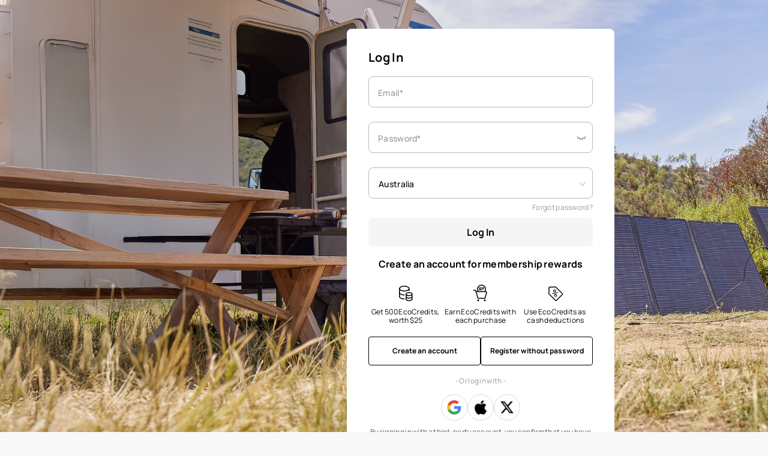

--- FILE ---
content_type: text/html
request_url: https://account.ecoflow.com/login?return_to=https://au.ecoflow.com/collections/ecoflow-delta-series
body_size: 1131
content:
<!doctype html><html lang=""><head><meta charset="utf-8"><meta http-equiv="X-UA-Compatible" content="IE=edge"><meta name="viewport" content="width=device-width,initial-scale=1"><meta name="description" content="EcoFlow - Power A New World"><link rel="icon" href="https://cdn-fe.ecoflow.com/ef-sso-view/favicon.ico"><link href="https://cdn-fe.ecoflow.com/ef-sso-view/css/manifest.fb174318.css" rel="prefetch"><link href="https://cdn-fe.ecoflow.com/ef-sso-view/js/manifest.ef973b1c.js" rel="prefetch"><link href="https://cdn-fe.ecoflow.com/ef-sso-view/css/app.1744eb2e.css" rel="preload" as="style"><link href="https://cdn-fe.ecoflow.com/ef-sso-view/css/styles.bbf8cba9.css" rel="preload" as="style"><link href="https://cdn-fe.ecoflow.com/ef-sso-view/css/vendor.8ab1d7c1.css" rel="preload" as="style"><link href="https://cdn-fe.ecoflow.com/ef-sso-view/js/app.5ba0a887.js" rel="preload" as="script"><link href="https://cdn-fe.ecoflow.com/ef-sso-view/js/styles.9d115902.js" rel="preload" as="script"><link href="https://cdn-fe.ecoflow.com/ef-sso-view/js/vendor.e0ba288f.js" rel="preload" as="script"><link href="https://cdn-fe.ecoflow.com/ef-sso-view/css/vendor.8ab1d7c1.css" rel="stylesheet"><link href="https://cdn-fe.ecoflow.com/ef-sso-view/css/styles.bbf8cba9.css" rel="stylesheet"><link href="https://cdn-fe.ecoflow.com/ef-sso-view/css/app.1744eb2e.css" rel="stylesheet"></head><body><noscript><strong>We're sorry but EcoFlow Auth doesn't work properly without JavaScript enabled. Please enable it to continue.</strong></noscript><div id="app"></div><script>// 禁用鼠标滚轮进行页面放大缩小
            document.addEventListener(
                'keydown',
                function (event) {
                    if (
                        (event.ctrlKey === true || event.metaKey === true) &&
                        (event.which === 61 ||
                            event.which === 107 ||
                            event.which === 173 ||
                            event.which === 109 ||
                            event.which === 187 ||
                            event.which === 189)
                    ) {
                        event.preventDefault();
                    }
                },
                false,
            );
            // Chrome IE 360
            window.addEventListener(
                'mousewheel',
                function (event) {
                    if (event.ctrlKey === true || event.metaKey) {
                        event.preventDefault();
                    }
                },
                { passive: false },
            );

            //firefox
            window.addEventListener(
                'DOMMouseScroll',
                function (event) {
                    if (event.ctrlKey === true || event.metaKey) {
                        event.preventDefault();
                    }
                },
                { passive: false },
            );

            var createLink = (url) => {
                var link = document.createElement('link');
                link.rel = 'preconnect';
                link.crossorigin = true;
                link.href = url;
                var head = document.getElementsByTagName('head')[0];
                head.appendChild(link);
            };

            if (
                location.origin.includes('us.ecoflow.com') ||
                location.origin.includes('ca.ecoflow.com')
            ) {
                createLink('https://api.config-security.com/');
                createLink('https://conf.config-security.com/');
            }</script><script src="https://cdn-fe.ecoflow.com/ef-sso-view/js/vendor.e0ba288f.js"></script><script src="https://cdn-fe.ecoflow.com/ef-sso-view/js/styles.9d115902.js"></script><script src="https://cdn-fe.ecoflow.com/ef-sso-view/js/app.5ba0a887.js"></script></body></html>

--- FILE ---
content_type: text/html; charset=utf-8
request_url: https://www.google.com/recaptcha/api2/anchor?ar=1&k=6Lc5tiEeAAAAAA-BvXylEr9YxJcRKw_fufEVnKq-&co=aHR0cHM6Ly9hY2NvdW50LmVjb2Zsb3cuY29tOjQ0Mw..&hl=en-GB&v=PoyoqOPhxBO7pBk68S4YbpHZ&size=normal&anchor-ms=20000&execute-ms=30000&cb=pgvxi8f1w248
body_size: 49688
content:
<!DOCTYPE HTML><html dir="ltr" lang="en-GB"><head><meta http-equiv="Content-Type" content="text/html; charset=UTF-8">
<meta http-equiv="X-UA-Compatible" content="IE=edge">
<title>reCAPTCHA</title>
<style type="text/css">
/* cyrillic-ext */
@font-face {
  font-family: 'Roboto';
  font-style: normal;
  font-weight: 400;
  font-stretch: 100%;
  src: url(//fonts.gstatic.com/s/roboto/v48/KFO7CnqEu92Fr1ME7kSn66aGLdTylUAMa3GUBHMdazTgWw.woff2) format('woff2');
  unicode-range: U+0460-052F, U+1C80-1C8A, U+20B4, U+2DE0-2DFF, U+A640-A69F, U+FE2E-FE2F;
}
/* cyrillic */
@font-face {
  font-family: 'Roboto';
  font-style: normal;
  font-weight: 400;
  font-stretch: 100%;
  src: url(//fonts.gstatic.com/s/roboto/v48/KFO7CnqEu92Fr1ME7kSn66aGLdTylUAMa3iUBHMdazTgWw.woff2) format('woff2');
  unicode-range: U+0301, U+0400-045F, U+0490-0491, U+04B0-04B1, U+2116;
}
/* greek-ext */
@font-face {
  font-family: 'Roboto';
  font-style: normal;
  font-weight: 400;
  font-stretch: 100%;
  src: url(//fonts.gstatic.com/s/roboto/v48/KFO7CnqEu92Fr1ME7kSn66aGLdTylUAMa3CUBHMdazTgWw.woff2) format('woff2');
  unicode-range: U+1F00-1FFF;
}
/* greek */
@font-face {
  font-family: 'Roboto';
  font-style: normal;
  font-weight: 400;
  font-stretch: 100%;
  src: url(//fonts.gstatic.com/s/roboto/v48/KFO7CnqEu92Fr1ME7kSn66aGLdTylUAMa3-UBHMdazTgWw.woff2) format('woff2');
  unicode-range: U+0370-0377, U+037A-037F, U+0384-038A, U+038C, U+038E-03A1, U+03A3-03FF;
}
/* math */
@font-face {
  font-family: 'Roboto';
  font-style: normal;
  font-weight: 400;
  font-stretch: 100%;
  src: url(//fonts.gstatic.com/s/roboto/v48/KFO7CnqEu92Fr1ME7kSn66aGLdTylUAMawCUBHMdazTgWw.woff2) format('woff2');
  unicode-range: U+0302-0303, U+0305, U+0307-0308, U+0310, U+0312, U+0315, U+031A, U+0326-0327, U+032C, U+032F-0330, U+0332-0333, U+0338, U+033A, U+0346, U+034D, U+0391-03A1, U+03A3-03A9, U+03B1-03C9, U+03D1, U+03D5-03D6, U+03F0-03F1, U+03F4-03F5, U+2016-2017, U+2034-2038, U+203C, U+2040, U+2043, U+2047, U+2050, U+2057, U+205F, U+2070-2071, U+2074-208E, U+2090-209C, U+20D0-20DC, U+20E1, U+20E5-20EF, U+2100-2112, U+2114-2115, U+2117-2121, U+2123-214F, U+2190, U+2192, U+2194-21AE, U+21B0-21E5, U+21F1-21F2, U+21F4-2211, U+2213-2214, U+2216-22FF, U+2308-230B, U+2310, U+2319, U+231C-2321, U+2336-237A, U+237C, U+2395, U+239B-23B7, U+23D0, U+23DC-23E1, U+2474-2475, U+25AF, U+25B3, U+25B7, U+25BD, U+25C1, U+25CA, U+25CC, U+25FB, U+266D-266F, U+27C0-27FF, U+2900-2AFF, U+2B0E-2B11, U+2B30-2B4C, U+2BFE, U+3030, U+FF5B, U+FF5D, U+1D400-1D7FF, U+1EE00-1EEFF;
}
/* symbols */
@font-face {
  font-family: 'Roboto';
  font-style: normal;
  font-weight: 400;
  font-stretch: 100%;
  src: url(//fonts.gstatic.com/s/roboto/v48/KFO7CnqEu92Fr1ME7kSn66aGLdTylUAMaxKUBHMdazTgWw.woff2) format('woff2');
  unicode-range: U+0001-000C, U+000E-001F, U+007F-009F, U+20DD-20E0, U+20E2-20E4, U+2150-218F, U+2190, U+2192, U+2194-2199, U+21AF, U+21E6-21F0, U+21F3, U+2218-2219, U+2299, U+22C4-22C6, U+2300-243F, U+2440-244A, U+2460-24FF, U+25A0-27BF, U+2800-28FF, U+2921-2922, U+2981, U+29BF, U+29EB, U+2B00-2BFF, U+4DC0-4DFF, U+FFF9-FFFB, U+10140-1018E, U+10190-1019C, U+101A0, U+101D0-101FD, U+102E0-102FB, U+10E60-10E7E, U+1D2C0-1D2D3, U+1D2E0-1D37F, U+1F000-1F0FF, U+1F100-1F1AD, U+1F1E6-1F1FF, U+1F30D-1F30F, U+1F315, U+1F31C, U+1F31E, U+1F320-1F32C, U+1F336, U+1F378, U+1F37D, U+1F382, U+1F393-1F39F, U+1F3A7-1F3A8, U+1F3AC-1F3AF, U+1F3C2, U+1F3C4-1F3C6, U+1F3CA-1F3CE, U+1F3D4-1F3E0, U+1F3ED, U+1F3F1-1F3F3, U+1F3F5-1F3F7, U+1F408, U+1F415, U+1F41F, U+1F426, U+1F43F, U+1F441-1F442, U+1F444, U+1F446-1F449, U+1F44C-1F44E, U+1F453, U+1F46A, U+1F47D, U+1F4A3, U+1F4B0, U+1F4B3, U+1F4B9, U+1F4BB, U+1F4BF, U+1F4C8-1F4CB, U+1F4D6, U+1F4DA, U+1F4DF, U+1F4E3-1F4E6, U+1F4EA-1F4ED, U+1F4F7, U+1F4F9-1F4FB, U+1F4FD-1F4FE, U+1F503, U+1F507-1F50B, U+1F50D, U+1F512-1F513, U+1F53E-1F54A, U+1F54F-1F5FA, U+1F610, U+1F650-1F67F, U+1F687, U+1F68D, U+1F691, U+1F694, U+1F698, U+1F6AD, U+1F6B2, U+1F6B9-1F6BA, U+1F6BC, U+1F6C6-1F6CF, U+1F6D3-1F6D7, U+1F6E0-1F6EA, U+1F6F0-1F6F3, U+1F6F7-1F6FC, U+1F700-1F7FF, U+1F800-1F80B, U+1F810-1F847, U+1F850-1F859, U+1F860-1F887, U+1F890-1F8AD, U+1F8B0-1F8BB, U+1F8C0-1F8C1, U+1F900-1F90B, U+1F93B, U+1F946, U+1F984, U+1F996, U+1F9E9, U+1FA00-1FA6F, U+1FA70-1FA7C, U+1FA80-1FA89, U+1FA8F-1FAC6, U+1FACE-1FADC, U+1FADF-1FAE9, U+1FAF0-1FAF8, U+1FB00-1FBFF;
}
/* vietnamese */
@font-face {
  font-family: 'Roboto';
  font-style: normal;
  font-weight: 400;
  font-stretch: 100%;
  src: url(//fonts.gstatic.com/s/roboto/v48/KFO7CnqEu92Fr1ME7kSn66aGLdTylUAMa3OUBHMdazTgWw.woff2) format('woff2');
  unicode-range: U+0102-0103, U+0110-0111, U+0128-0129, U+0168-0169, U+01A0-01A1, U+01AF-01B0, U+0300-0301, U+0303-0304, U+0308-0309, U+0323, U+0329, U+1EA0-1EF9, U+20AB;
}
/* latin-ext */
@font-face {
  font-family: 'Roboto';
  font-style: normal;
  font-weight: 400;
  font-stretch: 100%;
  src: url(//fonts.gstatic.com/s/roboto/v48/KFO7CnqEu92Fr1ME7kSn66aGLdTylUAMa3KUBHMdazTgWw.woff2) format('woff2');
  unicode-range: U+0100-02BA, U+02BD-02C5, U+02C7-02CC, U+02CE-02D7, U+02DD-02FF, U+0304, U+0308, U+0329, U+1D00-1DBF, U+1E00-1E9F, U+1EF2-1EFF, U+2020, U+20A0-20AB, U+20AD-20C0, U+2113, U+2C60-2C7F, U+A720-A7FF;
}
/* latin */
@font-face {
  font-family: 'Roboto';
  font-style: normal;
  font-weight: 400;
  font-stretch: 100%;
  src: url(//fonts.gstatic.com/s/roboto/v48/KFO7CnqEu92Fr1ME7kSn66aGLdTylUAMa3yUBHMdazQ.woff2) format('woff2');
  unicode-range: U+0000-00FF, U+0131, U+0152-0153, U+02BB-02BC, U+02C6, U+02DA, U+02DC, U+0304, U+0308, U+0329, U+2000-206F, U+20AC, U+2122, U+2191, U+2193, U+2212, U+2215, U+FEFF, U+FFFD;
}
/* cyrillic-ext */
@font-face {
  font-family: 'Roboto';
  font-style: normal;
  font-weight: 500;
  font-stretch: 100%;
  src: url(//fonts.gstatic.com/s/roboto/v48/KFO7CnqEu92Fr1ME7kSn66aGLdTylUAMa3GUBHMdazTgWw.woff2) format('woff2');
  unicode-range: U+0460-052F, U+1C80-1C8A, U+20B4, U+2DE0-2DFF, U+A640-A69F, U+FE2E-FE2F;
}
/* cyrillic */
@font-face {
  font-family: 'Roboto';
  font-style: normal;
  font-weight: 500;
  font-stretch: 100%;
  src: url(//fonts.gstatic.com/s/roboto/v48/KFO7CnqEu92Fr1ME7kSn66aGLdTylUAMa3iUBHMdazTgWw.woff2) format('woff2');
  unicode-range: U+0301, U+0400-045F, U+0490-0491, U+04B0-04B1, U+2116;
}
/* greek-ext */
@font-face {
  font-family: 'Roboto';
  font-style: normal;
  font-weight: 500;
  font-stretch: 100%;
  src: url(//fonts.gstatic.com/s/roboto/v48/KFO7CnqEu92Fr1ME7kSn66aGLdTylUAMa3CUBHMdazTgWw.woff2) format('woff2');
  unicode-range: U+1F00-1FFF;
}
/* greek */
@font-face {
  font-family: 'Roboto';
  font-style: normal;
  font-weight: 500;
  font-stretch: 100%;
  src: url(//fonts.gstatic.com/s/roboto/v48/KFO7CnqEu92Fr1ME7kSn66aGLdTylUAMa3-UBHMdazTgWw.woff2) format('woff2');
  unicode-range: U+0370-0377, U+037A-037F, U+0384-038A, U+038C, U+038E-03A1, U+03A3-03FF;
}
/* math */
@font-face {
  font-family: 'Roboto';
  font-style: normal;
  font-weight: 500;
  font-stretch: 100%;
  src: url(//fonts.gstatic.com/s/roboto/v48/KFO7CnqEu92Fr1ME7kSn66aGLdTylUAMawCUBHMdazTgWw.woff2) format('woff2');
  unicode-range: U+0302-0303, U+0305, U+0307-0308, U+0310, U+0312, U+0315, U+031A, U+0326-0327, U+032C, U+032F-0330, U+0332-0333, U+0338, U+033A, U+0346, U+034D, U+0391-03A1, U+03A3-03A9, U+03B1-03C9, U+03D1, U+03D5-03D6, U+03F0-03F1, U+03F4-03F5, U+2016-2017, U+2034-2038, U+203C, U+2040, U+2043, U+2047, U+2050, U+2057, U+205F, U+2070-2071, U+2074-208E, U+2090-209C, U+20D0-20DC, U+20E1, U+20E5-20EF, U+2100-2112, U+2114-2115, U+2117-2121, U+2123-214F, U+2190, U+2192, U+2194-21AE, U+21B0-21E5, U+21F1-21F2, U+21F4-2211, U+2213-2214, U+2216-22FF, U+2308-230B, U+2310, U+2319, U+231C-2321, U+2336-237A, U+237C, U+2395, U+239B-23B7, U+23D0, U+23DC-23E1, U+2474-2475, U+25AF, U+25B3, U+25B7, U+25BD, U+25C1, U+25CA, U+25CC, U+25FB, U+266D-266F, U+27C0-27FF, U+2900-2AFF, U+2B0E-2B11, U+2B30-2B4C, U+2BFE, U+3030, U+FF5B, U+FF5D, U+1D400-1D7FF, U+1EE00-1EEFF;
}
/* symbols */
@font-face {
  font-family: 'Roboto';
  font-style: normal;
  font-weight: 500;
  font-stretch: 100%;
  src: url(//fonts.gstatic.com/s/roboto/v48/KFO7CnqEu92Fr1ME7kSn66aGLdTylUAMaxKUBHMdazTgWw.woff2) format('woff2');
  unicode-range: U+0001-000C, U+000E-001F, U+007F-009F, U+20DD-20E0, U+20E2-20E4, U+2150-218F, U+2190, U+2192, U+2194-2199, U+21AF, U+21E6-21F0, U+21F3, U+2218-2219, U+2299, U+22C4-22C6, U+2300-243F, U+2440-244A, U+2460-24FF, U+25A0-27BF, U+2800-28FF, U+2921-2922, U+2981, U+29BF, U+29EB, U+2B00-2BFF, U+4DC0-4DFF, U+FFF9-FFFB, U+10140-1018E, U+10190-1019C, U+101A0, U+101D0-101FD, U+102E0-102FB, U+10E60-10E7E, U+1D2C0-1D2D3, U+1D2E0-1D37F, U+1F000-1F0FF, U+1F100-1F1AD, U+1F1E6-1F1FF, U+1F30D-1F30F, U+1F315, U+1F31C, U+1F31E, U+1F320-1F32C, U+1F336, U+1F378, U+1F37D, U+1F382, U+1F393-1F39F, U+1F3A7-1F3A8, U+1F3AC-1F3AF, U+1F3C2, U+1F3C4-1F3C6, U+1F3CA-1F3CE, U+1F3D4-1F3E0, U+1F3ED, U+1F3F1-1F3F3, U+1F3F5-1F3F7, U+1F408, U+1F415, U+1F41F, U+1F426, U+1F43F, U+1F441-1F442, U+1F444, U+1F446-1F449, U+1F44C-1F44E, U+1F453, U+1F46A, U+1F47D, U+1F4A3, U+1F4B0, U+1F4B3, U+1F4B9, U+1F4BB, U+1F4BF, U+1F4C8-1F4CB, U+1F4D6, U+1F4DA, U+1F4DF, U+1F4E3-1F4E6, U+1F4EA-1F4ED, U+1F4F7, U+1F4F9-1F4FB, U+1F4FD-1F4FE, U+1F503, U+1F507-1F50B, U+1F50D, U+1F512-1F513, U+1F53E-1F54A, U+1F54F-1F5FA, U+1F610, U+1F650-1F67F, U+1F687, U+1F68D, U+1F691, U+1F694, U+1F698, U+1F6AD, U+1F6B2, U+1F6B9-1F6BA, U+1F6BC, U+1F6C6-1F6CF, U+1F6D3-1F6D7, U+1F6E0-1F6EA, U+1F6F0-1F6F3, U+1F6F7-1F6FC, U+1F700-1F7FF, U+1F800-1F80B, U+1F810-1F847, U+1F850-1F859, U+1F860-1F887, U+1F890-1F8AD, U+1F8B0-1F8BB, U+1F8C0-1F8C1, U+1F900-1F90B, U+1F93B, U+1F946, U+1F984, U+1F996, U+1F9E9, U+1FA00-1FA6F, U+1FA70-1FA7C, U+1FA80-1FA89, U+1FA8F-1FAC6, U+1FACE-1FADC, U+1FADF-1FAE9, U+1FAF0-1FAF8, U+1FB00-1FBFF;
}
/* vietnamese */
@font-face {
  font-family: 'Roboto';
  font-style: normal;
  font-weight: 500;
  font-stretch: 100%;
  src: url(//fonts.gstatic.com/s/roboto/v48/KFO7CnqEu92Fr1ME7kSn66aGLdTylUAMa3OUBHMdazTgWw.woff2) format('woff2');
  unicode-range: U+0102-0103, U+0110-0111, U+0128-0129, U+0168-0169, U+01A0-01A1, U+01AF-01B0, U+0300-0301, U+0303-0304, U+0308-0309, U+0323, U+0329, U+1EA0-1EF9, U+20AB;
}
/* latin-ext */
@font-face {
  font-family: 'Roboto';
  font-style: normal;
  font-weight: 500;
  font-stretch: 100%;
  src: url(//fonts.gstatic.com/s/roboto/v48/KFO7CnqEu92Fr1ME7kSn66aGLdTylUAMa3KUBHMdazTgWw.woff2) format('woff2');
  unicode-range: U+0100-02BA, U+02BD-02C5, U+02C7-02CC, U+02CE-02D7, U+02DD-02FF, U+0304, U+0308, U+0329, U+1D00-1DBF, U+1E00-1E9F, U+1EF2-1EFF, U+2020, U+20A0-20AB, U+20AD-20C0, U+2113, U+2C60-2C7F, U+A720-A7FF;
}
/* latin */
@font-face {
  font-family: 'Roboto';
  font-style: normal;
  font-weight: 500;
  font-stretch: 100%;
  src: url(//fonts.gstatic.com/s/roboto/v48/KFO7CnqEu92Fr1ME7kSn66aGLdTylUAMa3yUBHMdazQ.woff2) format('woff2');
  unicode-range: U+0000-00FF, U+0131, U+0152-0153, U+02BB-02BC, U+02C6, U+02DA, U+02DC, U+0304, U+0308, U+0329, U+2000-206F, U+20AC, U+2122, U+2191, U+2193, U+2212, U+2215, U+FEFF, U+FFFD;
}
/* cyrillic-ext */
@font-face {
  font-family: 'Roboto';
  font-style: normal;
  font-weight: 900;
  font-stretch: 100%;
  src: url(//fonts.gstatic.com/s/roboto/v48/KFO7CnqEu92Fr1ME7kSn66aGLdTylUAMa3GUBHMdazTgWw.woff2) format('woff2');
  unicode-range: U+0460-052F, U+1C80-1C8A, U+20B4, U+2DE0-2DFF, U+A640-A69F, U+FE2E-FE2F;
}
/* cyrillic */
@font-face {
  font-family: 'Roboto';
  font-style: normal;
  font-weight: 900;
  font-stretch: 100%;
  src: url(//fonts.gstatic.com/s/roboto/v48/KFO7CnqEu92Fr1ME7kSn66aGLdTylUAMa3iUBHMdazTgWw.woff2) format('woff2');
  unicode-range: U+0301, U+0400-045F, U+0490-0491, U+04B0-04B1, U+2116;
}
/* greek-ext */
@font-face {
  font-family: 'Roboto';
  font-style: normal;
  font-weight: 900;
  font-stretch: 100%;
  src: url(//fonts.gstatic.com/s/roboto/v48/KFO7CnqEu92Fr1ME7kSn66aGLdTylUAMa3CUBHMdazTgWw.woff2) format('woff2');
  unicode-range: U+1F00-1FFF;
}
/* greek */
@font-face {
  font-family: 'Roboto';
  font-style: normal;
  font-weight: 900;
  font-stretch: 100%;
  src: url(//fonts.gstatic.com/s/roboto/v48/KFO7CnqEu92Fr1ME7kSn66aGLdTylUAMa3-UBHMdazTgWw.woff2) format('woff2');
  unicode-range: U+0370-0377, U+037A-037F, U+0384-038A, U+038C, U+038E-03A1, U+03A3-03FF;
}
/* math */
@font-face {
  font-family: 'Roboto';
  font-style: normal;
  font-weight: 900;
  font-stretch: 100%;
  src: url(//fonts.gstatic.com/s/roboto/v48/KFO7CnqEu92Fr1ME7kSn66aGLdTylUAMawCUBHMdazTgWw.woff2) format('woff2');
  unicode-range: U+0302-0303, U+0305, U+0307-0308, U+0310, U+0312, U+0315, U+031A, U+0326-0327, U+032C, U+032F-0330, U+0332-0333, U+0338, U+033A, U+0346, U+034D, U+0391-03A1, U+03A3-03A9, U+03B1-03C9, U+03D1, U+03D5-03D6, U+03F0-03F1, U+03F4-03F5, U+2016-2017, U+2034-2038, U+203C, U+2040, U+2043, U+2047, U+2050, U+2057, U+205F, U+2070-2071, U+2074-208E, U+2090-209C, U+20D0-20DC, U+20E1, U+20E5-20EF, U+2100-2112, U+2114-2115, U+2117-2121, U+2123-214F, U+2190, U+2192, U+2194-21AE, U+21B0-21E5, U+21F1-21F2, U+21F4-2211, U+2213-2214, U+2216-22FF, U+2308-230B, U+2310, U+2319, U+231C-2321, U+2336-237A, U+237C, U+2395, U+239B-23B7, U+23D0, U+23DC-23E1, U+2474-2475, U+25AF, U+25B3, U+25B7, U+25BD, U+25C1, U+25CA, U+25CC, U+25FB, U+266D-266F, U+27C0-27FF, U+2900-2AFF, U+2B0E-2B11, U+2B30-2B4C, U+2BFE, U+3030, U+FF5B, U+FF5D, U+1D400-1D7FF, U+1EE00-1EEFF;
}
/* symbols */
@font-face {
  font-family: 'Roboto';
  font-style: normal;
  font-weight: 900;
  font-stretch: 100%;
  src: url(//fonts.gstatic.com/s/roboto/v48/KFO7CnqEu92Fr1ME7kSn66aGLdTylUAMaxKUBHMdazTgWw.woff2) format('woff2');
  unicode-range: U+0001-000C, U+000E-001F, U+007F-009F, U+20DD-20E0, U+20E2-20E4, U+2150-218F, U+2190, U+2192, U+2194-2199, U+21AF, U+21E6-21F0, U+21F3, U+2218-2219, U+2299, U+22C4-22C6, U+2300-243F, U+2440-244A, U+2460-24FF, U+25A0-27BF, U+2800-28FF, U+2921-2922, U+2981, U+29BF, U+29EB, U+2B00-2BFF, U+4DC0-4DFF, U+FFF9-FFFB, U+10140-1018E, U+10190-1019C, U+101A0, U+101D0-101FD, U+102E0-102FB, U+10E60-10E7E, U+1D2C0-1D2D3, U+1D2E0-1D37F, U+1F000-1F0FF, U+1F100-1F1AD, U+1F1E6-1F1FF, U+1F30D-1F30F, U+1F315, U+1F31C, U+1F31E, U+1F320-1F32C, U+1F336, U+1F378, U+1F37D, U+1F382, U+1F393-1F39F, U+1F3A7-1F3A8, U+1F3AC-1F3AF, U+1F3C2, U+1F3C4-1F3C6, U+1F3CA-1F3CE, U+1F3D4-1F3E0, U+1F3ED, U+1F3F1-1F3F3, U+1F3F5-1F3F7, U+1F408, U+1F415, U+1F41F, U+1F426, U+1F43F, U+1F441-1F442, U+1F444, U+1F446-1F449, U+1F44C-1F44E, U+1F453, U+1F46A, U+1F47D, U+1F4A3, U+1F4B0, U+1F4B3, U+1F4B9, U+1F4BB, U+1F4BF, U+1F4C8-1F4CB, U+1F4D6, U+1F4DA, U+1F4DF, U+1F4E3-1F4E6, U+1F4EA-1F4ED, U+1F4F7, U+1F4F9-1F4FB, U+1F4FD-1F4FE, U+1F503, U+1F507-1F50B, U+1F50D, U+1F512-1F513, U+1F53E-1F54A, U+1F54F-1F5FA, U+1F610, U+1F650-1F67F, U+1F687, U+1F68D, U+1F691, U+1F694, U+1F698, U+1F6AD, U+1F6B2, U+1F6B9-1F6BA, U+1F6BC, U+1F6C6-1F6CF, U+1F6D3-1F6D7, U+1F6E0-1F6EA, U+1F6F0-1F6F3, U+1F6F7-1F6FC, U+1F700-1F7FF, U+1F800-1F80B, U+1F810-1F847, U+1F850-1F859, U+1F860-1F887, U+1F890-1F8AD, U+1F8B0-1F8BB, U+1F8C0-1F8C1, U+1F900-1F90B, U+1F93B, U+1F946, U+1F984, U+1F996, U+1F9E9, U+1FA00-1FA6F, U+1FA70-1FA7C, U+1FA80-1FA89, U+1FA8F-1FAC6, U+1FACE-1FADC, U+1FADF-1FAE9, U+1FAF0-1FAF8, U+1FB00-1FBFF;
}
/* vietnamese */
@font-face {
  font-family: 'Roboto';
  font-style: normal;
  font-weight: 900;
  font-stretch: 100%;
  src: url(//fonts.gstatic.com/s/roboto/v48/KFO7CnqEu92Fr1ME7kSn66aGLdTylUAMa3OUBHMdazTgWw.woff2) format('woff2');
  unicode-range: U+0102-0103, U+0110-0111, U+0128-0129, U+0168-0169, U+01A0-01A1, U+01AF-01B0, U+0300-0301, U+0303-0304, U+0308-0309, U+0323, U+0329, U+1EA0-1EF9, U+20AB;
}
/* latin-ext */
@font-face {
  font-family: 'Roboto';
  font-style: normal;
  font-weight: 900;
  font-stretch: 100%;
  src: url(//fonts.gstatic.com/s/roboto/v48/KFO7CnqEu92Fr1ME7kSn66aGLdTylUAMa3KUBHMdazTgWw.woff2) format('woff2');
  unicode-range: U+0100-02BA, U+02BD-02C5, U+02C7-02CC, U+02CE-02D7, U+02DD-02FF, U+0304, U+0308, U+0329, U+1D00-1DBF, U+1E00-1E9F, U+1EF2-1EFF, U+2020, U+20A0-20AB, U+20AD-20C0, U+2113, U+2C60-2C7F, U+A720-A7FF;
}
/* latin */
@font-face {
  font-family: 'Roboto';
  font-style: normal;
  font-weight: 900;
  font-stretch: 100%;
  src: url(//fonts.gstatic.com/s/roboto/v48/KFO7CnqEu92Fr1ME7kSn66aGLdTylUAMa3yUBHMdazQ.woff2) format('woff2');
  unicode-range: U+0000-00FF, U+0131, U+0152-0153, U+02BB-02BC, U+02C6, U+02DA, U+02DC, U+0304, U+0308, U+0329, U+2000-206F, U+20AC, U+2122, U+2191, U+2193, U+2212, U+2215, U+FEFF, U+FFFD;
}

</style>
<link rel="stylesheet" type="text/css" href="https://www.gstatic.com/recaptcha/releases/PoyoqOPhxBO7pBk68S4YbpHZ/styles__ltr.css">
<script nonce="pOlpS40Lpgau6f5JA2lJSw" type="text/javascript">window['__recaptcha_api'] = 'https://www.google.com/recaptcha/api2/';</script>
<script type="text/javascript" src="https://www.gstatic.com/recaptcha/releases/PoyoqOPhxBO7pBk68S4YbpHZ/recaptcha__en_gb.js" nonce="pOlpS40Lpgau6f5JA2lJSw">
      
    </script></head>
<body><div id="rc-anchor-alert" class="rc-anchor-alert"></div>
<input type="hidden" id="recaptcha-token" value="[base64]">
<script type="text/javascript" nonce="pOlpS40Lpgau6f5JA2lJSw">
      recaptcha.anchor.Main.init("[\x22ainput\x22,[\x22bgdata\x22,\x22\x22,\[base64]/[base64]/MjU1Ong/[base64]/[base64]/[base64]/[base64]/[base64]/[base64]/[base64]/[base64]/[base64]/[base64]/[base64]/[base64]/[base64]/[base64]/[base64]\\u003d\x22,\[base64]\\u003d\x22,\[base64]/DuDfDkwnCrsOlwoZPw6Acw57ClGjCqcKDUsKDw5EuXG1Aw6o/wqBeam5LbcKzw4RCwqzDgy8nwpDCmlrChVzChn97woXCl8KQw6nCpi0GwpRsw4pVCsONwqvCp8OCwpTCmMKYbE0mwofCosK4QzfDksOvw4Mdw77DqMKXw59WfmrDrMKRMy/CtsKQwr5YZwhfw41YIMO3w6fCl8OMD1AYwooBQ8ODwqN9GT5kw6JHRU/DtsKHSQHDgk0EacOPwpTChsKgw5nDhsOTw71ow7fDo8KSwohsw7DDm8O3wqDClsOTQjYUw6rClMOfw6bDrzgxEBl0w7HDrcO0AFHDhXnDpMOWZHfCucO9SMKWwr/DmcO9w5/[base64]/DnxBNw6XDvH5/w77CtsKywpHDo8Ogwr3CuULDlCZmw7vCjQHCsMKOJkgQw5fDsMKbA2jCqcKJw7wyF0rDg1DCoMKxwpLCvw8vwpLCjgLCqsOSw6oUwpAVw7HDjh0mIsK7w7jDnEw9G8O/a8KxKRjDvsKyRg/Cn8KDw6M/wocQMxTCrsO/wqMGc8O/wq4DT8OTRcOLIsO2LRlMw48VwrhEw4XDh0DDtw/[base64]/DuFhSLzHCtT3Du8KLwpNUwo7Cm8OqwrnDmhLDtMKEw7bCkxIFwo3CtDvDvcKRGRYjFCDDocO5UBzDmsKRwpM/w4/Cv2ozwopUw6bCuFbCl8OQw5nChsKQM8OKA8OCBMO/NsKxw5lJeMOaw6zDoEU1e8O9N8KuSMOrb8OIKz3CiMKAwroMBxDCpTHDlsONw5fDhWZXwpVOwrHDsi7CtylzwpLDmcK8w4zDhGtyw71rBcK6HMOLw5xIf8OWPXM3w6PCt1PDv8KswrEWFcO7PTsywqI5wrkAMybDnwtaw6QPw7x/w6HDsFjCjklqw6/CmxkuAF/CiHZqwrHCsHbDmEXDrsKHbUQmw4zCpS7DggvDkcKyw6zCosK8w7pbwppqLQrDm1VLw4DCjsKGJsKgw7bClsKMwrgOW8OeTsKjw7Rsw70JfjUNZjTDvsOIw43DjR/ChyDDjUrDpm8UaGksXynCi8KJQG4Ew63Ci8KIwrZLFcKxwqRqEynCmmsHw7/CpcOiw43DiHwHRj/Ct0pmwqQWA8KTwqnCux3DpsOkw7EpwpE6w5pEw4wrwrTDpMKgw5PCmsOgdcKIw7R5w4nCvgADcsO+X8ORw7/DqcKAwrbDnMKSO8KKw5/CryRywoA8wqVTQkjDqF/Dmwc9STIVw41AOsO6bsO2w7dLB8KAP8OPfT0Qw7LCt8KKw5nDgH3Dkx/Djy9+w61SwpNOwp7CiwxcwrPChR0TXMKCwqFMwrvCt8K6w6xuw5EAJ8KWA3nDmHEKHcOfNmAGwo7ChsK8ZcOwNyEpw69pO8KhBMKXwrc2w5TCpMKFWycawrQdwqvCqFPDhMOmWMK6RjXDgsKmwo9IwrxBwrPDvGvCm1Jzw5sXDRnDnz8WAcOkwrPDo3g5w67CnMO/b1gww4XCjMOnw6PDlMO4VQB0w5UIw5bCr2FiVgnDukDCvMOKwqbDrz1/HMOeHMO2w53CkFfCmgzDusOxGnZYw6pyLzDDtsOhTcK+w6nDgxDDpcKWw5IfHAI/w5rDnsO+wr8YwobDmnXCnXTDvAcrwrXDt8Ofw7XDm8K+w4PCpzEvw6UaTsKjB2TClznDomclwo4GN1MkJsKKwpFxJF02cV7ChSfCusKKEsKwTkzCgBA9w7VEw4LCoGNmw7QrTRjCr8KZwqtbw5vCr8OIcnIlwqTDlMKVw5hQIMOQw6R+w7XDgsOqwpoNw7Z2w6DCqMO/fSXDjDbCisOMSm9rwrJNA0HDtMKZDcKpw6Vqw717w43DqcK/w65MwoTChcOMw4XCnmVAYTPCk8Kaw6TDomJww7hcwp3Cr3VRwpnCn07DisKXw6BZw5PDnMOTwpEnVsO/[base64]/DosKcAVTDjBA5wo5WCGlCw6/DmD/[base64]/[base64]/Co0VUJcKWXyvDmsKpCizCrMKtw4rDmsKQH8OYwqTDoX/CssOew5XDjRXDjGHCjMO4J8KbwpcRdEhMwqhWUBAew7nDgsKaw6TCgsKuwqbDr8K8wqZpWMOxw6PCicObwq1iSw/DiyUUDGtmw7EQw60awrbCiQnCpm5AS1PDisO9QQrCii3DscOtNV/CvsOBw6DCncK2fXc0eyFCIMOOwpEKCB3Dm1lXwpbDlV5Fw4ouw4bDpcO0J8O/w7LDpsKpXnDChcOgAcKxwrtiwovCisKhPVzDrW4yw4fCmkoiR8KJUF5Lw6bDjsO2w4jDrMKJX3/Cphx4DsOvS8OpN8Kcwp0/JzfDiMKPwqfDpcObw4DCjcKIw4sCNcKmwrzDt8OMVDPCvMKFccOZw5ZBwrrCncORw7dhIsKsWsKdwplTwr3CqsKjOVrCo8KHwqXDkFsrw5QZBcK1w6cyTWnCncKPMn8aw4zDm1k9woTCvFzDijXCk0XDrRRawoTCuMKywrvCksKBwq0iR8KzVcObS8OCDGXCnsOkLw4/w5LDvkFtwrwWFyYFOFcEw6bCqsObwrnDvMOqwp9Xw5pIPT4rwoB4XjvCrsOqw53DqMK7w7/DhCfDsxsow53CpcOmBsONfwXDt0jDm2nCisK4YyIMU3fComfDtcOvwrxNUCpUw7zDmCY4dl3ColnCgVM5E2LDmcK/QcOkFRhvwo42H8Orw7FpcngGGsOawovCh8OOLyh/wrnCp8KhGw04X8OhVcO7NSbDjGEkwpjDv8K9wrk/[base64]/SsOqKMKkwopgPMOYw63CncKLJSdfw4hrw4DDszF8wonDucKQCWzCncKEw65jDcOZKsOkwr3DtcKKKMOwZxpPwpooKMOhVMKUw7LChll/wocwAzx7w7jDq8KJLcKkw4EKwoXCs8KtwrnCrg9nG8K1acOUOQPDgF/[base64]/DrsK+wqhtw6nDrcKhw7BWEizChQ/DlyBHw4ksWmPCtnbCs8Kow41wNm4sw4PCu8Kyw4fCtsKzSiYIw6cjwqp3OhVHSMKtUDzDk8Olw6rCucKBwofDn8ObwrXDpSbCo8O2CSTCvQovNHFjwrDDjcOeAsKGO8KvLnrDocKPw5MtVcKgPTp6VsKrE8K2TxvCt1jDg8ODwrvDssO9ScO/[base64]/Dt8KUw5LDsMKCPXNXU2Z/wq7CnDZCbMK7EsOLAMKww44ZwoXDmQJ+w7IHwrlLw412OEB2wotTaS0BLMKYJ8OaI2oww6rDpcO4w63DoykQfMKTeTvCtcOqGMKXWA7Cp8OYwopPDMODTcOzw7IDRcOrXMKZw4Qbw5diwpDDncO5wp/Cl2rDpMKGw5dUBsK2OMKfScOIUk/[base64]/Hx7DrMO3SsO5cToiJkFbwr7DmUcpw4jDrMOAWA5yw4PDqMK2wrJ9w7NDw6/CpkdPw449Fzhqw4nDpsODwqXCi2fCii9mKMKeF8Ogwo3DjcO2w7cvOVF7fyc9ZMOEDcKuEMOUBnjCh8KUI8KWA8KcwoTDsyPCgwwTTVwYw7rDrcOKMyzCicK6CG7Dr8KmQS3CgAjDk1vDgR/CkMKJw4Alw4fColt6az/DjcObZMKiwrFLRHzCisK5Sw8dwo8EET4cNGIww4zDo8OHwoh5wp/CqsO7HcOjIMK5NAvDs8OgOMOeBcO8wo1NeijDtsOjMMOuf8KvwqgfImtjwrTDs2QbMcOUwrLDuMKewppXw4nCqClGLTJUIMKIOsKbw7g/wpRrJsKUVU98wojCrXPDpX3ClMOjw4vCh8KBw4Eaw6A8SsKkw6LCocO4fG/Clmt4w7LDmgxuw4FsDcOyWMK8AD8hwoNLV8OiwqrClMKhLsOxPMO6wplGbhrCpcKdIcKnAMKrOW8vwopHw5R9QcOmwp/Co8Oqwr5MF8KfdzIOw4oVw7jChXzDsMOCw7kxwrzCtcKqI8KmIsKXbg0Pwq9UMjPDj8KwKnNiw4bCksKgesORAhzCrknCoRsrV8KsQsOFFsO4IcO5d8OjGMKgw5DCohLDmF7Dt8KqSRzCo0XCkcKyYMKowr/DrMKFw6ckw57Dvj4YPi3DqMKdw6nCghXCicK9wrknBsOYMMOsU8Ocw5NTw6bCkUPDunTCjn3DhBrDiw3DmMOIwq1qw7HCgMODwr9PwrdJwqQ6wqkKw7rDl8KGcRHDuS/CnSXCosO6QsO7T8K1C8OEZcO+JMKbEighXwPCsMO+DMOSwo8fLBAAMsO3w7dgJ8K2HsOWLsOmw4jDlsOaw4wlecOMTDzCsQPCpXzCikTDv0EYwrZRYlBbD8K9wrjDoSTDgRZWwpTCskPDm8KxUMK/[base64]/CuEbCvgXCi17Dr8KKbBPDqsKFJcO1VMO6CgpJw5TCvB7DvDMzwp/ClMK8woEMFsKALnN6RsK8woY4woPDgcKKOcKZJEliwoPDhj7Dkkg4d2XDsMOHw41pw7xDw6zCpyzCjMK6eMO2wr97a8O5A8K6w43Di0QVAcOwRW/[base64]/DksKaw5ZEw43Dr8O7WSQ5EwBTw55/UV8uw7UXw5crS2/DgcKiw5F0wqlxHCHCpMOyZiLCpSQgwpzChcK/[base64]/MsOrw5s7b8OlJAYSIQ7CpMKLIg3CoCdJSMO/w7nCs8OoMsKLCcKJDQfDrsOEwrfDgjrDvEJFTMKFwo/Do8OVw7JpwpYcw5fCpnHDknJRAsOWwqHCscKONyxTXcKcw4djwqLDg3/CgcO4E2Uaw6lhwoR+XMOdRFkjPMOsCMOQwqDCq1lpw65RwoHDrDxFw5ggw7jCvcKCcsKNw6/DiB1+wq9hZzYow4XDnsK5wqXDusOZQRLDgk3Ck8KdRBMxPlHClcKYPsO2chZMEBUwC1/[base64]/eAzDmBfDq8KyKsKiZwHDtMKnOWU6bC5PesOHYngYw5oPXcKZw6IYw7DChDo7wovCpsK2w6jDtMKiHcK+ZgcPYTERbnzDrsOHHBheBMK6K0HDtcKIwqHDs2JDwrzCjMO8THJdwohHbsKac8OGHRbCmcK0w7kAC0bDncO5KMKBw5Ahwr/CgwvDvzPDmgFNw50MwqHDiMOcw4kLal3DlcOMwq/DljVxw4LDh8K1BsOCw7LDvQ3CiMOMwo/[base64]/DhsK+ZMKOcsKsw45NwrgqWWNkWFXDqcK8wpHCscKoHGgYDMOJOH48wpl0A1ZJGMOSRMOpCyTCkxTCrQddwrXCvEvDiz/Ck39sw71CMgNHNMOiYcOzHm57fwkGL8OqwrrDjmrDjcOJw4/DtU3CqcKswqQPAHnDvMKfCsKvazZxw5QjwqjCmcKFwoXCiMKbw5VoeMO6w5ZaccOdH1JTVnTCj1/CmznCucKdwoHDtsKMwpPCklxZEMOwHFbDocKDwpVME1fDr2DDpA3DmMKTwpfDpMOrw6h4NVbCqyrCpVhHIcKmwq/CtB3CpnzCgXxrAcKxwoUtKgRWP8KswpIRw6fCrsKSw6pwwqLCkxo2wrvDvA3Cs8Kywq8MYkLCk3fDkWLCjA/DrcOgwpJ3wpPCj2BdM8K8KSvDngxVMzjCtTHDncOHw7/DvMOhwofDuS/CvH0PecOEwrHCkcOQQMOCw7lxw4jCvMOGwqJpw41Jw5oWc8KiwpRTccOKwp8kw5V1VsK2w7prw5vDkVtCw5/[base64]/YVLCgTbDsWYUwrV5T2pjwooyJcOmGnnCliPCrcO7w6tRwqY2w7bCh1vDr8Oqwp1fwqxMwoJmwosXQg/CssKvw5srL8OvTcOZw5pBeAcrMiAkXMKaw5M4w63DoXgowr3DnmoRUsKGA8KcLcKaOsKrwrEOMcOEwp1DwrfDoSYawq0hEsOowq83IGR3wqMhc1/Di3NrwpRUA8Ovw57Cp8KwJm15wrFTJAHCoQnDn8KAw4Qiwop1w7nDhHbCucOgwprDq8O7UAcjw53CqljCmcOMWQ3Dh8KNYcK8wo3CgWfCtMKfGsOgGFjDmGl9wozDscKNfsO6wo/[base64]/wrsXHVbCoC/CrF3DnMK/[base64]/wqdcwrt1w6sdwpvDoTp/WsK2XcOow5XCpsOww61wwqnDpMK0wrzDmmUlwpk1w6TDh3rCunHDhAbCq3/DkMOdw7nDhcKMRlBFw7UDwoXDmFHDiMKtw6PDsDFCflTDssODG1FcNMOfVQBOw5vDlmDCusKvLFnCmcO5JcOrw5rCt8Obw6nDkMOjwq7CkkJTwoYYL8KuwpEtwrZ/wqDCuwfDkcKCay7CtcKQWH7DncKVTn98LsKIScKrwoTCpcOow7vDvm0SLw3DrMKjwqJGwovDs2zCgsKaw7zDkcOIwqsJw5jDocKtRiPDjgF+FBnDjnBGw7J1OlfCuRfCrMKpaRHCpcKDwocjAghhKcOuMcKvw6/[base64]/Dh3NswovDsGnCo8KZdcKHwqLCvlYDwppQUF/CtMKowoo5wr9ReWpNw67Dj3Zkwr9hwpLDogkoYSdsw78QwrHCqGUbw6tbw7rDkAzDmsODMcOWw67DusK0U8Obw4c0RcKcwpwTwo8aw77DtMOOBW4Zw63CmcOawqMGw6/CryvDhsKZDAHDhRl3wo/[base64]/w7TDocKma23DjMOrw54eVnPCh8KjwrFmwpnCjUxcTmbCgzfClMOMaSbCkMKBBXNREMOSfMKsC8OAwqcGw5/DnRhTJsKtP8OsAsOCPcOGQCTCgFHCo23DucK/[base64]/DhMOmbsKHw6QJeMOkMcOCw5fCql/Cj1ZrIMKewqU2KVd2aksiP8OHQEXCrcOtw7Q6wp51w6RFKg3Dtj7Di8OFw6PCqn46wpTClUBZw6PDjEvDmSx9KhfDtcKmw5TCn8KCw7Bww53DnzDCmcOEw7XDqjzCnkPDtcOJVCUwE8Osw54Cwq3DuxIVw5hIwqs9EcOAw7RufH/[base64]/Cv8OywrcPw5thH8KMUsKoMTHDi8KxwrHDhn0NNiwGw6kVfMOqw7rDucOHJ3Bhw4RQOsOXc13DuMKRwpt3BcOicEDDvMOIBMKcCmoiSMOVPi0eIjwwwojCtsOBNsOMwptJahnDuHjCmsKhaTEewpxnDcO6MSjDkMKxVEdew4bDhsK/[base64]/fRMfRWrDhVLDtnfCt8OYwoHCt2PCgcOPZMKNJMORchgUw6siNXk+wqMkwpjCtsOhwrBTSgLDucO9wrDCjUXDscOYwplPZsKiwoJuGsOhOT7ColdbwqJmbmDCqT3CmyrDq8OsYMKVLC3Dh8OtwpLCjW12w47DjsKEwrbCpMKiecO3JlVIOMKkw745HDbCv0LDj1/[base64]/[base64]/[base64]/[base64]/[base64]/[base64]/ZUjDoAxYw6nCg8OFVXfCixlywr4gPsObw7PDn0HCicKzYCLDisK6R3TDkMO8YQPCpRfCumguMMORwr8sw4DDphbCgcKNwqXDgsKmY8O5wrVLwqHCs8OMwoRSwqXCisOySMKbw7hLe8O8ZgdDw6XCvsKJwrAwHlXDkkbCjw41YS1gw4rCh8O+wq/DtsKtScKhw5XDj1IWB8KswrtCwrPChMKpADfDvcKPwrTChHY3w5PCjxZqwoUHesK8w6ocWcOkYMKcccOhHMOuwpzDuzPCvcK0D0QyYVjCtMODEcOSLlpmHjAUw6RqwoRXcsO7wpw0QwVdHMKPScKSw5HCuSDCjMOTw6bDqD/Dgx/[base64]/Cn3pcAcKheMOTI8Kjwo8MY8K2wqHDosKHCR/Dr8Kfw5QDb8KwZFJlwqB2D8KYZiUHcncrw709awNAbMOvb8ODccOTwrXDpcOfw5huw6E3VcOlw7BvdkdBw4XDnnxFAMOJch8Uw6PCp8OVw5J9wonDncKOUsOQwrHDvhXCiMO7IsOsw7bDi0nCuivCgcOLwp82wqLDqHvCg8O8UcOKHErDhsO/UsKmbcOGw6cTwrBOw7IAenjCmhHCjCDCnMKvP0EwIB/CmlMxwp8maCfCm8KbY185L8K3wrNrw5PCiBzDr8KDw7Qsw7jClMOywpN7KsOYwo0/w4vDucOyLWnCkDfCj8OfwrJndyjChcOmGTjDmsOERcKEbD9DJ8KLwqTDi8KbKXnDl8Oewq8KSRvDosO3DnHCvMKnThnDm8KDw4pJwp/DiEDDuXREw7sSPMOewodhw5hKIsKifWUpTkY5TMO+cHs5XMK/[base64]/[base64]/[base64]/DtcObw7XCjGTDsyfDmsOISsK7Njl5bWXDqBzDu8KxTmJuPG1eflrDtjMsQg4Kw6fDk8OeE8KYACMvw47DvGTDlyrCr8OOw5HCsTN3bsO6wrdTdsONbw3CvnzChcKtwoJZwp/DhnfCqsKvZ1Ejw6XDhsOAQ8OWH8OGwrLDtlDCu0QzSGTCjcOIwrTDm8KOLXfCk8OLwojCrABwW2XCrMODNcKjczbDlMKJX8ODNwLDgcKYM8OQUSvDisKJCcOxw4o/w5towrDCh8O8OcKJwox7wpBPLUTDr8OLM8Oew7HCnsKFwrBrw4nDksK9WX1Ow4HDscO5woJKw7rDlMKsw5k1w57CuVLDkFJAEiV7w78ZwonCm1nCnRTChHhpQXk/bsOqPsO7wrfCoDHDsyvCqsO/[base64]/CnQlNw5nDnsOdwptKOMOJw5vCt3HCocK6w6RGLhInwobCm8OMwp3CvBUTd0IFF3LCqMKywo/DuMO8wppkw68qw4HCgsO3w5B+UmzCkE7DuXdhcVDDsMKnO8OCFn1ww7PDrnQlWAjCgcKmwoJcUsKqYFV3YGRWwoM/wqvCrcOmwrTDrBoVwpTCmcOHw7XCrXYHSiFLwp/DiXV/woZbH8O9e8ODRAtZwqnDjsOcchl0QSjCoMOeYSDCnsOZax11Zg8GwoNDelfCr8O2asKUw7gkwoTDv8KzOm7CjHklbwdeecK9w6XDkFrCu8Oyw4wld1BCwpotIsKAcsO/wqdKbHQMR8KvwqsrHFp+PAzDv0LDqsOZI8OWw6UGw7xGUMOww4UuLsOKwpxfQDLDksKnV8OPw4DCkMO6wofCpA7DmcOtw7l4GsOXfsOqRzHCqTjCsMKiNVLDo8K6JMOQNRvDjcOKCBIrw5/DvsK7O8OAEnrCvi3DuMKZwo/DvF8IIGt6wo5fwq9sw6LCrAfDpMKTwrPCgUANBUIowpEZOBo4YjrCgcOVNMOpY0pxPiPDgsKZZ2/[base64]/[base64]/Cp8Kfwp4ZbcKsw4R/Ijhtw7jDh0pKUm0QfcKIacOccFTCqXXCtmx/KR8sw5TCkX8bB8KQFMOmcgvCknUZOcOKw7YmTsK4wqBefcOswqLCr3BQV2t5NB0vI8Oaw4LCvcKwasKIw7dxwpzCqT7ClHVLw5XCkCfDjMKQwqdAwrfDuhHDq2k+wqgWw5LDnhJ1wpQFw7XCtH/CkykPDz5YTT8pwoDCkcOMcMKqYTUASMOkwp3CvsOZw6nCrMO7wrMwLwXDszlDw7gxX8KFwrXDmVXDpcKTw6UPw6nCocKUYwHCl8KCw4PDgG0IPGrCjMOhwpJeLEYfbMOOw6zDjcKRNH4jwoHCssOkw6XDqMKdwo8qGsObPcO0wpk8w77DqG5TaD9hN8OOaFjCs8O/[base64]/DtxfCmRDCqF7DvMKfVsKwwq86ThZCw7ZBw5t2wrFkTl/CgsOeQw/DjmNVCsKXw77CtDlAFnLDmCDCmsKHwoQjw5s4JWkhV8K4w4ZNw5lnw5NDJi4zdcOGwrRnw67DnMOTD8OUXF5hV8ONDBN/WDLDlMOOZsObQsOlH8KEwr/Ck8O4w6BFw7Ujw7fDkElgcUd6wqnDksKgw6pFw74jd0Mpw43Ds0nDmcOEWW3Cj8OYw6/CvAnClXDDhsKwNcKec8O5XsK0wrBAwpFYMm/CjsOlVMOZOwxsb8KsI8KXw6LCjMK8w6dkOVLDmcKbw6pcQcKRwqDDknfDrxEnwqs3wot4w7bCiFBkwqfDmV7DpMOvQngNNFsvw6DDtEUyw410ODsseyVLwrcxw73CsAfDkCbCjF5Iw7w3wq5jw6xMWcO7Bm/Ds2vDk8KZwpFPJWl3wpDCrjN0dsOocsK8H8O1OR0NLcKxFyJVwr0Jw7dDW8OHw6PCgcKHXMOhw4fDkl9ZLXrCnm/CpMKBa37Do8OefSp/OMO0wrwvPxvDk1jCuhjDtMKBCk7Cn8OowqMpLiEbSnbDsRvDhsOBPm5SwrJ2fS/DhcKgw5h9w4Y6fsKgw6wHwo3DhcO7w6AQL3hJVlDDtsKfCg/CpMKcw7XDoMKzw5MdLsO4f20YXkfDiMOxwrVVbk3CtsKyw5d7ZkU6wrQNMEfDtSnCgkkDw6rDgHDCosKwLsKDwpcdw4wRfhQHQg1Xw7PDtDVlw6XCuSXCnSw/ZybCnMO1T2XClMOoTsKnwp4Zw5jCkGpgw4Etw7FBw6fDtsOYaETCrMKhw7/DgRHDtcO/w67Do8KzdsKOw7/[base64]/w7bChQMEwoXDkH7CuMKgw4gVw7PCnWLDrAkOXTcdNyvCj8Ksw7BxwqbDhADDnMOdwpwUw6HDv8K/HcKHA8OXGWfCjwUEw4fCrcOnwoPDr8OwGMO7CAkGw61TAVzDocOBwppOw6TDmFnDkmnCr8OXWMOFw7Eaw5ESeh/CqkzDpwgUaiLCr2HCp8KDIS3Dj35aw4jCkcOvwqDCiE1FwrxLKG3CsjYdw7bDosOWJcOcZwsLK3/[base64]/ChcKHwqpTbFR9ZMOxw6jCkXQxFjYFHsKaw6TDnsOjwofDnMOzOMO4wpLCncKMWXjCnsOsw5nCvcKuw4p6LcOIwrzCrjTDvnnCsMOew6bDuVvCsHx2KVgSw4k0AcO3OMKowodJw7oXwo/DkMO8w4AXw6nClmwEw7YZYMKGPRPDrgNaw4B6wol2VTfDqggkwoQJasOSwqUjE8O4wrEWwqJeKMKMAmgeG8OCA8KiIxtyw4R7Ol7DmcKOVsKTw63CsSrDhE/[base64]/DvMK9woTCgGDDumHDr1UTwqHCjFrDpsOTeMOSXCF4InbCtcKowr5Nw5xZw7wWw7nDucKvT8KMccKhwpl5eSxAVsK8bXIpwrEnFFZDwqUmwrcuYRgFMyh6wpfDmA7DoFjDpMOvwrITwoPCswHDhcO/YXvDumZzwpbCvDdHWzXCgSJuw6TDtnEXwqXCm8Odw67DkwDCgTLCqV55TUcUwojCq2VAwqbCuMK6wpzDsV85wqccGxTClRlpwpHDjMOGBQLCgMOoXS3CgCHCscO0wqTCn8Kvwq/DmsOJVm7Dm8KtPyl0AcKVwqvDlRwMQCQzVMKjOcKWVHHCll7CsMO8RwPCv8OwFsKjVcOVwp5+HMKmVsO5Sy5tOcKHwoZxZmvDl8OtUsO7NcO6amfDhcO2w5HCpcOYFFvDhi5rw64Yw6PDuMKow6gMwq53wpjDkMOzwpUbw4wZw6Y9w6/Ci8Kiwp3DrybCrcOffDvDuHjDpirCuivCjMOiDcOqBcKTw4nCusKCRCnChcOOw4URV0nCmsO/dcKpKcOrZMOwXUXCjRLDlTHDsC4ZHWgadGMhw60cwoPChwbCnsKbU24LMCDDncKHw5s6w4FAVArCvsO4wqvDnMOZw4PCtBvDpcOfw4sBwqDDqsKCw7l3KQ7Dg8KSKMK6PMK/d8KXOMKYVsKrXytfTxrCrwPCtsKxS2jChcK+w7bClsOJw4PCpTrCmntCw4TDhlwnfnHDtmQyw67CqXvDt0AEeyjClgdjOMKHw6QiP2TCiMOWF8OWwqDCosK3wrfDqcOlwqM6woZCwp/CtCsyKl4gOcOOw41Aw48fwroswrHCqsO9GsKBFcKUc0Bwfn4Qwrp4J8KuFsOaacOIw7gSw5wrw5DCrRFUcsO5w4DDgsO7wqI/wrPDvHbCmcOTAsKXX10qXE7CrcOyw7fDmMKowqbClBnDt2AJwpcyVcKYwpLDvjjCgsOPasKLdhDDkcOCUG5Uwp3DvMKCb0zCqRERwovDs08mIVd5H1xMw6FgLxZgwqrDg1FyKGXDow/[base64]/MUHCkMKDw5jCkcOKwqY7NMK8V2rCssO2wpnCvVR5P8KQNxPDrHvCmcKoJnphw4NODMKpwojCh3NuKn53w4/CiwrDl8OWw5bCuDnCl8OIKTbCtCsdw51hw5jCkWbDucOGw5vCrsKoTVMPAcOEQXI8w6LDhcOkQwEkw78bwpjCs8KDQ3YNA8OEwpUfJ8KcIhFyw4nDg8Oiw4N1ccObPsODwqpmwq4bbMKhwpg5woPCrsKhHGbDr8O+w4Jkwo08w4/DpMKPd0prIMKOXsKLTCjDlRfDr8KpwrI9wo96wpTCikkhMHbCr8KwwoHDicK/w7/DsBIyGRgDw4Uvw6rCskN1C0DCoWXDpsOxw4rDjG7Cu8OoED7Co8KjRg7DgsO4w5NbQcORw7HCv2jDvMO/K8KvesORwqvDrkfCj8KUX8Odw6rCiSRSw4x3dcO8wpTDk2YqwpkewoTCg1nDiAwww4bClEPDhQEQMsO+Ih/ChX93N8KtT20kJMKcFcOaZhDCj0HDq8OdQE5ywrNUwqMzQcKjwq3ChMKAU2PCpMOUw60kw5cawpxedRjCqsK9wo4cwrvDtQvChzPCs8OfIsKkUw1YWS5xwrHDuzQfw7/[base64]/CnMK5T2xsw4DDuR0jwo9iRikbw6DDpsOlw5LDi8KRWMKWwpPCrcOZXsK4VcOmQMKMwrx5esK4b8OVFMKpLkTCs2rDkVXCv8ONHxrCpsK/JlLDtMO4SsKwRsKeFsOYwrDDgTnDhMODwpQYOMO4bsOBNW8gWsOkw7rCmMK+w7AZwqDDqxvDgMOJGAfDm8KmPXNbwojCg8KowqIbwobCvh3CncOMw4NrwoDCv8KANsKew50Ve04tIWLDhMK2PcK0w63DoynDjcOXwpLDosKbw6vDkjcHCAbCvjDCpG0MDDlRwo8oC8K/OQ4Jw5bCohDCt03Cv8K+W8K7wqwkAsOswoHCoDvDrXEIwqzCv8Kee30AwpHColxOJ8KqCVPDuMO4OsOVwoIJwpQMwo8Yw4XDsS/CssKkw7Qcw4HDksOvw41pIC/CnwrCp8OLw7FOw7XCuUXCpcOHw4rClThHUsKOwqskw7pLw5o3UEHCoWVGRRjCssO/wovCjHhcw7lSwo12wobCvsOhR8KqP3zCgcOrw7PDjMOCNsKBZxvDhChfRsKQI20Yw4TDmE/DhcOawpFnKhYtw6Iww4bCjsO2wq/Dj8KNw5YnI8Oew5d0wprDqsOoIsKhwo0PcnjCqj7CkMO5wofDjy4HwrJGXcOwwp7Cl8KxBMOqwpF/w4fCpgIiCzZXM3E+J0XCksOWwrFTemTDvMOzHCvCtkwRwpbDqMKAwrzDi8KSAjJTOUtaG0waRFTDu8O6DhEFwofDsVTDscO4OUZUwpArwq9bw5/[base64]/woTCk8KsZ0fCicOMwqXCncK+a3IPw7B6EB8sIjjDvzNPRV5WwobCmEp5XHhLb8O5wqjDtsKLwoTDvns5PD/CksOWCsKYFcOdw7PCvmRKw5EVKXjCmANjwq/CvAdFw4XDjw7Co8OAb8KSw4Eww7lRwoU+wrpQwppbw57CmCkTIsOpd8OyJFzChS/CrhoichQKwpp7w6UEw5Eyw4RRw5fDrcK1SsKhwqzCmQtNwrcSwpnDgygiwoYZw73CncOHNS7CsyZVJ8OXwoZHw70yw6/[base64]/ZMKHwrsNw5HCrsO4w4PCl8OWJS9owrjCvsOXThl5w5HCgAETfsKeWGVkRWnCqcOXw7fCkcO6TcOyK34jwoMAaxrCmMONd2TCrMKlHcKgak3Cn8KvNhUkOcO5Q2/CoMOLR8K8wqbCnAJmwpfCjUwYJsOpY8O8QFc1wpPDlDECw5YjDzAQDHhcUsKmMWFlw5NOw5LCr1N1bwbCn2HCvMKBWgctw6hQw7dPOcK3cn1kwpvCiMKBw6w2wojDpCTCvMKwfhwVCDI5wolgAcK1w4vCiScXw57DuAIgWGDDhsO3w6/Cs8OSwr8QwqnDmQhRwoXDvcO/F8K7wrMQwpDDnHHDhsOIIXo1GcKMwrgZSXA6w40CJxMtK8OxHMOow5/Dk8OyFRwiHW02PMKzw75OwrJEPzXCkVMbw4nDqmY7w6QDw47CrkIDXETChMKDwp5IGcKrwr3Dm0/Cl8Obw7HDnsKgG8O0w4DDsVkywoEZRcK3wr/CmMOGJiIqw7HDtkHChMOLShvDssOfwonDhcKdwq/DuQvCmMOHw4TCnDEiQhNRUxhrVcOxHRlDcwBDdyzClCvCnWZOw6LCnAcQJcOvw4cMwpLCqwXDryTDi8KGwrVIBUx3SsO4DjrCk8OdJCnDjsODw7dswqkvPMOUw6R/ecObbzI7aMORwoPCshNuw7LCmTXCsmPDtV3DmcO7woFWw7/[base64]/[base64]/Dq0DDnBrDnsO9KXDDsgXDnV/CqivDlMKywqUFw60bUn5bwq/ClH1rw6fDmsOXwp7Ch30rw53Drm0CXhxzw51sScKEwpjCgkzDomPDssOiw6MAwq9idcORw6PDsgwXw7sdCmIew5duUBYgY0Vrwr9GXcKfDMKpH3AzcsKGRBfCgkDCoCzDpMKxwoTCi8Kxwrc5w4Q/YcOpWcOfMShjwrRtwqZrDRPDosO5Dn5/wojDqXjCmhDCo3vDqz7DncOPw4RWwoNTw75hTSjCtXrDoRzDpsOtUgYaacOeUWUwYkrDpWgSOCrChFxSBsOWwqkPABw9VS/CrMK1FxVlwprDulXChsKcw7xKLUjDjsORZHjDtScBR8KaVF8Jw4/[base64]/DjTbCmz0Hwo93w4jCtg3Dp8OmV1HCm1jCm8OFwqbDnMKUCGnDoMKiw7wFwr7DlMKgw7HDhhtMOx1aw4gIw48ECwHCoAINw6bCjcOdC3AtXcKdwrrCjHAzwrZWDcOywrI0Ym/CrlvDvsOMRsKqelUFUMK6wrMOwoPCmh5KAX8YXDNhwrbDhWM4w4FvwrpEOl/[base64]/Du8KGwpkMYMKONsKGw41xwrHDsBfDkMKyw5XCq8OdDMOEZcOEPBBtwoXCujfCrijDinpQw5NXw7jCvcOkw516KcKuccOVw4PDoMKIdMKJwoHCnlfCjW7CrxnCq0Rqwpt/XsKSw79HdFUmwpXDpEIlfz7DnjLChsO2d2VXw5/[base64]/[base64]/DtTQLw6TDscKwTcKGPcO5wqjChMKVw59cPMKSIsO4Kl7ChybDoB4sNDzDs8O+wq15LG0jw7zCsS4HfifDh2k0H8KOdUxww4zCjxLCm1oGw6JxwrUOHCrDs8KGCE8QVztAw7rDrCZ0wp3DuMKjUTnCjcKnw53DtVPDp0/ClMK6wrrCpMK2w6E6dcOnwrbCiUbCsX/[base64]/CkVErM3obwoTDj8O/w55zwozDpmJaa1YUw5XDmQwawpnDlMOVw4sKw4U3NlrCpMOMKMOAwqF+e8K0w5sKMh/DpMO2IsOoS8OcIDLCv17CqDzDg13DpMKqHsK0A8OfLmzCpmLDgC/CksOLwoXCtMOAw6UGbsK+w7tfOFzDnnXClTjClBLDgVZpKFrDt8KIw63DmcKVwoHCtUhYbi/Cr3N9ccK+w5jCicKLwq7CoCPDqytcT1YFdGg+RgrDiGTCp8OawqzCosK5VcOSw63DncKGc1nDijHDuUrDsMKLL8ORwqXCucKew6rDlMKXOxd1w7V+wr/[base64]/Cr8KwwrFucMKnwqcvw6dKw7TCrsOxSy9BHQPCocOrw6DDklnDosOBE8KDTMOOdyTCgsKNMcOxAMKNHRrDtxR/X2/[base64]/DucOJw6zCtMKOJmknIMOkb8KQw5XDqMONK8KNAMKAwpsYP8OgdsOgVcOWPcKQfcOjwoXDrQdowrgjbMK+aH9YPcKAw5/CkQfCtB14w7bClnDCm8K8w4HCkx7Ct8OQwpvDk8K3aMObBiLCuMOTc8K9G0F2Wml2SQXCkFFuw7nCvynCvGjCg8OKLMOpcBQJKX/DiMKPw5Q6HDXChcOiw7LDtMKYw4c9GMK1woBVZ8KvacOFYsKrwr3Dl8KsNCnClRNaAwgkwpoic8OKWyVEdcOBwpLCvsOpwpB/fMO8w57DkG8Fw5/DvMOdw4bDisKywrtaw43CkU7DlxbDpsKkwrjCgMK7w4rCg8OWw5PCjMKTeD1SQ8Kewotkwpc4FGLClE/DosOHwo/[base64]/[base64]/[base64]/[base64]/CuC5iEy9iZ8K3wqrClcKFw6/Dvz0+N8KtKXLDiGgCwqlXwr3CjMK8ISdLa8K0TsO6bRfDjT/DgcO1P3RUT0ITwqDDk0PDkCzDuA\\u003d\\u003d\x22],null,[\x22conf\x22,null,\x226Lc5tiEeAAAAAA-BvXylEr9YxJcRKw_fufEVnKq-\x22,0,null,null,null,0,[21,125,63,73,95,87,41,43,42,83,102,105,109,121],[1017145,913],0,null,null,null,null,0,null,0,1,700,1,null,1,\[base64]/76lBhnEnQkZnOKMAhnM8xEZ\x22,0,0,null,null,1,null,0,1,null,null,null,0],\x22https://account.ecoflow.com:443\x22,null,[1,1,1],null,null,null,0,3600,[\x22https://www.google.com/intl/en-GB/policies/privacy/\x22,\x22https://www.google.com/intl/en-GB/policies/terms/\x22],\x22TMKh5sYgyS6990Tnb6Udn6Usk4ac5sNNq8BI0dlXz0w\\u003d\x22,0,0,null,1,1768963544869,0,0,[24,105],null,[58],\x22RC-eWINRtEJ32ZY2Q\x22,null,null,null,null,null,\x220dAFcWeA6mbYhIRYRi5VcNLbzqR5JrKxRKmRIGdqqN4VUmXymgSqddi3YpznLV93hR2JA4jbw9NJj4QVN7s-Ft_lrQZKoGo5q3MQ\x22,1769046345093]");
    </script></body></html>

--- FILE ---
content_type: text/css
request_url: https://cdn-fe.ecoflow.com/ef-sso-view/css/manifest.fb174318.css
body_size: 10006
content:
.ecocredit-desc .ecocredit-desc-title[data-v-e20ec00e]{color:#000;text-align:center;font-family:Manrope-Bold;font-size:16px;white-space:pre-wrap}html[site=jp] .ecocredit-desc .ecocredit-desc-title[data-v-e20ec00e]{font-size:15px}.ecocredit-desc .ecocredit-content[data-v-e20ec00e]{width:100%;display:flex;justify-content:space-between;margin:20px auto;gap:8px}.ecocredit-desc .ecocredit-content .ecocredit-content-item[data-v-e20ec00e]{flex:1}.ecocredit-desc .ecocredit-content .ecocredit-content-item-icon[data-v-e20ec00e]{text-align:center;margin-bottom:8px}.ecocredit-desc .ecocredit-content .ecocredit-content-item-text[data-v-e20ec00e]{font-size:12px;font-family:Manrope-Regular;white-space:pre-wrap;color:#000;line-height:1.2;text-align:center}.navigate-section .divider-line[data-v-c0d050e4]{position:relative;text-align:center;line-height:20px;color:#999;font-size:12px;margin:16px auto 12px;font-family:Manrope-Regular}.navigate-section .share-links-content[data-v-c0d050e4]{display:flex;align-items:center;justify-content:center;gap:16px;margin-bottom:16px}.navigate-section .share-links-content .share-link-item[data-v-c0d050e4]{width:48px;height:48px;display:flex;align-items:center;justify-content:center;border:1px solid #e0e0e0;border-radius:50%;cursor:pointer;transition:all .3s ease}.navigate-section .share-links-content .share-link-item[data-v-c0d050e4]:hover{border-color:#ccc;background-color:#f5f5f5}.navigate-section .share-links-content .share-link-item img[data-v-c0d050e4]{display:block}.login-wrapper .login-box{margin:64px auto;border-radius:8px;overflow-y:hidden;position:absolute;top:0;transition:all .5s linear;min-height:737px;width:1200px;left:50%;display:flex;justify-content:flex-end;transform:translateX(-50%)}.login-wrapper .login-box .right{background:#fff;border-radius:8px;padding:36px;max-height:calc(100svh - 100px);overflow-y:auto;scrollbar-width:thin;scrollbar-color:#a8a8a8 #f1f1f1}.login-wrapper .login-box .right::-webkit-scrollbar{width:6px}.login-wrapper .login-box .right::-webkit-scrollbar-track{background:transparent;border-radius:3px}.login-wrapper .login-box .right::-webkit-scrollbar-thumb{background:#cfd0d2;border-radius:3px;min-height:60px}.login-wrapper .login-box .right::-webkit-scrollbar-thumb:hover{background:#a8a8a8}.login-wrapper .login-box .right .title{width:100%;font-size:20px;font-weight:500;text-align:left;font-family:Manrope-Bold}.login-wrapper .login-box .right .login-form{margin-top:20px;max-width:374px}.login-wrapper .login-box .right .login-form .inputItem{position:relative;margin-bottom:6px}.login-wrapper .login-box .right .login-form .inputItem label{position:absolute;top:18px;left:16px;pointer-events:none;-webkit-user-select:none;-moz-user-select:none;user-select:none;z-index:100;transition:all .4s cubic-bezier(.25,.8,.25,1);transition-duration:.3s;color:#979797;font-size:14px;line-height:20px}.login-wrapper .login-box .right .login-form .inputItem .active{top:6px;left:16px;font-size:12px}.login-wrapper .login-box .right .login-form .default-input{width:374px;height:52px;position:relative;padding:20px 0 0 16px;border-color:#b8b8b8;border-radius:8px;font-size:14px;transition:all .4s cubic-bezier(.25,.8,.25,1);transition-property:font-size;color:#000}.login-wrapper .login-box .right .login-form .default-input:hover{border-color:#121212!important}.login-wrapper .login-box .right .login-form .ef-selector{width:100%;height:52px;color:#000}.login-wrapper .login-box .right .login-form .ef-selector .ant-select-selector{height:100%;padding:12px 16px;border-color:#b8b8b8;border-radius:8px;font-size:14px;transition:all .4s cubic-bezier(.25,.8,.25,1);transition-property:font-size;box-shadow:none}.login-wrapper .login-box .right .login-form .ef-selector .ant-select-selector:focus,.login-wrapper .login-box .right .login-form .ef-selector .ant-select-selector:hover{box-shadow:none}.login-wrapper .login-box .right .login-form .forget-row{display:flex;justify-content:flex-end}.login-wrapper .login-box .right .login-form .forget-row .login-form-forgot{font-size:12px;color:#999;font-family:Manrope-Regular;white-space:nowrap;cursor:pointer}.login-wrapper .login-box .right .login-form .login-form-register-button{width:100%;height:48px;padding:13px 0;text-align:center;background-color:#fff;font-family:Manrope-Bold;font-size:12px;font-weight:600;color:#000;border-radius:4px;border:1px solid #000;white-space:nowrap;line-height:1;margin:0 auto;cursor:pointer}.login-wrapper .login-box .right .login-form .login-form-register-button:hover{opacity:.9}.login-wrapper .login-box .right .login-form .ecocredit-desc .ecocredit-desc-title{color:#000;text-align:center;font-family:Manrope-Bold;font-size:16px;white-space:pre-wrap}html[site=jp] .login-wrapper .login-box .right .login-form .ecocredit-desc .ecocredit-desc-title{font-size:15px}.login-wrapper .login-box .right .login-form .ecocredit-desc .ecocredit-content{width:100%;display:flex;justify-content:space-between;margin:20px auto}.login-wrapper .login-box .right .login-form .ecocredit-desc .ecocredit-content .ecocredit-content-item{width:113px}.login-wrapper .login-box .right .login-form .ecocredit-desc .ecocredit-content .ecocredit-content-item-icon{text-align:center;margin-bottom:8px}.login-wrapper .login-box .right .login-form .ecocredit-desc .ecocredit-content .ecocredit-content-item-text{font-size:12px;font-family:Manrope-Regular;white-space:pre-wrap;color:#000;line-height:1.2;text-align:center}.login-wrapper .login-box .right .login-form .divider-line{position:relative;text-align:center;line-height:20px;color:#999;font-size:12px;margin:16px auto 12px;font-family:Manrope-Regular}.login-wrapper .login-box .right .login-form .items-oterplatform-login{width:374px;display:flex;justify-content:center}.login-wrapper .login-box .right .login-form .items-oterplatform-login .google-button{flex:1 0 100%}.login-wrapper .login-box .right .login-form .items-oterplatform-login.multiple{justify-content:space-between;gap:16px}.login-wrapper .login-box .right .login-form .items-oterplatform-login.multiple .google-button,.login-wrapper .login-box .right .login-form .items-oterplatform-login.multiple .line-button{flex:1 0 auto}.login-wrapper .login-box .right .login-form .items-oterplatform-login .oterplatform-button{width:100%;height:48px;display:flex;justify-content:center;align-items:center;font-size:14px;font-family:Manrope-Medium;font-weight:600;color:#000;background-color:#fff;border-radius:4px;border:1px solid #ccc;cursor:pointer}.login-wrapper .login-box .right .login-form .ant-input-suffix{margin:-18px 10px 0}.login-wrapper .login-box .right .login-form .ant-input-password input{margin-top:6px;font-size:17px}.login-wrapper .login-box .right .login-form .ant-form-item-has-error .default-input{border-color:#f03e3e}.login-wrapper .login-box .right .login-form .ant-form-item-has-error :not(.ant-input-disabled):not(.ant-input-borderless).ant-input:focus,.login-wrapper .login-box .right .login-form .ant-input-affix-wrapper-focused{box-shadow:none}.login-wrapper .login-box .right .login-form .ant-form-item-explain-error{margin-bottom:6px}.login-wrapper .login-box .right .login-form .addClass::-moz-placeholder{position:absolute;display:block!important;top:5px;font-size:14px;color:var(--navbg)}.login-wrapper .login-box .right .login-form .addClass::placeholder{position:absolute;display:block!important;top:5px;font-size:14px;color:var(--navbg)}.login-wrapper .login-box .right .login-form .login-form-button{height:48px;font-size:16px;border-radius:8px;margin-top:8px;font-weight:600;font-family:Manrope-Bold}.login-wrapper .login-box .right .login-form .login-form-button:disabled{border:none;color:#03060b}.login-wrapper .login-box .right .login-form .login-form-button:disabled:hover{background-color:#f5f5f5!important}.login-wrapper .login-box .right .login-form .login-btn:not([disabled]):focus,.login-wrapper .login-box .right .login-form .login-btn:not([disabled]):hover{background-color:#444!important;border-color:#444!important}.login-wrapper .login-box .right .login-form .line{position:relative;text-align:center;line-height:20px;color:#abb2bf}.login-wrapper .login-box .right .login-form .line:after,.login-wrapper .login-box .right .login-form .line:before{position:absolute;background:#cdd6e0;content:"";height:1px;top:50%;width:36%;opacity:.8}.login-wrapper .login-box .right .login-form .line:before{left:0}.login-wrapper .login-box .right .login-form .line:after{right:0}.login-wrapper .login-box .right .login-form .fb-login-box{background:none;padding:0}.login-wrapper .login-box .right .login-form .google-login-box{box-shadow:none!important;border:none!important}.login-wrapper .login-box .right .login-form .google-login-box div{display:none}.login-wrapper .login-box .right .login-form .fb-btn{background:#3e5999;border-color:#3e5999}.login-wrapper .login-box .right .login-form .ga-btn{margin-top:0;background:#5086ec;border-color:#5086ec}.login-wrapper .login-box .right .login-form .line-btn{color:#fff;margin-top:0;background:#06c755;border-color:#06c755}.login-wrapper .login-box .right .login-form .line-btn:hover{background:#3ace01!important;border-color:#3ace01!important}.login-wrapper .login-box .right .login-form .bb{width:1px;height:22px;margin-right:2px;background-color:#cdd6e0}.login-wrapper .login-box .right .login-form .login-form-register{font-family:Manrope-Regular;display:inline-flex;width:50%;white-space:nowrap;cursor:pointer}.login-wrapper .login-box .right .navigate-content{display:flex;flex-direction:row;gap:8px}.login-wrapper .login-box .right .items-protocols{text-align:center;color:#707070;font-size:12px;font-family:var(--font-family-Regular);line-height:1.2;margin-top:6px}.login-wrapper .login-box .right .items-protocols>a{text-decoration:underline}.login-wrapper .login-box .iconfont{width:16px;height:16px;display:inline-block;cursor:pointer}.login-wrapper .login-box .iconfont.icon-eye-in{background:url(../img/ak-in.4aa3f5a4.svg) no-repeat}.login-wrapper .login-box .iconfont.icon-eye-in:hover{background:url(../img/ak-in-hover.196f1bfc.svg) no-repeat}.login-wrapper .login-box .iconfont.icon-eye-out{background:url(../img/ak-out.22ee1555.svg) no-repeat}.login-wrapper .login-box .iconfont.icon-eye-out:hover{background:url(../img/ak-out-hover.80167eca.svg) no-repeat}.login-wrapper .login-box .share-links-content{display:flex;align-items:center;justify-content:center;gap:32px;margin:0 auto 12px}.login-wrapper .login-box .share-links-content .share-link-item{width:44px;height:44px;border-radius:50%;border:1px solid #d9d9d9;padding:9px;cursor:pointer}.login-wrapper .login-box .ant-btn-primary[disabled],.login-wrapper .login-box .ant-btn-primary[disabled]:active,.login-wrapper .login-box .ant-btn-primary[disabled]:focus,.login-wrapper .login-box .ant-btn-primary[disabled]:hover{color:rgba(0,0,0,.25);border-color:#d9d9d9;background:#f5f5f5;text-shadow:none;box-shadow:none}.login-wrapper .login-box ::v-deep(.ant-input-suffix){margin:-18px 10px 0}.login-wrapper .login-box .error-tip{position:absolute;left:16px;top:56px;color:#ff4d4f;line-height:1.5715}.login-wrapper .login-box input:-internal-autofill-previewed,.login-wrapper .login-box input:-internal-autofill-selected{-webkit-text-fill-color:#000!important;transition:background-color 5000s ease-in-out 0s!important}.login-wrapper .login-box ::v-deep(.ant-form-item-explain.ant-form-item-explain-error){padding-left:16px}.login-wrapper .login-box ::v-deep(.ant-input-affix-wrapper>input.ant-input){height:100%;font-size:17px}.fullscreenBackground{position:relative;top:0;left:0;width:100vw;height:100vh;height:100svh;overflow:hidden}.fullscreenBackground>img,.fullscreenBackground>picture>img{width:100%;height:100%;-o-object-fit:cover;object-fit:cover;-o-object-position:center;object-position:center;min-width:100%;min-height:100%;flex-shrink:0}@media(max-width:1440px){.login-wrapper .login-box{margin:48px auto;width:768px}.login-wrapper .login-box .left{display:none}}@media(max-width:1023px){.login-wrapper .login-box{width:calc(100% - 96px);margin:48px auto;border-radius:8px}.login-wrapper .login-box .left{display:none}.login-wrapper .login-box .right{width:100%;margin:0 auto;padding:48px 24px;min-height:669px}.login-wrapper .login-box .right .content-wrapper{width:100%}.login-wrapper .login-box .right h1{font-size:20px;letter-spacing:-.8px}.login-wrapper .login-box .right .items-oterplatform-login{width:100%}.login-wrapper .login-box .right .items-oterplatform-login a{display:inline-block;width:100%}.login-wrapper .login-box .right .items-oterplatform-login .oterplatform-button{width:100%}.login-wrapper .login-box .right .login-form{max-width:none;margin-top:20px;margin-bottom:0}.login-wrapper .login-box .right .login-form .inputItem{margin-bottom:0}.login-wrapper .login-box .right .login-form .inputItem label{font-size:14px;top:16px;left:16px}.login-wrapper .login-box .right .login-form .inputItem.active{top:4px;left:16px;font-size:12px}.login-wrapper .login-box .right .login-form .form-item2{font-size:14px}.login-wrapper .login-box .right .login-form .default-input{height:48px;padding:16px 0 0 16px;font-size:14px}html[site=sa] .login-wrapper .login-box .right .login-form .default-input{padding:16px 16px 0 0}.login-wrapper .login-box .right .login-form .iconfont{width:16px;height:16px}.login-wrapper .login-box .right .login-form .ant-input-suffix{margin:-14 px 10px 0 10px}.login-wrapper .login-box .right .login-form .login-form-button{font-size:14px;height:44px}.login-wrapper .login-box .right .login-form .login-form-button>span{font-weight:500}.login-wrapper .login-box .right .login-form .bb{height:22px}.login-wrapper .login-box .right .login-form .line{font-size:14px}html[site=jp] .login-wrapper .login-box .right .login-form .login-form-forgot,html[site=jp] .login-wrapper .login-box .right .login-form .login-form-register{font-size:12px}html[site=it] .login-wrapper .login-box .right .login-form .login-form-forgot,html[site=it] .login-wrapper .login-box .right .login-form .login-form-register{width:150px;white-space:normal;text-align:center}.login-wrapper .login-box .right .navigate-content{flex-direction:row;gap:12px}.login-wrapper .login-box .right .login-form .login-form-register-button{height:44px;font-size:14px;margin:0 auto 12px}.login-wrapper .login-box .right .ant-form-item{margin-bottom:24px}html[site=za] .login-wrapper .login-box .right .ant-form-item{margin-bottom:34px}html[site=jp] .login-wrapper .login-box .right .ant-form-item{margin-bottom:16px}.login-wrapper .login-box .right .ant-form-item.ant-form-item-has-error,.login-wrapper .login-box .right .ant-form-item.ant-form-item-has-error .ant-form-item-explain-error{margin-bottom:0}.login-wrapper .login-box .right .login-form .default-input,.login-wrapper .login-box .right .login-form .large{width:100%}.login-wrapper .login-box .error-tip{left:0}html[site=jp] .login-wrapper .login-box .error-tip{font-size:12px;line-height:1.24}.login-wrapper .login-box .ant-form-item-margin-offset{margin-bottom:0!important}}@media(max-width:767px){.login-wrapper{position:relative}.login-wrapper .login-box{width:100%;min-height:100vh;min-height:100svh;margin:0;border-radius:0}.login-wrapper .login-box .right{max-height:100%;overflow-y:hidden;border-radius:0}.login-wrapper .login-box .right .navigate-content{flex-direction:column;gap:0}}.register .login-box[data-v-6c15a17c]{margin:60px auto 0;border-radius:8px;overflow-y:hidden;position:absolute;top:0;transition:all .5s linear;max-width:1200px;width:calc(100% - 160px);left:50%;display:flex;justify-content:flex-end;transform:translateX(-50%)}.register .login-box .right[data-v-6c15a17c]{background:#fff;border-radius:8px;padding:32px;max-height:min(920px,100svh - 100px);overflow-y:auto;scrollbar-width:thin;scrollbar-color:#a8a8a8 #f1f1f1}.register .login-box .right[data-v-6c15a17c]::-webkit-scrollbar{width:6px}.register .login-box .right[data-v-6c15a17c]::-webkit-scrollbar-track{background:transparent;border-radius:3px}.register .login-box .right[data-v-6c15a17c]::-webkit-scrollbar-thumb{background:#cfd0d2;border-radius:3px;min-height:60px}.register .login-box .right[data-v-6c15a17c]::-webkit-scrollbar-thumb:hover{background:#a8a8a8}.register .login-box .right .navigate-content[data-v-6c15a17c]{display:flex;flex-direction:column}.register .login-box .right .register-box.step1 .title[data-v-6c15a17c]{width:100%;font-size:20px;font-family:Manrope-Bold;font-weight:700;text-align:left;margin:0 auto 16px}.register .login-box .right .black-btn[data-v-6c15a17c]{border-radius:8px}.register .login-box .right h2[data-v-6c15a17c]{margin-top:85px;width:100%;font-size:30px;font-weight:700;text-align:left}.register .login-box .right .register-sub-title[data-v-6c15a17c]{margin-top:6px;width:400px;font-size:14px;line-height:18px;text-align:left;color:#fb8814}.register .login-box .right .tips[data-v-6c15a17c]{font-size:12px;color:#2673ff}.register .login-box .right .register-form[data-v-6c15a17c]{margin-top:44px;max-width:374px}.register .login-box .right .register-form .inputItem[data-v-6c15a17c]{position:relative}.register .login-box .right .register-form .inputItem label[data-v-6c15a17c]{position:absolute;top:18px;left:16px;z-index:100;font-size:17px;color:#979797;transition:all .4s cubic-bezier(.25,.8,.25,1);pointer-events:none;-webkit-user-select:none;-moz-user-select:none;user-select:none;transition-duration:.3s;line-height:20px}.register .login-box .right .register-form .inputItem .active[data-v-6c15a17c]{top:8px;left:16px;font-size:14px}.register .login-box .right .register-form .inputItem .password-tip[data-v-6c15a17c]{position:absolute;bottom:-131px;left:0;z-index:101;border:1px solid #d4dae3;border-radius:8px;width:100%;height:115px;font-family:Manrope-ExtraLight;color:#919191;background:#fff;box-shadow:0 11px 23px -9px rgba(12,19,29,.49)}.register .login-box .right .register-form .inputItem .password-tip .header-line[data-v-6c15a17c]{display:flex;justify-content:space-between;align-items:center;border-bottom:1px solid #ededed;padding:0 15px;width:100%;height:40px}.register .login-box .right .register-form .inputItem .password-tip .password-tip-content[data-v-6c15a17c]{padding:12px 15px;font-size:12px}.register .login-box .right .register-form .default-input[data-v-6c15a17c]{border-color:#b8b8b8;border-radius:8px;padding:20px 0 0 16px;width:374px;height:48px;font-size:17px;color:#000;transition:all .4s cubic-bezier(.25,.8,.25,1);transition-property:font-size}.register .login-box .right .register-form .default-input[data-v-6c15a17c]:hover{border-color:#121212}.register .login-box .right .register-form .default-input.verificate[data-v-6c15a17c]{padding:0 0 0 10px}.register .login-box .right .register-form .send-code-btn[data-v-6c15a17c]{padding:0;color:#3f68e0;font-size:14px;line-height:1.28;cursor:pointer;background:transparent}.register .login-box .right .register-form .send-code-btn.disabled[data-v-6c15a17c],.register .login-box .right .register-form .send-code-btn.disabled[data-v-6c15a17c]:hover{color:#afafaf;cursor:not-allowed}.register .login-box .right .register-form .send-code-btn[data-v-6c15a17c]:hover{color:#3f68e0}.register .login-box .right .register-form .validate-email-code[data-v-6c15a17c]{margin-left:16px;width:120px;height:56px}.register .login-box .right .register-form .validate-email-code[data-v-6c15a17c]:disabled{font-weight:600;color:var(--navbg)}.register .login-box .right .register-form .ant-input-password input[data-v-6c15a17c]{margin-top:6px;font-size:17px}.register .login-box .right .register-form .ant-form-item-has-error .default-input[data-v-6c15a17c]{border-color:#f03e3e!important}.register .login-box .right .register-form .ant-input-suffix[data-v-6c15a17c]{margin:-18px 10px 0}.register .login-box .right .register-form .ant-form-item-has-error :not(.ant-input-disabled,.ant-input-borderless).ant-input[data-v-6c15a17c]:focus,.register .login-box .right .register-form .ant-input-affix-wrapper-focused[data-v-6c15a17c]{box-shadow:none}.register .login-box .right .register-form .login-form-button[data-v-6c15a17c]{width:100%;height:48px;padding:13px 0;text-align:center;background-color:#fff;font-family:Manrope-Bold;font-size:16px;font-weight:600;color:#000;border-radius:4px;border:1px solid #000;line-height:1;margin:0 auto 12px;cursor:pointer}.register .login-box .right .register-form .login-form-button[data-v-6c15a17c]:hover{opacity:.9}.register .login-box .right .register-form .agreement[data-v-6c15a17c]{display:flex;color:#919191}.register .login-box .right .register-form .agreement.rememeber[data-v-6c15a17c]{align-items:flex-start}.register .login-box .right .register-form .agreement.rememeber .ant-checkbox[data-v-6c15a17c]{margin-top:5px}.register .login-box .right .register-form .agreement a[data-v-6c15a17c]{-webkit-text-decoration:underline 1px;text-decoration:underline 1px}.register .login-box .right .register-form .agreement.subscribe[data-v-6c15a17c]{align-items:center;margin-bottom:24px}.register .login-box .right .register-form .agreement.subscribe .ant-checkbox[data-v-6c15a17c]{margin-top:0}.register .login-box .right .register-form .agreement[data-v-6c15a17c] .ant-checkbox{margin-top:5px}.register .login-box .right .register-form .agreement .ant-checkbox-inner[data-v-6c15a17c]{width:16px;height:16px}.register .login-box .right .register-form .agreement .ant-checkbox-inner[data-v-6c15a17c]:after{left:22.5%}.register .login-box .right .register-form .ant-form-item-explain-error[data-v-6c15a17c]{margin-bottom:6px;padding-left:16px;font-size:14px}.register .login-box .right .register-form .register-form-submit[data-v-6c15a17c]{margin:2px auto 24px;font-size:16px;font-weight:600;font-family:Manrope-Bold;color:#fff}.register .login-box .right .register-form .register-form-submit[data-v-6c15a17c]:disabled{border:none;color:#03060b}.register .login-box .right .register-form .register-form-submit[data-v-6c15a17c]:disabled:hover{background-color:#f5f5f5!important}.register .login-box .right .register-form .register-form-submit[data-v-6c15a17c]:not([disabled]):focus,.register .login-box .right .register-form .register-form-submit[data-v-6c15a17c]:not([disabled]):hover{border-color:#444!important;background-color:#444!important}.register .login-box .right .register-form .g-recaptcha[data-v-6c15a17c]{position:relative}.register .login-box .right .register-form .g-recaptcha>div>div>div[data-v-6c15a17c]{width:375px!important}.register .login-box .right .register-form .g-recaptcha .grecaptcha-badge[data-v-6c15a17c]{position:static!important;width:100%!important;height:100%!important;box-shadow:none!important}.register .login-box .right .register-form .g-recaptcha .grecaptcha-badge iframe[data-v-6c15a17c]{width:372px!important}.register .login-box .right .register-form .g-recaptcha .grecaptcha-badge iframe .rc-anchor-container .rc-anchor-normal[data-v-6c15a17c]{width:370px!important;height:100%!important}.register .login-box .right .register-form .g-recaptcha .grecaptcha-badge iframe .rc-anchor-container .rc-anchor-normal .rc-anchor-content[data-v-6c15a17c]{width:306px!important}.register .login-box .right .register-form .g-recaptcha .grecaptcha-badge iframe .rc-anchor-light.rc-anchor-normal[data-v-6c15a17c]{border-radius:8px!important}.register .login-box .right .register-form .g-recaptcha .grecaptcha-badge iframe .recaptcha-checkbox[data-v-6c15a17c]{width:20px!important;height:20px!important}.register .login-box .right .register-form .g-recaptcha .grecaptcha-badge iframe .rc-anchor-light[data-v-6c15a17c]{border:none!important;background-color:#f3f3f3!important}.register .login-box .right .register-form .g-recaptcha .grecaptcha-badge iframe .rc-anchor-checkbox-label[data-v-6c15a17c]{font-family:Manrope-Light!important;color:#3d434f!important}.register .login-box .right .register-form .g-recaptcha .grecaptcha-badge iframe .recaptcha-checkbox-border[data-v-6c15a17c]{border:1px solid #ddd!important;border-radius:4px!important;width:18px!important;height:18px!important}.register .login-box .right .register-form .g-recaptcha .rc-anchor-light.rc-anchor-normal[data-v-6c15a17c]{border-radius:8px!important}.register .login-box .right .register-form .g-recaptcha .recaptcha-checkbox[data-v-6c15a17c]{width:20px!important;height:20px!important}.register .login-box .right .register-form .g-recaptcha .rc-anchor-light[data-v-6c15a17c]{border:none!important;background-color:#f3f3f3!important}.register .login-box .right .register-form .g-recaptcha .rc-anchor-checkbox-label[data-v-6c15a17c]{font-family:Manrope-Light!important;color:#3d434f!important}.register .login-box .right .register-form .g-recaptcha .recaptcha-checkbox-border[data-v-6c15a17c]{border:1px solid #ddd!important;border-radius:4px!important;width:18px!important;height:18px!important}.register .login-box .right .success-box[data-v-6c15a17c]{max-width:332px;text-align:center}.register .login-box .right .success-box h2[data-v-6c15a17c],.register .login-box .right .success-box p[data-v-6c15a17c]{position:relative;left:50%;width:100%;transform:translateX(-50%)}.register .login-box .right .success-box h2[data-v-6c15a17c]{font-size:26px;font-weight:600;text-align:center;color:#2673ff;line-height:1.31}.register .login-box .right .success-box p[data-v-6c15a17c]{margin-top:12px;font-size:17px;color:var(--navbg)}.register .login-box .right .success-box .success[data-v-6c15a17c]{margin-top:100px}.register .login-box .right .icon-wrapper[data-v-6c15a17c]{margin-top:172px;text-align:center}.register .login-box .right .box-center[data-v-6c15a17c]{width:332px;text-align:center}.register .login-box .right .box-center .title[data-v-6c15a17c]{width:100%;font-size:20px;font-family:Manrope-Bold;font-weight:700;text-align:left;margin-bottom:16px}.register .login-box .right .box-center.step2[data-v-6c15a17c]{display:flex;justify-content:center;width:372px;height:100%;flex-direction:column}.register .login-box .right .box-center.step2>h2[data-v-6c15a17c]{margin:0 0 16px}.register .login-box .right .box-center.step2 .step2-description[data-v-6c15a17c]{font-size:17px;line-height:1.2;font-weight:400;font-family:Manrope-Regular;color:#000;white-space:pre-wrap;text-align:left}.register .login-box .right .box-center.step2 .step2-description .email-type[data-v-6c15a17c]{color:#3370ff;text-decoration:underline}.register .login-box .right .box-center p[data-v-6c15a17c]{margin-top:22px;font-size:26px;font-family:Manrope-Medium;font-weight:500;color:var(--global)}.register .login-box .right .box-center .login-redirect-button[data-v-6c15a17c]{margin-top:100px;width:100%;font-size:17px;font-family:Manrope-Medium;font-weight:500}.register .login-box .right .box-center .login-redirect-button[data-v-6c15a17c]:hover{border-color:#444!important;background-color:#444!important}.register .login-box .right .register-success-subtext[data-v-6c15a17c]{margin-top:12px;font-size:17px;font-family:Manrope-Light;font-weight:300;text-align:center;color:#03060b;line-height:1.47}.register .login-box .right .code-form[data-v-6c15a17c]{margin-top:40px}.register .login-box .right .code-form .ant-form-item[data-v-6c15a17c]{margin-bottom:0}.register .login-box .right .code-form .inputItem[data-v-6c15a17c]{position:relative}.register .login-box .right .code-form .inputItem label[data-v-6c15a17c]{position:absolute;top:18px;left:16px;z-index:1;font-size:14px;color:#979797;transition:all .4s cubic-bezier(.25,.8,.25,1);pointer-events:none;-webkit-user-select:none;-moz-user-select:none;user-select:none;transition-duration:.3s;line-height:20px}.register .login-box .right .code-form .inputItem .active[data-v-6c15a17c]{top:8px;left:16px;font-size:14px}.register .login-box .right .code-form .inputItem .ant-form-item.ant-form-item-has-error[data-v-6c15a17c]{margin-bottom:16px}.register .login-box .right .code-form .default-input[data-v-6c15a17c]{border-color:#b8b8b8;border-radius:8px;padding:20px 0 0 16px;width:374px;height:48px;font-size:17px;color:rgba(0,0,0,.54);transition:all .4s cubic-bezier(.25,.8,.25,1);transition-property:font-size}.register .login-box .right .code-form .default-input.verificate[data-v-6c15a17c]{padding:0 0 0 10px}.register .login-box .right .code-form .ant-form-item-has-error .ant-input[data-v-6c15a17c]{border-color:#ff4d4f}.register .login-box .right .code-form .primary-input[data-v-6c15a17c]{border-color:#b8b8b8;border-radius:8px;width:374px;height:48px;font-size:14px;color:#000;transition:all .4s cubic-bezier(.25,.8,.25,1);transition-property:font-size}.register .login-box .right .code-form .primary-input[data-v-6c15a17c]::-moz-placeholder{color:#afafaf}.register .login-box .right .code-form .primary-input[data-v-6c15a17c]::placeholder{color:#afafaf}.register .login-box .right .code-form .primary-input.verificate[data-v-6c15a17c]{padding:0 0 0 10px}.register .login-box .right .register-form .inputItem label[data-v-6c15a17c]{top:15px;font-size:14px}.register .login-box .right .register-form .inputItem label.active[data-v-6c15a17c]{top:6px}.register .login-box .right .register-form .default-input[data-v-6c15a17c]{padding:18px 0 0 14px;font-size:16px}.register .login-box .right .step2 .login-form-button[data-v-6c15a17c]{margin-top:40px;border-radius:8px;font-size:17px;font-weight:600;transition-duration:0s}.register .login-box .right .step2 .login-form-button[data-v-6c15a17c]:hover{border:#444!important;background-color:#444!important}.register .login-box .right .step2 .login-form-button[data-v-6c15a17c]:focus,.register .login-box .right .step2 .login-form-button[data-v-6c15a17c]:hover{border-color:#444!important;background-color:#444!important}.register .login-box .right .step2 .resend-email-btn[data-v-6c15a17c]{margin:16px 0 0;font-size:14px;font-weight:400;text-align:center;font-family:Manrope-Medium;line-height:1.2;color:#3f68e0}.register .login-box .right .step2 .resend-email-btn[data-v-6c15a17c]:not([disabled]):focus,.register .login-box .right .step2 .resend-email-btn[data-v-6c15a17c]:not([disabled]):hover{color:#40a9ff}.register .login-box .right .step2 .resend-email-btn[data-v-6c15a17c]:disabled{color:#707070}.register .login-box .password-form-submit[data-v-6c15a17c]{margin-top:40px;font-size:17px}.register .login-box .password-form-submit[data-v-6c15a17c]:disabled{border:1px solid #f8f8f8;color:#000;background-color:#f8f8f8}.register .login-box .iconfont[data-v-6c15a17c]{display:inline-block;width:16px;height:16px;cursor:pointer}.register .login-box .iconfont.icon-eye-in[data-v-6c15a17c]{background:url(../img/ak-in.4aa3f5a4.svg) no-repeat}.register .login-box .iconfont.icon-eye-in[data-v-6c15a17c]:hover{background:url(../img/ak-in-hover.196f1bfc.svg) no-repeat}.register .login-box .iconfont.icon-eye-out[data-v-6c15a17c]{background:url(../img/ak-out.22ee1555.svg) no-repeat}.register .login-box .iconfont.icon-eye-out[data-v-6c15a17c]:hover{background:url(../img/ak-out-hover.80167eca.svg) no-repeat}.register .login-box .register-form-submit[disabled][data-v-6c15a17c],.register .login-box .register-form-submit[disabled][data-v-6c15a17c]:active,.register .login-box .register-form-submit[disabled][data-v-6c15a17c]:focus,.register .login-box .register-form-submit[disabled][data-v-6c15a17c]:hover{border-color:#d9d9d9;color:rgba(0,0,0,.25);background:#f5f5f5;box-shadow:none;text-shadow:none}.register .login-box input[data-v-6c15a17c]:-internal-autofill-previewed,.register .login-box input[data-v-6c15a17c]:-internal-autofill-selected{-webkit-text-fill-color:#000!important;transition:background-color 5000s ease-in-out 0s!important}.register .login-box[data-v-6c15a17c] .ant-input-suffix{margin:-18px 10px 0}.register .login-box[data-v-6c15a17c] .ant-form-item-explain.ant-form-item-explain-error{padding-left:16px;text-align:left}.register .error-tip[data-v-6c15a17c]{color:#ff4d4f;line-height:1.5715;max-width:100%;text-overflow:ellipsis;overflow:hidden}.register .recaptcha-checkbox-border[data-v-6c15a17c]{border:1px solid #f03e3e}.register .step3-button-tip[data-v-6c15a17c]{margin-top:18px;width:100%;font-size:15px;font-weight:500;text-align:center}.register[data-v-6c15a17c] .ant-input-affix-wrapper>input.ant-input{height:100%;font-size:17px}.fullscreenBackground[data-v-6c15a17c]{position:relative;top:0;left:0;width:100vw;height:100vh;height:100svh;overflow:hidden}.fullscreenBackground>img[data-v-6c15a17c],.fullscreenBackground>picture>img[data-v-6c15a17c]{width:100%;height:100%;-o-object-fit:cover;object-fit:cover;-o-object-position:center;object-position:center;min-width:100%;min-height:100%;flex-shrink:0}@media(max-width:1440px){.register .login-box[data-v-6c15a17c]{margin:48px auto;min-height:100vh;width:768px}.register .login-box .left[data-v-6c15a17c]{display:none}.register .login-box .right .navigate-content[data-v-6c15a17c]{display:flex;flex-direction:column}.register .login-box .right .box-center.step2[data-v-6c15a17c]{justify-content:flex-start}.register .login-box .right .box-center.step2 .title[data-v-6c15a17c]{margin-top:50px}.register .login-box .right .register-box.step1 .title[data-v-6c15a17c]{margin:0 auto;width:100%;height:auto;font-size:20px;font-family:Manrope-Bold;text-align:left;line-height:36px;letter-spacing:-.8px}.register .login-box .right .register-sub-title[data-v-6c15a17c]{margin-top:6px;width:100%;font-size:14px;line-height:18px;font-family:Manrope-Regular;text-align:center}.register .login-box .right .register-form[data-v-6c15a17c]{margin-top:40px;margin-bottom:0}.register .login-box .right .ant-form-item.ant-form-item-has-error[data-v-6c15a17c]{margin-bottom:0}.register .login-box .right .register-form .default-input[data-v-6c15a17c],.register .login-box .right .register-form .large[data-v-6c15a17c]{width:100%}.register .login-box .right .box-center[data-v-6c15a17c]{width:100%!important}.register .login-box .right .box-center p[data-v-6c15a17c]{margin-top:22px;line-height:30px;font-size:22px;font-family:Manrope-SemiBold}.register .login-box .right .box-center .register-success-subtext[data-v-6c15a17c]{margin-top:8px;line-height:25px;font-size:17px;font-family:Manrope-Regular}.register .login-box .right .box-center .login-redirect-button[data-v-6c15a17c]{margin-top:141px;height:52px;font-size:17px;font-family:Manrope-SemiBold;font-weight:600}.register .login-box .right .box-center .code-form .primary-input[data-v-6c15a17c]{width:100%}.register .login-box .right .box-center .title[data-v-6c15a17c]{text-align:center}.register .login-box .right .box-center.step2 .step2-description[data-v-6c15a17c]{font-size:14px;text-align:center}.register .login-box .right .step2 .login-form-button[data-v-6c15a17c]{width:100%}.register .login-box .right .step2 .resend-email-btn[data-v-6c15a17c]{width:100%;height:auto;margin:20px 0 0}.register .login-box .right .login-form .g-recaptcha>div>div>div[data-v-6c15a17c]{width:100%!important}.register[data-v-6c15a17c] .ant-form-item-explain.ant-form-item-explain-success{min-height:auto}}@media(max-width:1023px){.register .login-box[data-v-6c15a17c]{width:672px;margin:36px auto;border-radius:8px;min-height:auto}.register .login-box .right .register-box.step1 .title[data-v-6c15a17c]{margin-top:0;text-align:left}.register .login-box .right .register-box .login-form .inputItem .password-tip[data-v-6c15a17c]{height:auto}.register .login-box .register-box[data-v-6c15a17c]{max-width:100%}.register .login-box .left[data-v-6c15a17c]{display:none}.register .login-box .right[data-v-6c15a17c]{width:100%;padding:0;min-height:auto;padding:24px 36px;justify-content:center}.register .login-box .right .register-form[data-v-6c15a17c]{max-width:100%}.register .login-box .right .navigate-content[data-v-6c15a17c]{flex-direction:row;gap:12px}.register .login-box .right h1[data-v-6c15a17c]{font-size:20px;line-height:normal;text-align:left;font-family:var(--ff-woff2-B)}.register .login-box .right .second-desc[data-v-6c15a17c]{text-align:left}.register .login-box .right .register-sub-title[data-v-6c15a17c]{margin-top:6px;width:100%;font-size:14px;line-height:18px;text-align:left;font-family:var(--ff-woff2-M);color:#fb8814}.register .login-box .right .login-form[data-v-6c15a17c]{max-width:none;margin-top:40px;margin-bottom:0}.register .login-box .right .login-form .ant-input-password input[data-v-6c15a17c]{height:22px}.register .login-box .right .ant-form-item[data-v-6c15a17c]{margin-bottom:20px}.register .login-box .right .ant-form-item.ant-form-item-has-error[data-v-6c15a17c]{margin-bottom:0}.register .login-box .right .login-form .default-input[data-v-6c15a17c]{width:100%;overflow:hidden}.register .login-box .right .login-form .large[data-v-6c15a17c]{width:100%}.register .login-box .right .box-center[data-v-6c15a17c]{width:100%;padding-top:50px}.register .login-box .right .box-center p[data-v-6c15a17c]{margin-top:22px;line-height:30px;font-size:22px;font-family:var(--ff-woff2-B)}.register .login-box .right .box-center .register-success-subtext[data-v-6c15a17c]{margin-top:8px;line-height:25px;font-size:17px;font-family:var(--ff-woff2-M);font-weight:400}.register .login-box .right .box-center .login-redirect-button[data-v-6c15a17c]{margin-top:40px;height:48px;font-family:var(--ff-woff2-B);font-weight:600;font-size:16px}.register .login-box .right .login-form .g-recaptcha>div>div>div[data-v-6c15a17c]{width:100%!important}.register .login-box .ant-form-item-margin-offset[data-v-6c15a17c]{margin-bottom:0!important}}@media(max-width:767px){.register[data-v-6c15a17c]{position:relative}.register .login-box[data-v-6c15a17c]{width:100%;min-height:100vh;min-height:100svh;margin:0;border-radius:0}.register .login-box .right[data-v-6c15a17c]{max-height:100%;overflow-y:hidden;border-radius:0;padding:40px 24px}.register .login-box .right .navigate-content[data-v-6c15a17c]{flex-direction:column;gap:0}.register .fullscreenBackground[data-v-6c15a17c]{display:none}}.SuccessModal .ant-modal[data-v-6c15a17c],.SuccessModal[data-v-6c15a17c]{top:50%!important;transform:translateY(-50%)!important}.SuccessModal .ef-base-modal .ant-modal-content[data-v-6c15a17c]{border-radius:8px;padding:32px 20px}.SuccessModal .icon[data-v-6c15a17c]{text-align:center}.SuccessModal .icon>svg[data-v-6c15a17c]{width:60px;height:60px}.SuccessModal .desc[data-v-6c15a17c]{color:#696c71;font-family:var(--ff-woff2-M);font-size:14px;line-height:1.42;text-align:center;margin:24px auto}.SuccessModal .modal-confirm-btn[data-v-6c15a17c]{display:flex;width:238px;height:46px;padding:12px;justify-content:center;align-items:center;text-align:center;border-radius:30px;background:#000;border:1px solid #000;color:#fff;font-family:var(--ff-woff2-M);font-size:16px;margin:0 auto}.SuccessModal .modal-confirm-btn[data-v-6c15a17c]:hover{color:#fff;border:1px solid #000;background:#000;opacity:.85}.register .login-box[data-v-4ca1f61c]{display:flex;margin:120px 0 245px;border-radius:20px;background:#fff;overflow-y:hidden;position:relative;transition:all .5s linear;min-height:737px}.register .login-box .left[data-v-4ca1f61c]{position:absolute;top:0;left:0;width:509px;height:850px}.register .login-box .left img[data-v-4ca1f61c]{width:100%;height:100%}.register .login-box .right[data-v-4ca1f61c]{padding-left:627px;min-height:764px}.register .login-box .right .black-btn[data-v-4ca1f61c]{border-radius:8px}.register .login-box .right h2[data-v-4ca1f61c]{width:100%;margin-top:85px;height:38px;font-size:30px;font-weight:700;text-align:left}.register .login-box .right .register-sub-title[data-v-4ca1f61c]{max-width:375px;margin:15px auto 0;color:#2673ff;font-size:16px}.register .login-box .right .tips[data-v-4ca1f61c]{font-size:12px;color:#2673ff}.register .login-box .right .register-form[data-v-4ca1f61c]{margin-top:44px;max-width:374px}.register .login-box .right .register-form .inputItem[data-v-4ca1f61c]{position:relative}.register .login-box .right .register-form .inputItem label[data-v-4ca1f61c]{position:absolute;top:18px;left:16px;pointer-events:none;-webkit-user-select:none;-moz-user-select:none;user-select:none;z-index:100;transition:all .4s cubic-bezier(.25,.8,.25,1);transition-duration:.3s;color:#979797;font-size:17px;line-height:20px}.register .login-box .right .register-form .inputItem .active[data-v-4ca1f61c]{top:8px;left:16px;font-size:14px}.register .login-box .right .register-form .inputItem .password-tip[data-v-4ca1f61c]{font-family:Manrope-ExtraLight;position:absolute;bottom:-131px;left:0;width:100%;height:115px;background:#fff;z-index:101;color:#919191;border-radius:8px;box-shadow:0 11px 23px -9px rgba(12,19,29,.49);border:1px solid #d4dae3}.register .login-box .right .register-form .inputItem .password-tip .header-line[data-v-4ca1f61c]{width:100%;height:40px;padding:0 15px;display:flex;justify-content:space-between;align-items:center;border-bottom:1px solid #ededed}.register .login-box .right .register-form .inputItem .password-tip .password-tip-content[data-v-4ca1f61c]{padding:12px 15px;font-size:12px}.register .login-box .right .register-form .default-input[data-v-4ca1f61c]{width:374px;height:56px;padding:20px 0 0 16px;border-color:#b8b8b8;border-radius:8px;font-size:17px;transition:all .4s cubic-bezier(.25,.8,.25,1);transition-property:font-size;color:#000}.register .login-box .right .register-form .default-input[data-v-4ca1f61c]:hover{border-color:#121212}.register .login-box .right .register-form .default-input.verificate[data-v-4ca1f61c]{padding:0 0 0 10px}.register .login-box .right .register-form .validate-email-code[data-v-4ca1f61c]{margin-left:16px;width:120px;height:56px}.register .login-box .right .register-form .validate-email-code[data-v-4ca1f61c]:disabled{font-weight:600;color:var(--navbg)}.register .login-box .right .register-form .ant-input-password input[data-v-4ca1f61c]{margin-top:6px;font-size:17px}.register .login-box .right .register-form .ant-form-item-has-error .default-input[data-v-4ca1f61c]{border-color:#f03e3e!important}.register .login-box .right .register-form .ant-input-suffix[data-v-4ca1f61c]{margin:-18px 10px 0 10px}.register .login-box .right .register-form .ant-form-item-has-error :not(.ant-input-disabled):not(.ant-input-borderless).ant-input[data-v-4ca1f61c]:focus,.register .login-box .right .register-form .ant-input-affix-wrapper-focused[data-v-4ca1f61c]{box-shadow:none}.register .login-box .right .register-form .login-form-button[data-v-4ca1f61c]{font-size:17px;border-radius:8px;background:#fff;border-color:#fff;color:#03060b;font-weight:700}.register .login-box .right .register-form .login-form-button[data-v-4ca1f61c]:hover{color:var(--global)}.register .login-box .right .register-form .agreement[data-v-4ca1f61c]{display:flex;color:#919191}.register .login-box .right .register-form .agreement.rememeber[data-v-4ca1f61c]{align-items:flex-start}.register .login-box .right .register-form .agreement.rememeber .ant-checkbox[data-v-4ca1f61c]{margin-top:5px}.register .login-box .right .register-form .agreement a[data-v-4ca1f61c]{-webkit-text-decoration:underline 1px;text-decoration:underline 1px}.register .login-box .right .register-form .agreement.subscribe[data-v-4ca1f61c]{margin-bottom:24px;align-items:center}.register .login-box .right .register-form .agreement.subscribe .ant-checkbox[data-v-4ca1f61c]{margin-top:0}.register .login-box .right .register-form .agreement[data-v-4ca1f61c] .ant-checkbox{margin-top:5px}.register .login-box .right .register-form .agreement .ant-checkbox-inner[data-v-4ca1f61c]{width:16px;height:16px}.register .login-box .right .register-form .agreement .ant-checkbox-inner[data-v-4ca1f61c]:after{left:22.5%}.register .login-box .right .register-form .ant-form-item-explain-error[data-v-4ca1f61c]{font-size:14px;padding-left:16px;margin-bottom:6px}.register .login-box .right .register-form .register-form-submit[data-v-4ca1f61c]{color:#fff;margin-top:2px;font-size:17px;font-weight:600}.register .login-box .right .register-form .register-form-submit[data-v-4ca1f61c]:disabled{border:none;color:#03060b}.register .login-box .right .register-form .register-form-submit[data-v-4ca1f61c]:disabled:hover{background-color:#f5f5f5!important}.register .login-box .right .register-form .register-form-submit[data-v-4ca1f61c]:not([disabled]):focus,.register .login-box .right .register-form .register-form-submit[data-v-4ca1f61c]:not([disabled]):hover{background-color:#444!important;border-color:#444!important}.register .login-box .right .register-form .g-recaptcha[data-v-4ca1f61c]{position:relative}.register .login-box .right .register-form .g-recaptcha>div>div>div[data-v-4ca1f61c]{width:375px!important}.register .login-box .right .register-form .g-recaptcha .grecaptcha-badge[data-v-4ca1f61c]{position:static!important;width:100%!important;height:100%!important;box-shadow:none!important}.register .login-box .right .register-form .g-recaptcha .grecaptcha-badge iframe[data-v-4ca1f61c]{width:372px!important}.register .login-box .right .register-form .g-recaptcha .grecaptcha-badge iframe .rc-anchor-container .rc-anchor-normal[data-v-4ca1f61c]{width:370px!important;height:100%!important}.register .login-box .right .register-form .g-recaptcha .grecaptcha-badge iframe .rc-anchor-container .rc-anchor-normal .rc-anchor-content[data-v-4ca1f61c]{width:306px!important}.register .login-box .right .register-form .g-recaptcha .grecaptcha-badge iframe .rc-anchor-light.rc-anchor-normal[data-v-4ca1f61c]{border-radius:8px!important}.register .login-box .right .register-form .g-recaptcha .grecaptcha-badge iframe .recaptcha-checkbox[data-v-4ca1f61c]{width:20px!important;height:20px!important}.register .login-box .right .register-form .g-recaptcha .grecaptcha-badge iframe .rc-anchor-light[data-v-4ca1f61c]{border:none!important;background-color:#f3f3f3!important}.register .login-box .right .register-form .g-recaptcha .grecaptcha-badge iframe .rc-anchor-checkbox-label[data-v-4ca1f61c]{font-family:Manrope-Light!important;color:#3d434f!important}.register .login-box .right .register-form .g-recaptcha .grecaptcha-badge iframe .recaptcha-checkbox-border[data-v-4ca1f61c]{width:18px!important;height:18px!important;border-radius:4px!important;border:1px solid #ddd!important}.register .login-box .right .register-form .g-recaptcha .rc-anchor-light.rc-anchor-normal[data-v-4ca1f61c]{border-radius:8px!important}.register .login-box .right .register-form .g-recaptcha .recaptcha-checkbox[data-v-4ca1f61c]{width:20px!important;height:20px!important}.register .login-box .right .register-form .g-recaptcha .rc-anchor-light[data-v-4ca1f61c]{border:none!important;background-color:#f3f3f3!important}.register .login-box .right .register-form .g-recaptcha .rc-anchor-checkbox-label[data-v-4ca1f61c]{font-family:Manrope-Light!important;color:#3d434f!important}.register .login-box .right .register-form .g-recaptcha .recaptcha-checkbox-border[data-v-4ca1f61c]{width:18px!important;height:18px!important;border-radius:4px!important;border:1px solid #ddd!important}.register .login-box .right .success-box[data-v-4ca1f61c]{max-width:332px;text-align:center}.register .login-box .right .success-box h2[data-v-4ca1f61c],.register .login-box .right .success-box p[data-v-4ca1f61c]{width:100%;position:relative;left:50%;transform:translateX(-50%)}.register .login-box .right .success-box h2[data-v-4ca1f61c]{text-align:center;line-height:1.31;font-size:26px;font-weight:600;color:#2673ff}.register .login-box .right .success-box p[data-v-4ca1f61c]{margin-top:12px;font-size:17px;color:var(--navbg)}.register .login-box .right .success-box .success[data-v-4ca1f61c]{margin-top:100px}.register .login-box .right .icon-wrapper[data-v-4ca1f61c]{margin-top:172px;text-align:center}.register .login-box .right .box-center[data-v-4ca1f61c]{width:332px;text-align:center}.register .login-box .right .box-center.step2[data-v-4ca1f61c]{width:362px;height:100%;display:flex;flex-direction:column;justify-content:center}.register .login-box .right .box-center.step2>h2[data-v-4ca1f61c]{margin:0 0 36px 0}.register .login-box .right .box-center.step2 .step2-description[data-v-4ca1f61c]{font-size:17px;line-height:1.42;color:#2673ff}.register .login-box .right .box-center p[data-v-4ca1f61c]{font-family:Manrope-Medium;font-weight:500;font-size:26px;color:var(--global);margin-top:22px}.register .login-box .right .box-center .login-redirect-button[data-v-4ca1f61c]{width:100%;margin-top:100px;font-family:Manrope-Medium;font-weight:500;font-size:17px}.register .login-box .right .box-center .login-redirect-button[data-v-4ca1f61c]:hover{background-color:#444!important;border-color:#444!important}.register .login-box .right .register-success-subtext[data-v-4ca1f61c]{font-family:Manrope-Light;font-weight:300;text-align:center;font-size:17px;line-height:1.47;color:#03060b;margin-top:12px}.register .login-box .right .primary-input[data-v-4ca1f61c]{width:374px;height:56px;border-color:#b8b8b8;border-radius:8px;font-size:17px;transition:all .4s cubic-bezier(.25,.8,.25,1);transition-property:font-size;color:rgba(0,0,0,.54)}.register .login-box .right .primary-input.verificate[data-v-4ca1f61c]{padding:0 0 0 10px}.register .login-box .right .code-form[data-v-4ca1f61c]{margin-top:56px}.register .login-box .right .code-form .ant-form-item[data-v-4ca1f61c]{margin-bottom:0}.register .login-box .right .code-form .inputItem[data-v-4ca1f61c]{position:relative}.register .login-box .right .code-form .inputItem label[data-v-4ca1f61c]{position:absolute;top:18px;left:16px;pointer-events:none;-webkit-user-select:none;-moz-user-select:none;user-select:none;z-index:1;transition:all .4s cubic-bezier(.25,.8,.25,1);transition-duration:.3s;color:#979797;font-size:17px;line-height:20px}.register .login-box .right .code-form .inputItem .active[data-v-4ca1f61c]{top:8px;left:16px;font-size:14px}.register .login-box .right .code-form .inputItem .ant-form-item.ant-form-item-has-error[data-v-4ca1f61c]{margin-bottom:16px}.register .login-box .right .code-form .default-input[data-v-4ca1f61c]{width:374px;height:56px;padding:20px 0 0 16px;border-color:#b8b8b8;border-radius:8px;font-size:17px;transition:all .4s cubic-bezier(.25,.8,.25,1);transition-property:font-size;color:rgba(0,0,0,.54)}.register .login-box .right .code-form .default-input.verificate[data-v-4ca1f61c]{padding:0 0 0 10px}.register .login-box .right .code-form .primary-input[data-v-4ca1f61c]{width:374px;height:56px;border-color:#b8b8b8;border-radius:8px;font-size:17px;transition:all .4s cubic-bezier(.25,.8,.25,1);transition-property:font-size;color:rgba(0,0,0,.54)}.register .login-box .right .code-form .primary-input.verificate[data-v-4ca1f61c]{padding:0 0 0 10px}.register .login-box .right .step2 .login-form-button[data-v-4ca1f61c]{transition-duration:0s;border-radius:8px;font-size:17px;font-weight:600;margin-top:40px}.register .login-box .right .step2 .login-form-button[data-v-4ca1f61c]:hover{background-color:#444!important;border:#444!important}.register .login-box .right .step2 .login-form-button[data-v-4ca1f61c]:focus,.register .login-box .right .step2 .login-form-button[data-v-4ca1f61c]:hover{background-color:#444!important;border-color:#444!important}.register .login-box .right .step2 .resend-email-btn[data-v-4ca1f61c]{font-size:17px;margin:32px 0 13px;font-weight:600;line-height:1.47;letter-spacing:normal;text-align:center;border-radius:8px;transition-duration:0s}.register .login-box .right .step2 .resend-email-btn[data-v-4ca1f61c]:not([disabled]):focus,.register .login-box .right .step2 .resend-email-btn[data-v-4ca1f61c]:not([disabled]):hover{background-color:#444!important;border-color:#444!important}.register .login-box .right .step2 .resend-email-btn[data-v-4ca1f61c]:disabled:hover{background-color:#f5f5f5!important}.register .login-box .right .step2 .resend-email-btn[data-v-4ca1f61c]:disabled{color:var(--navbg);background-color:#f8f8f8;border:none}.register .login-box .password-form-submit[data-v-4ca1f61c]{font-size:17px;margin-top:40px}.register .login-box .password-form-submit[data-v-4ca1f61c]:disabled{background-color:#f8f8f8;color:#000;border:1px solid #f8f8f8}.register .login-box .iconfont[data-v-4ca1f61c]{width:16px;height:16px;display:inline-block;cursor:pointer}.register .login-box .iconfont.icon-eye-in[data-v-4ca1f61c]{background:url(/icons/ak-in.svg) no-repeat}.register .login-box .iconfont.icon-eye-in[data-v-4ca1f61c]:hover{background:url(/icons/ak-in-hover.svg) no-repeat}.register .login-box .iconfont.icon-eye-out[data-v-4ca1f61c]{background:url(/icons/ak-out.svg) no-repeat}.register .login-box .iconfont.icon-eye-out[data-v-4ca1f61c]:hover{background:url(/icons/ak-out-hover.svg) no-repeat}.register .login-box .register-form-submit[disabled][data-v-4ca1f61c],.register .login-box .register-form-submit[disabled][data-v-4ca1f61c]:active,.register .login-box .register-form-submit[disabled][data-v-4ca1f61c]:focus,.register .login-box .register-form-submit[disabled][data-v-4ca1f61c]:hover{color:rgba(0,0,0,.25);border-color:#d9d9d9;background:#f5f5f5;text-shadow:none;box-shadow:none}.register .login-box input[data-v-4ca1f61c]:-internal-autofill-previewed,.register .login-box input[data-v-4ca1f61c]:-internal-autofill-selected{-webkit-text-fill-color:#000!important;transition:background-color 5000s ease-in-out 0s!important}.register .login-box[data-v-4ca1f61c] .ant-input-suffix{margin:-18px 10px 0}.register .login-box .error-tip[data-v-4ca1f61c]{position:absolute;left:16px;bottom:0;transform:translateY(100%);color:#ff4d4f;line-height:1.5715}.register .step2 .error-tip[data-v-4ca1f61c]{transform:translateY(0)}.register .recaptcha-checkbox-border[data-v-4ca1f61c]{border:1px solid #f03e3e}.register[data-v-4ca1f61c] .ant-input-affix-wrapper>input.ant-input{height:100%}.register .step3-button-tip[data-v-4ca1f61c]{width:100%;margin-top:18px;font-weight:500;text-align:center;font-size:15px}@media(max-width:1120px){.register .login-box[data-v-4ca1f61c]{margin:0}.register .login-box .left[data-v-4ca1f61c]{display:none}.register .login-box .right[data-v-4ca1f61c]{width:100%;padding:0 .25rem}.register .login-box .right h2[data-v-4ca1f61c]{width:100%;margin:52px auto 0;font-size:.28rem;height:auto;line-height:.36rem;text-align:center;font-family:Manrope-Bold;letter-spacing:-.8px}.register .login-box .right .register-form[data-v-4ca1f61c]{max-width:none;margin-top:70px;margin-bottom:0}.register .login-box .right .ant-form-item[data-v-4ca1f61c]{margin-bottom:.2rem}.register .login-box .right .ant-form-item.ant-form-item-has-error[data-v-4ca1f61c]{margin-bottom:0}.register .login-box .right .register-form .default-input[data-v-4ca1f61c],.register .login-box .right .register-form .large[data-v-4ca1f61c]{width:100%}.register .login-box .right .box-center[data-v-4ca1f61c]{width:100%!important}.register .login-box .right .box-center p[data-v-4ca1f61c]{margin-top:.22rem;line-height:.3rem;font-size:.22rem;font-family:Manrope-SemiBold}.register .login-box .right .box-center .register-success-subtext[data-v-4ca1f61c]{margin-top:.08rem;line-height:.25rem;font-size:.17rem;font-family:Manrope-Regular}.register .login-box .right .box-center .login-redirect-button[data-v-4ca1f61c]{margin-top:1.41rem;height:.52rem;font-family:Manrope-SemiBold;font-weight:600;font-size:.17rem}.register .login-box .right .box-center .code-form .primary-input[data-v-4ca1f61c],.register .login-box .right .step2 .login-form-button[data-v-4ca1f61c],.register .login-box .right .step2 .resend-email-btn[data-v-4ca1f61c]{width:100%}.register .login-box .right .login-form .g-recaptcha>div>div>div[data-v-4ca1f61c]{width:100%!important}}.success-modal-overlay[data-v-8d07c618]{position:fixed;top:0;left:0;right:0;bottom:0;background-color:rgba(0,0,0,.5);display:flex;align-items:center;justify-content:center;z-index:1000}.success-modal[data-v-8d07c618]{position:relative;background:#fff;border-radius:12px;box-shadow:0 4px 12px rgba(0,0,0,.15);max-width:600px;width:90%;max-height:90vh;overflow:auto}.close-btn[data-v-8d07c618]{position:absolute;top:16px;right:16px;background:none;border:none;cursor:pointer;padding:4px;border-radius:4px;color:#666;transition:all .2s}.close-btn[data-v-8d07c618]:hover{background-color:#f5f5f5;color:#333}.modal-content[data-v-8d07c618]{padding:48px;text-align:center}.success-icon[data-v-8d07c618]{margin-bottom:24px;display:flex;justify-content:center}.success-icon>svg[data-v-8d07c618]{width:60px;height:60px}.modal-title[data-v-8d07c618]{font-size:20px;font-weight:600;color:#333;margin:0 0 16px 0}.modal-text[data-v-8d07c618]{color:#696c71;font-size:14px;line-height:1.42;text-align:center;margin:24px auto}.confirm-btn[data-v-8d07c618]{display:flex;width:238px;height:46px;padding:12px;justify-content:center;align-items:center;text-align:center;border-radius:30px;background:#000;border:1px solid #000;color:#fff;font-size:16px;margin:0 auto;cursor:pointer}.confirm-btn[data-v-8d07c618]:hover{color:#fff;border:1px solid #000;background:#000;opacity:.85}@media(max-width:480px){.success-modal[data-v-8d07c618]{margin:16px;width:calc(100% - 32px)}.modal-content[data-v-8d07c618]{padding:24px 16px 16px}}.register .login-box[data-v-02047bb1]{margin:60px auto 0;border-radius:8px;overflow-y:hidden;position:absolute;top:0;transition:all .5s linear;max-width:1200px;width:calc(100% - 160px);left:50%;display:flex;justify-content:flex-end;transform:translateX(-50%)}.register .login-box .right[data-v-02047bb1]{background:#fff;border-radius:8px;padding:32px;max-height:min(920px,100svh - 100px);overflow-y:auto;scrollbar-width:thin;scrollbar-color:#a8a8a8 #f1f1f1}.register .login-box .right[data-v-02047bb1]::-webkit-scrollbar{width:6px}.register .login-box .right[data-v-02047bb1]::-webkit-scrollbar-track{background:transparent;border-radius:3px}.register .login-box .right[data-v-02047bb1]::-webkit-scrollbar-thumb{background:#cfd0d2;border-radius:3px;min-height:60px}.register .login-box .right[data-v-02047bb1]::-webkit-scrollbar-thumb:hover{background:#a8a8a8}.register .login-box .right .navigate-content[data-v-02047bb1]{display:flex;flex-direction:column}.register .login-box .right .register-box.step1 .title[data-v-02047bb1]{width:100%;font-size:20px;font-family:Manrope-Bold;font-weight:700;text-align:left;margin:0 auto 16px}.register .login-box .right .black-btn[data-v-02047bb1]{border-radius:8px}.register .login-box .right h2[data-v-02047bb1]{margin-top:85px;width:100%;font-size:30px;font-weight:700;text-align:left}.register .login-box .right .register-sub-title[data-v-02047bb1]{margin-top:6px;width:400px;font-size:14px;line-height:18px;text-align:left;color:#fb8814}.register .login-box .right .tips[data-v-02047bb1]{font-size:12px;color:#2673ff}.register .login-box .right .register-form[data-v-02047bb1]{margin-top:44px;max-width:374px}.register .login-box .right .register-form .inputItem[data-v-02047bb1]{position:relative}.register .login-box .right .register-form .inputItem label[data-v-02047bb1]{position:absolute;top:18px;left:16px;z-index:100;font-size:17px;color:#979797;transition:all .4s cubic-bezier(.25,.8,.25,1);pointer-events:none;-webkit-user-select:none;-moz-user-select:none;user-select:none;transition-duration:.3s;line-height:20px}.register .login-box .right .register-form .inputItem .active[data-v-02047bb1]{top:8px;left:16px;font-size:14px}.register .login-box .right .register-form .inputItem .password-tip[data-v-02047bb1]{position:absolute;bottom:-131px;left:0;z-index:101;border:1px solid #d4dae3;border-radius:8px;width:100%;height:115px;font-family:Manrope-ExtraLight;color:#919191;background:#fff;box-shadow:0 11px 23px -9px rgba(12,19,29,.49)}.register .login-box .right .register-form .inputItem .password-tip .header-line[data-v-02047bb1]{display:flex;justify-content:space-between;align-items:center;border-bottom:1px solid #ededed;padding:0 15px;width:100%;height:40px}.register .login-box .right .register-form .inputItem .password-tip .password-tip-content[data-v-02047bb1]{padding:12px 15px;font-size:12px}.register .login-box .right .register-form .default-input[data-v-02047bb1]{border-color:#b8b8b8;border-radius:8px;padding:20px 0 0 16px;width:374px;height:48px;font-size:17px;color:#000;transition:all .4s cubic-bezier(.25,.8,.25,1);transition-property:font-size}.register .login-box .right .register-form .default-input[data-v-02047bb1]:hover{border-color:#121212}.register .login-box .right .register-form .default-input.verificate[data-v-02047bb1]{padding:0 0 0 10px}.register .login-box .right .register-form .send-code-btn[data-v-02047bb1]{padding:0;color:#3f68e0;font-size:14px;line-height:1.28;cursor:pointer;background:transparent}.register .login-box .right .register-form .send-code-btn.disabled[data-v-02047bb1],.register .login-box .right .register-form .send-code-btn.disabled[data-v-02047bb1]:hover{color:#afafaf;cursor:not-allowed}.register .login-box .right .register-form .send-code-btn[data-v-02047bb1]:hover{color:#3f68e0}.register .login-box .right .register-form .validate-email-code[data-v-02047bb1]{margin-left:16px;width:120px;height:56px}.register .login-box .right .register-form .validate-email-code[data-v-02047bb1]:disabled{font-weight:600;color:var(--navbg)}.register .login-box .right .register-form .ant-input-password input[data-v-02047bb1]{margin-top:6px;font-size:17px}.register .login-box .right .register-form .ant-form-item-has-error .default-input[data-v-02047bb1]{border-color:#f03e3e!important}.register .login-box .right .register-form .ant-input-suffix[data-v-02047bb1]{margin:-18px 10px 0}.register .login-box .right .register-form .ant-form-item-has-error :not(.ant-input-disabled,.ant-input-borderless).ant-input[data-v-02047bb1]:focus,.register .login-box .right .register-form .ant-input-affix-wrapper-focused[data-v-02047bb1]{box-shadow:none}.register .login-box .right .register-form .login-form-button[data-v-02047bb1]{width:100%;height:48px;padding:13px 0;text-align:center;background-color:#fff;font-family:Manrope-Bold;font-size:16px;font-weight:600;color:#000;border-radius:4px;border:1px solid #000;line-height:1;margin:0 auto 12px;cursor:pointer}.register .login-box .right .register-form .login-form-button[data-v-02047bb1]:hover{opacity:.9}.register .login-box .right .register-form .agreement[data-v-02047bb1]{display:flex;color:#919191}.register .login-box .right .register-form .agreement.rememeber[data-v-02047bb1]{align-items:flex-start}.register .login-box .right .register-form .agreement.rememeber .ant-checkbox[data-v-02047bb1]{margin-top:5px}.register .login-box .right .register-form .agreement a[data-v-02047bb1]{-webkit-text-decoration:underline 1px;text-decoration:underline 1px}.register .login-box .right .register-form .agreement.subscribe[data-v-02047bb1]{align-items:center;margin-bottom:24px}.register .login-box .right .register-form .agreement.subscribe .ant-checkbox[data-v-02047bb1]{margin-top:0}.register .login-box .right .register-form .agreement[data-v-02047bb1] .ant-checkbox{margin-top:5px}.register .login-box .right .register-form .agreement .ant-checkbox-inner[data-v-02047bb1]{width:16px;height:16px}.register .login-box .right .register-form .agreement .ant-checkbox-inner[data-v-02047bb1]:after{left:22.5%}.register .login-box .right .register-form .ant-form-item-explain-error[data-v-02047bb1]{margin-bottom:6px;padding-left:16px;font-size:14px}.register .login-box .right .register-form .register-form-submit[data-v-02047bb1]{margin:2px auto 24px;font-size:16px;font-weight:600;font-family:Manrope-Bold;color:#fff}.register .login-box .right .register-form .register-form-submit[data-v-02047bb1]:disabled{border:none;color:#03060b}.register .login-box .right .register-form .register-form-submit[data-v-02047bb1]:disabled:hover{background-color:#f5f5f5!important}.register .login-box .right .register-form .register-form-submit[data-v-02047bb1]:not([disabled]):focus,.register .login-box .right .register-form .register-form-submit[data-v-02047bb1]:not([disabled]):hover{border-color:#444!important;background-color:#444!important}.register .login-box .right .register-form .g-recaptcha[data-v-02047bb1]{position:relative}.register .login-box .right .register-form .g-recaptcha>div>div>div[data-v-02047bb1]{width:375px!important}.register .login-box .right .register-form .g-recaptcha .grecaptcha-badge[data-v-02047bb1]{position:static!important;width:100%!important;height:100%!important;box-shadow:none!important}.register .login-box .right .register-form .g-recaptcha .grecaptcha-badge iframe[data-v-02047bb1]{width:372px!important}.register .login-box .right .register-form .g-recaptcha .grecaptcha-badge iframe .rc-anchor-container .rc-anchor-normal[data-v-02047bb1]{width:370px!important;height:100%!important}.register .login-box .right .register-form .g-recaptcha .grecaptcha-badge iframe .rc-anchor-container .rc-anchor-normal .rc-anchor-content[data-v-02047bb1]{width:306px!important}.register .login-box .right .register-form .g-recaptcha .grecaptcha-badge iframe .rc-anchor-light.rc-anchor-normal[data-v-02047bb1]{border-radius:8px!important}.register .login-box .right .register-form .g-recaptcha .grecaptcha-badge iframe .recaptcha-checkbox[data-v-02047bb1]{width:20px!important;height:20px!important}.register .login-box .right .register-form .g-recaptcha .grecaptcha-badge iframe .rc-anchor-light[data-v-02047bb1]{border:none!important;background-color:#f3f3f3!important}.register .login-box .right .register-form .g-recaptcha .grecaptcha-badge iframe .rc-anchor-checkbox-label[data-v-02047bb1]{font-family:Manrope-Light!important;color:#3d434f!important}.register .login-box .right .register-form .g-recaptcha .grecaptcha-badge iframe .recaptcha-checkbox-border[data-v-02047bb1]{border:1px solid #ddd!important;border-radius:4px!important;width:18px!important;height:18px!important}.register .login-box .right .register-form .g-recaptcha .rc-anchor-light.rc-anchor-normal[data-v-02047bb1]{border-radius:8px!important}.register .login-box .right .register-form .g-recaptcha .recaptcha-checkbox[data-v-02047bb1]{width:20px!important;height:20px!important}.register .login-box .right .register-form .g-recaptcha .rc-anchor-light[data-v-02047bb1]{border:none!important;background-color:#f3f3f3!important}.register .login-box .right .register-form .g-recaptcha .rc-anchor-checkbox-label[data-v-02047bb1]{font-family:Manrope-Light!important;color:#3d434f!important}.register .login-box .right .register-form .g-recaptcha .recaptcha-checkbox-border[data-v-02047bb1]{border:1px solid #ddd!important;border-radius:4px!important;width:18px!important;height:18px!important}.register .login-box .right .success-box[data-v-02047bb1]{max-width:332px;text-align:center}.register .login-box .right .success-box h2[data-v-02047bb1],.register .login-box .right .success-box p[data-v-02047bb1]{position:relative;left:50%;width:100%;transform:translateX(-50%)}.register .login-box .right .success-box h2[data-v-02047bb1]{font-size:26px;font-weight:600;text-align:center;color:#2673ff;line-height:1.31}.register .login-box .right .success-box p[data-v-02047bb1]{margin-top:12px;font-size:17px;color:var(--navbg)}.register .login-box .right .success-box .success[data-v-02047bb1]{margin-top:100px}.register .login-box .right .icon-wrapper[data-v-02047bb1]{margin-top:172px;text-align:center}.register .login-box .right .box-center[data-v-02047bb1]{width:332px;text-align:center}.register .login-box .right .box-center .title[data-v-02047bb1]{width:100%;font-size:20px;font-family:Manrope-Bold;font-weight:700;text-align:left;margin-bottom:16px}.register .login-box .right .box-center.step2[data-v-02047bb1]{display:flex;justify-content:center;width:372px;height:100%;flex-direction:column}.register .login-box .right .box-center.step2>h2[data-v-02047bb1]{margin:0 0 16px}.register .login-box .right .box-center.step2 .step2-description[data-v-02047bb1]{font-size:17px;line-height:1.2;font-weight:400;font-family:Manrope-Regular;color:#000;white-space:pre-wrap;text-align:left}.register .login-box .right .box-center.step2 .step2-description .email-type[data-v-02047bb1]{color:#3370ff;text-decoration:underline}.register .login-box .right .box-center p[data-v-02047bb1]{margin-top:22px;font-size:26px;font-family:Manrope-Medium;font-weight:500;color:var(--global)}.register .login-box .right .box-center .login-redirect-button[data-v-02047bb1]{margin-top:100px;width:100%;font-size:17px;font-family:Manrope-Medium;font-weight:500}.register .login-box .right .box-center .login-redirect-button[data-v-02047bb1]:hover{border-color:#444!important;background-color:#444!important}.register .login-box .right .register-success-subtext[data-v-02047bb1]{margin-top:12px;font-size:17px;font-family:Manrope-Light;font-weight:300;text-align:center;color:#03060b;line-height:1.47}.register .login-box .right .code-form[data-v-02047bb1]{margin-top:40px}.register .login-box .right .code-form .ant-form-item[data-v-02047bb1]{margin-bottom:0}.register .login-box .right .code-form .inputItem[data-v-02047bb1]{position:relative}.register .login-box .right .code-form .inputItem label[data-v-02047bb1]{position:absolute;top:18px;left:16px;z-index:1;font-size:14px;color:#979797;transition:all .4s cubic-bezier(.25,.8,.25,1);pointer-events:none;-webkit-user-select:none;-moz-user-select:none;user-select:none;transition-duration:.3s;line-height:20px}.register .login-box .right .code-form .inputItem .active[data-v-02047bb1]{top:8px;left:16px;font-size:14px}.register .login-box .right .code-form .inputItem .ant-form-item.ant-form-item-has-error[data-v-02047bb1]{margin-bottom:16px}.register .login-box .right .code-form .default-input[data-v-02047bb1]{border-color:#b8b8b8;border-radius:8px;padding:20px 0 0 16px;width:374px;height:48px;font-size:17px;color:rgba(0,0,0,.54);transition:all .4s cubic-bezier(.25,.8,.25,1);transition-property:font-size}.register .login-box .right .code-form .default-input.verificate[data-v-02047bb1]{padding:0 0 0 10px}.register .login-box .right .code-form .ant-form-item-has-error .ant-input[data-v-02047bb1]{border-color:#ff4d4f}.register .login-box .right .code-form .primary-input[data-v-02047bb1]{border-color:#b8b8b8;border-radius:8px;width:374px;height:48px;font-size:14px;color:#000;transition:all .4s cubic-bezier(.25,.8,.25,1);transition-property:font-size}.register .login-box .right .code-form .primary-input[data-v-02047bb1]::-moz-placeholder{color:#afafaf}.register .login-box .right .code-form .primary-input[data-v-02047bb1]::placeholder{color:#afafaf}.register .login-box .right .code-form .primary-input.verificate[data-v-02047bb1]{padding:0 0 0 10px}.register .login-box .right .register-form .inputItem label[data-v-02047bb1]{top:15px;font-size:14px}.register .login-box .right .register-form .inputItem label.active[data-v-02047bb1]{top:6px}.register .login-box .right .register-form .default-input[data-v-02047bb1]{padding:18px 0 0 14px;font-size:16px}.register .login-box .right .step2 .login-form-button[data-v-02047bb1]{margin-top:40px;border-radius:8px;font-size:17px;font-weight:600;transition-duration:0s}.register .login-box .right .step2 .login-form-button[data-v-02047bb1]:hover{border:#444!important;background-color:#444!important}.register .login-box .right .step2 .login-form-button[data-v-02047bb1]:focus,.register .login-box .right .step2 .login-form-button[data-v-02047bb1]:hover{border-color:#444!important;background-color:#444!important}.register .login-box .right .step2 .resend-email-btn[data-v-02047bb1]{margin:16px 0 0;font-size:14px;font-weight:400;text-align:center;font-family:Manrope-Medium;line-height:1.2;color:#3f68e0}.register .login-box .right .step2 .resend-email-btn[data-v-02047bb1]:not([disabled]):focus,.register .login-box .right .step2 .resend-email-btn[data-v-02047bb1]:not([disabled]):hover{color:#40a9ff}.register .login-box .right .step2 .resend-email-btn[data-v-02047bb1]:disabled{color:#707070}.register .login-box .password-form-submit[data-v-02047bb1]{margin-top:40px;font-size:17px}.register .login-box .password-form-submit[data-v-02047bb1]:disabled{border:1px solid #f8f8f8;color:#000;background-color:#f8f8f8}.register .login-box .iconfont[data-v-02047bb1]{display:inline-block;width:16px;height:16px;cursor:pointer}.register .login-box .iconfont.icon-eye-in[data-v-02047bb1]{background:url(../img/ak-in.4aa3f5a4.svg) no-repeat}.register .login-box .iconfont.icon-eye-in[data-v-02047bb1]:hover{background:url(../img/ak-in-hover.196f1bfc.svg) no-repeat}.register .login-box .iconfont.icon-eye-out[data-v-02047bb1]{background:url(../img/ak-out.22ee1555.svg) no-repeat}.register .login-box .iconfont.icon-eye-out[data-v-02047bb1]:hover{background:url(../img/ak-out-hover.80167eca.svg) no-repeat}.register .login-box .register-form-submit[disabled][data-v-02047bb1],.register .login-box .register-form-submit[disabled][data-v-02047bb1]:active,.register .login-box .register-form-submit[disabled][data-v-02047bb1]:focus,.register .login-box .register-form-submit[disabled][data-v-02047bb1]:hover{border-color:#d9d9d9;color:rgba(0,0,0,.25);background:#f5f5f5;box-shadow:none;text-shadow:none}.register .login-box input[data-v-02047bb1]:-internal-autofill-previewed,.register .login-box input[data-v-02047bb1]:-internal-autofill-selected{-webkit-text-fill-color:#000!important;transition:background-color 5000s ease-in-out 0s!important}.register .login-box[data-v-02047bb1] .ant-input-suffix{margin:-18px 10px 0}.register .login-box[data-v-02047bb1] .ant-form-item-explain.ant-form-item-explain-error{padding-left:16px;text-align:left}.register .error-tip[data-v-02047bb1]{color:#ff4d4f;line-height:1.5715;max-width:100%;text-overflow:ellipsis;overflow:hidden}.register .recaptcha-checkbox-border[data-v-02047bb1]{border:1px solid #f03e3e}.register .step3-button-tip[data-v-02047bb1]{margin-top:18px;width:100%;font-size:15px;font-weight:500;text-align:center}.register[data-v-02047bb1] .ant-input-affix-wrapper>input.ant-input{height:100%;font-size:17px}.fullscreenBackground[data-v-02047bb1]{position:relative;top:0;left:0;width:100vw;height:100vh;height:100svh;overflow:hidden}.fullscreenBackground>img[data-v-02047bb1],.fullscreenBackground>picture>img[data-v-02047bb1]{width:100%;height:100%;-o-object-fit:cover;object-fit:cover;-o-object-position:center;object-position:center;min-width:100%;min-height:100%;flex-shrink:0}@media(max-width:1440px){.register .login-box[data-v-02047bb1]{margin:48px auto;min-height:100vh;width:768px}.register .login-box .left[data-v-02047bb1]{display:none}.register .login-box .right .navigate-content[data-v-02047bb1]{display:flex;flex-direction:column}.register .login-box .right .box-center.step2[data-v-02047bb1]{justify-content:flex-start}.register .login-box .right .box-center.step2 .title[data-v-02047bb1]{margin-top:50px}.register .login-box .right .register-box.step1 .title[data-v-02047bb1]{margin:0 auto;width:100%;height:auto;font-size:20px;font-family:Manrope-Bold;text-align:left;line-height:36px;letter-spacing:-.8px}.register .login-box .right .register-sub-title[data-v-02047bb1]{margin-top:6px;width:100%;font-size:14px;line-height:18px;font-family:Manrope-Regular;text-align:center}.register .login-box .right .register-form[data-v-02047bb1]{margin-top:40px;margin-bottom:0}.register .login-box .right .ant-form-item.ant-form-item-has-error[data-v-02047bb1]{margin-bottom:0}.register .login-box .right .register-form .default-input[data-v-02047bb1],.register .login-box .right .register-form .large[data-v-02047bb1]{width:100%}.register .login-box .right .box-center[data-v-02047bb1]{width:100%!important}.register .login-box .right .box-center p[data-v-02047bb1]{margin-top:22px;line-height:30px;font-size:22px;font-family:Manrope-SemiBold}.register .login-box .right .box-center .register-success-subtext[data-v-02047bb1]{margin-top:8px;line-height:25px;font-size:17px;font-family:Manrope-Regular}.register .login-box .right .box-center .login-redirect-button[data-v-02047bb1]{margin-top:141px;height:52px;font-size:17px;font-family:Manrope-SemiBold;font-weight:600}.register .login-box .right .box-center .code-form .primary-input[data-v-02047bb1]{width:100%}.register .login-box .right .box-center .title[data-v-02047bb1]{text-align:center}.register .login-box .right .box-center.step2 .step2-description[data-v-02047bb1]{font-size:14px;text-align:center}.register .login-box .right .step2 .login-form-button[data-v-02047bb1]{width:100%}.register .login-box .right .step2 .resend-email-btn[data-v-02047bb1]{width:100%;height:auto;margin:20px 0 0}.register .login-box .right .login-form .g-recaptcha>div>div>div[data-v-02047bb1]{width:100%!important}.register[data-v-02047bb1] .ant-form-item-explain.ant-form-item-explain-success{min-height:auto}}@media(max-width:1023px){.register .login-box[data-v-02047bb1]{width:672px;margin:36px auto;border-radius:8px;min-height:auto}.register .login-box .right .register-box.step1 .title[data-v-02047bb1]{margin-top:0;text-align:left}.register .login-box .right .register-box .login-form .inputItem .password-tip[data-v-02047bb1]{height:auto}.register .login-box .register-box[data-v-02047bb1]{max-width:100%}.register .login-box .left[data-v-02047bb1]{display:none}.register .login-box .right[data-v-02047bb1]{width:100%;padding:0;min-height:auto;padding:24px 36px;justify-content:center}.register .login-box .right .register-form[data-v-02047bb1]{max-width:100%}.register .login-box .right .navigate-content[data-v-02047bb1]{flex-direction:row;gap:12px}.register .login-box .right h1[data-v-02047bb1]{font-size:20px;line-height:normal;text-align:left;font-family:var(--ff-woff2-B)}.register .login-box .right .second-desc[data-v-02047bb1]{text-align:left}.register .login-box .right .register-sub-title[data-v-02047bb1]{margin-top:6px;width:100%;font-size:14px;line-height:18px;text-align:left;font-family:var(--ff-woff2-M);color:#fb8814}.register .login-box .right .login-form[data-v-02047bb1]{max-width:none;margin-top:40px;margin-bottom:0}.register .login-box .right .login-form .ant-input-password input[data-v-02047bb1]{height:22px}.register .login-box .right .ant-form-item[data-v-02047bb1]{margin-bottom:20px}.register .login-box .right .ant-form-item.ant-form-item-has-error[data-v-02047bb1]{margin-bottom:0}.register .login-box .right .login-form .default-input[data-v-02047bb1]{width:100%;overflow:hidden}.register .login-box .right .login-form .large[data-v-02047bb1]{width:100%}.register .login-box .right .box-center[data-v-02047bb1]{width:100%;padding-top:50px}.register .login-box .right .box-center p[data-v-02047bb1]{margin-top:22px;line-height:30px;font-size:22px;font-family:var(--ff-woff2-B)}.register .login-box .right .box-center .register-success-subtext[data-v-02047bb1]{margin-top:8px;line-height:25px;font-size:17px;font-family:var(--ff-woff2-M);font-weight:400}.register .login-box .right .box-center .login-redirect-button[data-v-02047bb1]{margin-top:40px;height:48px;font-family:var(--ff-woff2-B);font-weight:600;font-size:16px}.register .login-box .right .login-form .g-recaptcha>div>div>div[data-v-02047bb1]{width:100%!important}.register .login-box .ant-form-item-margin-offset[data-v-02047bb1]{margin-bottom:0!important}}@media(max-width:767px){.register[data-v-02047bb1]{position:relative}.register .login-box[data-v-02047bb1]{width:100%;min-height:100vh;min-height:100svh;margin:0;border-radius:0}.register .login-box .right[data-v-02047bb1]{max-height:100%;overflow-y:hidden;border-radius:0;padding:40px 24px}.register .login-box .right .navigate-content[data-v-02047bb1]{flex-direction:column;gap:0}.register .fullscreenBackground[data-v-02047bb1]{display:none}}.SuccessModal .ant-modal[data-v-02047bb1],.SuccessModal[data-v-02047bb1]{top:50%!important;transform:translateY(-50%)!important}.SuccessModal .ef-base-modal .ant-modal-content[data-v-02047bb1]{border-radius:8px;padding:32px 20px}.SuccessModal .icon[data-v-02047bb1]{text-align:center}.SuccessModal .icon>svg[data-v-02047bb1]{width:60px;height:60px}.SuccessModal .desc[data-v-02047bb1]{color:#696c71;font-family:var(--ff-woff2-M);font-size:14px;line-height:1.42;text-align:center;margin:24px auto}.SuccessModal .modal-confirm-btn[data-v-02047bb1]{display:flex;width:238px;height:46px;padding:12px;justify-content:center;align-items:center;text-align:center;border-radius:30px;background:#000;border:1px solid #000;color:#fff;font-family:var(--ff-woff2-M);font-size:16px;margin:0 auto}.SuccessModal .modal-confirm-btn[data-v-02047bb1]:hover{color:#fff;border:1px solid #000;background:#000;opacity:.85}.forget[data-v-d3521b68]{display:flex;min-height:calc(100vh - 60px);align-items:center;justify-content:center;letter-spacing:.4px}.forget .login-wrap[data-v-d3521b68]{width:509px;margin:0 auto}.forget .login-box[data-v-d3521b68]{padding:80px 67px 89px;border-radius:20px;background:#fff}.forget .login-box h2[data-v-d3521b68]{display:flex;justify-content:center;width:100%;height:38px;font-size:30px;font-weight:700;text-align:left}.forget .login-box p[data-v-d3521b68]{margin-top:56px;font-size:24px;text-align:center;color:#919191}.forget .login-box .forget-form[data-v-d3521b68]{margin-top:56px}.forget .login-box .forget-form .ant-form-item[data-v-d3521b68]{margin-bottom:0}.forget .login-box .forget-form .inputItem[data-v-d3521b68]{position:relative}.forget .login-box .forget-form .inputItem label[data-v-d3521b68]{position:absolute;top:18px;left:16px;pointer-events:none;-webkit-user-select:none;-moz-user-select:none;user-select:none;z-index:1;transition:all .4s cubic-bezier(.25,.8,.25,1);transition-duration:.3s;color:#979797;font-size:17px;line-height:20px}.forget .login-box .forget-form .inputItem .active[data-v-d3521b68]{top:8px;left:16px;font-size:14px}.forget .login-box .forget-form .inputItem .ant-form-item.ant-form-item-has-error[data-v-d3521b68]{margin-bottom:16px}.forget .login-box .forget-form .default-input[data-v-d3521b68]{width:374px;height:56px;padding:20px 0 0 16px;border-color:#b8b8b8;border-radius:8px;font-size:17px;transition:all .4s cubic-bezier(.25,.8,.25,1);transition-property:font-size;color:rgba(0,0,0,.54)}.forget .login-box .forget-form .default-input.verificate[data-v-d3521b68]{padding:0 0 0 10px}.forget .login-box .forget-form .primary-input[data-v-d3521b68]{width:374px;height:56px;border-color:#b8b8b8;border-radius:8px;font-size:17px;transition:all .4s cubic-bezier(.25,.8,.25,1);transition-property:font-size;color:rgba(0,0,0,.54)}.forget .login-box .forget-form .primary-input.verificate[data-v-d3521b68]{padding:0 0 0 10px}.forget .login-box .forget-form .validate-email-code[data-v-d3521b68]{margin-left:16px;width:120px;height:56px;border-radius:8px}.forget .login-box .forget-form .validate-email-code[data-v-d3521b68]:disabled{font-weight:600;color:var(--navbg)}.forget .login-box .forget-form .ant-form-item-has-error .default-input[data-v-d3521b68]{border-color:#f03e3e!important}.forget .login-box .forget-form .ant-form-item-explain-error[data-v-d3521b68]{padding-left:16px}.forget .login-box .forget-form .ant-form-item-has-error :not(.ant-input-disabled):not(.ant-input-borderless).ant-input[data-v-d3521b68]:focus{box-shadow:none}.forget .login-box .forget-form .ant-input-suffix[data-v-d3521b68]{margin:-18px 10px 0 10px}.forget .login-box .forget-form .ant-form-item-has-error :not(.ant-input-disabled):not(.ant-input-borderless).ant-input[data-v-d3521b68]:focus,.forget .login-box .forget-form .ant-input-affix-wrapper-focused[data-v-d3521b68]{box-shadow:none}.forget .login-box .forget-form .ant-input-affix-wrapper[data-v-d3521b68]{border-color:var(--navbg)}.forget .login-box .forget-form .resets-form-button[data-v-d3521b68]{margin-top:32px;background-color:#f8f8f8;color:var(--global);border-radius:8px;border-color:#f8f8f8}.forget .login-box .sendEmail p[data-v-d3521b68]{margin-top:32px;padding:0 26px;line-height:1.29;font-size:28px;font-weight:600;text-align:center;color:#2673ff}.forget .login-box .reset-email-success-text[data-v-d3521b68]{font-size:17px;margin:32px 0;line-height:1.47;font-weight:600;text-align:center;font-weight:400;color:#919191}.forget .login-box .login-form-button[data-v-d3521b68]{transition-duration:0s;border-radius:8px;font-size:17px;font-weight:600;margin-top:40px}.forget .login-box .login-form-button[data-v-d3521b68]:hover{background-color:#444!important;border:#444!important}.forget .login-box .login-form-button[data-v-d3521b68]:focus,.forget .login-box .login-form-button[data-v-d3521b68]:hover{background-color:#444!important;border-color:#444!important}.forget .login-box .login-form-button[data-v-d3521b68]:disabled{border:none;color:#03060b}.forget .login-box .login-form-button[data-v-d3521b68]:disabled:hover{background-color:#f5f5f5!important}.forget .login-box .resend-email-btn[data-v-d3521b68]{font-size:17px;margin:32px 0 13px;font-weight:600;line-height:1.47;letter-spacing:normal;text-align:center;border-radius:8px;transition-duration:0s}.forget .login-box .resend-email-btn[data-v-d3521b68]:not([disabled]):focus,.forget .login-box .resend-email-btn[data-v-d3521b68]:not([disabled]):hover{background-color:#444!important;border-color:#444!important}.forget .login-box .resend-email-btn[data-v-d3521b68]:disabled:hover{background-color:#f5f5f5!important}.forget .login-box .resend-email-btn[data-v-d3521b68]:disabled{color:var(--navbg);background-color:#f8f8f8;border:none}.forget .login-box .icon-wrapper[data-v-d3521b68]{text-align:center}.forget .login-box[data-v-d3521b68] .ant-form-item-explain.ant-form-item-explain-error{padding-left:16px}.forget .login-box[data-v-d3521b68] .resend-email-btn>span{display:inline-block;word-break:break-word;white-space:normal}.forget .login-box .error-tip[data-v-d3521b68]{position:absolute;left:15px;top:56px;color:#ff4d4f;line-height:1.5715}@media(max-width:1120px){.forget[data-v-d3521b68]{display:block;background-color:#fff}.forget .login-wrap[data-v-d3521b68]{width:100%;margin:0}.forget .login-wrap .login-box[data-v-d3521b68]{padding:0 .25rem 0}.forget .login-wrap .login-box .img-wrapper[data-v-d3521b68],.forget .login-wrap .login-box h2[data-v-d3521b68]{display:none}.forget .login-wrap .login-box .fo-title1[data-v-d3521b68]{width:100%;font-size:.22rem;line-height:.3rem;margin:0 auto;padding-top:.52rem;font-family:Manrope-Bold;color:#03060b}.forget .login-wrap .login-box .ant-form-item-label[data-v-d3521b68]{padding:0}.forget .login-wrap .login-box .ant-form-item-label label[data-v-d3521b68]{font-size:.15rem}.forget .login-wrap .login-box .default-input[data-v-d3521b68]{width:100%;height:.52rem;font-size:.15rem}.forget .login-wrap .login-box .large[data-v-d3521b68]{width:100%;height:.52rem;line-height:.52rem;font-size:.15rem;padding:0}.forget .login-wrap .login-box .email-confirm[data-v-d3521b68]{font-size:.22rem;line-height:.3rem;padding-top:1.52rem;margin-top:0;font-family:Manrope-SemiBold}.forget .login-wrap .login-box .reset-email-success-text[data-v-d3521b68]{width:2.58rem;font-size:.17rem;line-height:.25rem;margin:.08rem auto 0;font-family:Manrope-Regular;color:#999}.forget .login-wrap .login-box .resend-email-btn[data-v-d3521b68]{display:block;width:3.25rem;margin:.18rem auto 0;font-size:.15rem}.forget .login-box .forget-form .primary-input[data-v-d3521b68]{width:100%}}.validate[data-v-0f15873c]{display:flex;height:calc(100% - 60px)}.validate .validate-wrap[data-v-0f15873c]{width:509px;margin:224px auto}.validate .validate-box[data-v-0f15873c]{padding:80px 67px 91px;border-radius:20px;background:#fff}.validate .validate-box h2[data-v-0f15873c]{display:flex;justify-content:center;width:140px;height:15px;margin:0 auto}.validate .validate-box h2 img[data-v-0f15873c]{width:100%;height:100%}.validate .validate-box p[data-v-0f15873c]{font-family:Manrope-Light;font-weight:300;margin-top:48px;font-size:24px;text-align:center;color:#919191}.validate .validate-box .validate-form[data-v-0f15873c]{margin-top:56px}.validate .validate-box .validate-form .ant-form-item[data-v-0f15873c]{margin-bottom:0}.validate .validate-box .validate-form .inputItem[data-v-0f15873c]{position:relative;margin-bottom:24px}.validate .validate-box .validate-form .inputItem[data-v-0f15873c] .ant-form-item-has-success .ant-form-item-explain-success{min-height:0}.validate .validate-box .validate-form .inputItem .ant-form-item-has-error[data-v-0f15873c],.validate .validate-box .validate-form .inputItem .ant-form-item-has-success[data-v-0f15873c]{margin-bottom:0}.validate .validate-box .validate-form .inputItem label[data-v-0f15873c]{position:absolute;top:18px;left:16px;pointer-events:none;-webkit-user-select:none;-moz-user-select:none;user-select:none;z-index:100;transition:all .4s cubic-bezier(.25,.8,.25,1);transition-duration:.3s;color:#979797;font-size:17px;line-height:20px}.validate .validate-box .validate-form .inputItem .active[data-v-0f15873c]{top:8px;left:10px;font-size:14px}.validate .validate-box .validate-form .default-input[data-v-0f15873c]{width:374px;height:56px;padding:20px 0 0 10px;border-color:#b8b8b8;border-radius:8px;font-size:17px;transition:all .4s cubic-bezier(.25,.8,.25,1);transition-property:font-size;color:rgba(0,0,0,.54)}.validate .validate-box .validate-form .default-input.verificate[data-v-0f15873c]{padding:0 0 0 10px}.validate .validate-box .validate-form .validate-email-code[data-v-0f15873c]{margin-left:16px;width:120px;height:56px;border-radius:8px}.validate .validate-box .validate-form .validate-email-code[data-v-0f15873c]:disabled{font-weight:600;color:var(--navbg)}.validate .validate-box .validate-form .ant-input-password input[data-v-0f15873c]{margin-top:6px;font-size:17px}.validate .validate-box .validate-form .ant-form-item-has-error .default-input[data-v-0f15873c]{border-color:#f03e3e}.validate .validate-box .validate-form .ant-form-item-has-error :not(.ant-input-disabled):not(.ant-input-borderless).ant-input[data-v-0f15873c]:focus{box-shadow:none}.validate .validate-box .validate-form[data-v-0f15873c] .ant-input-suffix{margin:-18px 10px 0 10px}.validate .validate-box .validate-form .ant-form-item-has-error :not(.ant-input-disabled):not(.ant-input-borderless).ant-input[data-v-0f15873c]:focus,.validate .validate-box .validate-form .ant-input-affix-wrapper-focused[data-v-0f15873c]{box-shadow:none}.validate .validate-box .validate-form .ant-input-affix-wrapper[data-v-0f15873c]{border-color:var(--navbg)}.validate .validate-box .validate-form .validate-form-button[data-v-0f15873c]{font-family:Manrope-Medium;border-radius:8px;font-size:17px;font-weight:500;margin-top:24px;line-height:1.4}.validate .validate-box .validate-form .validate-form-button[data-v-0f15873c]:disabled{border:none;color:#03060b}.validate .validate-box .validate-form .validate-form-button[data-v-0f15873c]:disabled:hover{background-color:#f5f5f5!important}.validate .validate-box .validate-form .validate-form-button[data-v-0f15873c]:not([disabled]):focus,.validate .validate-box .validate-form .validate-form-button[data-v-0f15873c]:not([disabled]):hover{background-color:#444!important;border-color:#444!important}.validate .validate-box .validate-form .resets-form-button[data-v-0f15873c]{margin-top:32px;background-color:#f8f8f8;color:var(--navbg);border-radius:8px;border-color:#f8f8f8}.validate .validate-box .icon-wrapper[data-v-0f15873c]{text-align:center}.validate .validate-box .iconfont[data-v-0f15873c]{width:16px;height:16px;display:inline-block;cursor:pointer}.validate .validate-box .iconfont.icon-eye-in[data-v-0f15873c]{background:url(../img/ak-in.4aa3f5a4.svg) no-repeat}.validate .validate-box .iconfont.icon-eye-in[data-v-0f15873c]:hover{background:url(../img/ak-in-hover.196f1bfc.svg) no-repeat}.validate .validate-box .iconfont.icon-eye-out[data-v-0f15873c]{background:url(../img/ak-out.22ee1555.svg) no-repeat}.validate .validate-box .iconfont.icon-eye-out[data-v-0f15873c]:hover{background:url(../img/ak-out-hover.80167eca.svg) no-repeat}.validate .validate-box input[data-v-0f15873c]:-internal-autofill-previewed,.validate .validate-box input[data-v-0f15873c]:-internal-autofill-selected{-webkit-text-fill-color:#000!important;transition:background-color 5000s ease-in-out 0s!important}.validate .validate-box[data-v-0f15873c] .ant-form-item-explain.ant-form-item-explain-error{padding-left:16px}.validate .validate-box[data-v-0f15873c] .ant-input-affix-wrapper>input.ant-input{height:100%;font-size:17px}.validate .validate-box .error-tip[data-v-0f15873c]{position:absolute;left:0;bottom:0;transform:translateY(100%);color:#ff4d4f;line-height:1.5715}@media(max-width:1120px){.validate .validate-wrap[data-v-0f15873c]{width:100vw;height:100vh;background-color:#fff;border-radius:0;margin:0}.validate .sendEmail h2[data-v-0f15873c]{display:none}.validate .validate-box[data-v-0f15873c]{padding:.3rem .2rem}.validate .validate-box .validate-form .default-input[data-v-0f15873c]{width:100%;color:#919191}.validate .validate-box .validate-form .validate-form-button[data-v-0f15873c]{width:100%}.validate .validate-box p.desc[data-v-0f15873c]{font-family:Manrope-Medium;font-weight:500;font-size:.22rem;line-height:.3rem;color:#03060b;margin:.22rem 0 .76rem}.validate .validate-box .iconfont[data-v-0f15873c]{width:.16rem;height:.16rem}.validate .validate-form .inputItem label[data-v-0f15873c]{top:.18rem;left:.16rem;font-size:.17rem;line-height:.2rem;top:.08rem;left:.1rem;font-size:.14rem}.validate .validate-box .validate-form .validate-form-button[data-v-0f15873c]{margin-top:1.75rem;margin-bottom:1.22rem;border-radius:.08rem;font-size:.15rem}.validate .ant-form-item-explain-error[data-v-0f15873c]{font-size:.12rem}}.validate[data-v-18e0c2a3]{display:flex;height:calc(100% - 60px)}.validate .validate-wrap[data-v-18e0c2a3]{width:509px;margin:224px auto}.validate .validate-box[data-v-18e0c2a3]{padding:107px 87px 107px;border-radius:20px;background:#fff}.validate .validate-box h2[data-v-18e0c2a3]{display:flex;justify-content:center;width:100%;height:38px;font-size:30px;font-weight:700;text-align:left}.validate .validate-box p[data-v-18e0c2a3]{margin-top:56px;font-size:24px;text-align:center;color:#919191}.validate .validate-box .validate-form[data-v-18e0c2a3]{margin-top:56px}.validate .validate-box .validate-form .ant-form-item[data-v-18e0c2a3]{margin-bottom:0}.validate .validate-box .validate-form .inputItem[data-v-18e0c2a3]{position:relative;margin-bottom:32px}.validate .validate-box .validate-form .inputItem label[data-v-18e0c2a3]{position:absolute;top:18px;left:16px;pointer-events:none;-webkit-user-select:none;-moz-user-select:none;user-select:none;z-index:1;transition:all .4s cubic-bezier(.25,.8,.25,1);transition-duration:.3s;color:#979797;font-size:17px;line-height:20px}.validate .validate-box .validate-form .inputItem .active[data-v-18e0c2a3]{top:8px;left:10px;font-size:14px}.validate .validate-box .validate-form .default-input[data-v-18e0c2a3]{width:374px;height:56px;padding:20px 0 0 10px;border-color:#b8b8b8;border-radius:8px;font-size:17px;transition:all .4s cubic-bezier(.25,.8,.25,1);transition-property:font-size;color:rgba(0,0,0,.54)}.validate .validate-box .validate-form .default-input.verificate[data-v-18e0c2a3]{padding:0 0 0 10px}.validate .validate-box .validate-form .validate-email-code[data-v-18e0c2a3]{margin-left:16px;width:120px;height:56px;border-radius:8px}.validate .validate-box .validate-form .validate-email-code[data-v-18e0c2a3]:disabled{font-weight:600;color:var(--navbg)}.validate .validate-box .validate-form .ant-form-item-has-error .default-input[data-v-18e0c2a3]{border-color:#f03e3e}.validate .validate-box .validate-form .ant-form-item-has-error :not(.ant-input-disabled):not(.ant-input-borderless).ant-input[data-v-18e0c2a3]:focus{box-shadow:none}.validate .validate-box .validate-form .ant-input-suffix[data-v-18e0c2a3]{margin:-18px 10px 0 10px}.validate .validate-box .validate-form .ant-form-item-has-error :not(.ant-input-disabled):not(.ant-input-borderless).ant-input[data-v-18e0c2a3]:focus,.validate .validate-box .validate-form .ant-input-affix-wrapper-focused[data-v-18e0c2a3]{box-shadow:none}.validate .validate-box .validate-form .ant-input-affix-wrapper[data-v-18e0c2a3]{border-color:var(--navbg)}.validate .validate-box .validate-form .validate-form-button[data-v-18e0c2a3]{font-weight:Manrope-Medium;font-weight:500;width:100%;border-radius:8px;font-size:17px}.validate .validate-box .validate-form .validate-form-button[data-v-18e0c2a3]:not([disabled]):focus,.validate .validate-box .validate-form .validate-form-button[data-v-18e0c2a3]:not([disabled]):hover{background-color:#444!important;border-color:#444!important}.validate .validate-box .validate-form .resets-form-button[data-v-18e0c2a3]{margin-top:32px;background-color:#f8f8f8;color:var(--navbg);border-radius:8px;border-color:#f8f8f8}.validate .validate-box .sendEmail p[data-v-18e0c2a3]{font-weight:Manrope-Medium;font-weight:500;margin-top:32px;line-height:1.29;font-size:28px;text-align:center;color:#2673ff}.validate .validate-box .icon-wrapper[data-v-18e0c2a3]{text-align:center;width:72px;height:72px;margin:0 auto}.validate .validate-box .icon-wrapper img[data-v-18e0c2a3]{width:100%;height:100%}@media(max-width:1120px){.validate[data-v-18e0c2a3]{display:block;height:100%;background-color:#fff}.validate .validate-wrap[data-v-18e0c2a3]{width:100%;margin:0 auto}.validate .validate-wrap .icon-wrapper[data-v-18e0c2a3]{margin:0 auto;width:.72rem;height:.72rem}.validate .validate-wrap .sendEmail p[data-v-18e0c2a3]{margin-top:.22rem;font-size:.22rem;line-height:.3rem;font-family:Manrope-SemiBold}.validate .validate-wrap .validate-form[data-v-18e0c2a3]{margin-top:1.82rem}.validate .validate-box[data-v-18e0c2a3]{padding:1.95rem .25rem 1rem}.validate .validate-box .validate-form .validate-form-button[data-v-18e0c2a3]{width:100%;height:.52rem}}.validate[data-v-3e20fdb6]{display:flex}.validate .validate-wrap[data-v-3e20fdb6]{width:509px;margin:224px auto}.validate .validate-box[data-v-3e20fdb6]{padding:107px 87px 95px;border-radius:20px;background:#fff}.validate .validate-box h2[data-v-3e20fdb6]{display:flex;justify-content:center;width:100%;height:38px;font-size:30px;font-weight:700;text-align:left}.validate .validate-box .validate-form[data-v-3e20fdb6]{margin-top:56px}.validate .validate-box .validate-form .ant-form-item[data-v-3e20fdb6]{margin-bottom:0}.validate .validate-box .validate-form .inputItem[data-v-3e20fdb6]{position:relative;margin-bottom:32px}.validate .validate-box .validate-form .inputItem label[data-v-3e20fdb6]{position:absolute;top:18px;left:16px;pointer-events:none;-webkit-user-select:none;-moz-user-select:none;user-select:none;z-index:1;transition:all .4s cubic-bezier(.25,.8,.25,1);transition-duration:.3s;color:#979797;font-size:17px;line-height:20px}.validate .validate-box .validate-form .inputItem .active[data-v-3e20fdb6]{top:8px;left:10px;font-size:14px}.validate .validate-box .validate-form .default-input[data-v-3e20fdb6]{width:374px;height:56px;padding:20px 0 0 10px;border-color:#b8b8b8;border-radius:8px;font-size:17px;transition:all .4s cubic-bezier(.25,.8,.25,1);transition-property:font-size;color:rgba(0,0,0,.54)}.validate .validate-box .validate-form .default-input.verificate[data-v-3e20fdb6]{padding:0 0 0 10px}.validate .validate-box .validate-form .validate-email-code[data-v-3e20fdb6]{margin-left:16px;width:120px;height:56px;border-radius:8px}.validate .validate-box .validate-form .validate-email-code[data-v-3e20fdb6]:disabled{font-weight:600;color:var(--navbg)}.validate .validate-box .validate-form .ant-form-item-has-error .default-input[data-v-3e20fdb6]{border-color:#f03e3e}.validate .validate-box .validate-form .ant-form-item-has-error :not(.ant-input-disabled):not(.ant-input-borderless).ant-input[data-v-3e20fdb6]:focus{box-shadow:none}.validate .validate-box .validate-form .ant-input-suffix[data-v-3e20fdb6]{margin:-18px 10px 0 10px}.validate .validate-box .validate-form .ant-form-item-has-error :not(.ant-input-disabled):not(.ant-input-borderless).ant-input[data-v-3e20fdb6]:focus,.validate .validate-box .validate-form .ant-input-affix-wrapper-focused[data-v-3e20fdb6]{box-shadow:none}.validate .validate-box .validate-form .ant-input-affix-wrapper[data-v-3e20fdb6]{border-color:var(--navbg)}.validate .validate-box .validate-form .validate-form-button[data-v-3e20fdb6]{font-weight:Manrope-Medium;font-weight:500;width:100%;border-radius:8px;font-size:17px}.validate .validate-box .validate-form .validate-form-button[data-v-3e20fdb6]:not([disabled]):focus,.validate .validate-box .validate-form .validate-form-button[data-v-3e20fdb6]:not([disabled]):hover{background-color:#444!important;border-color:#444!important}.validate .validate-box .validate-form .resets-form-button[data-v-3e20fdb6]{margin-top:32px;background-color:#f8f8f8;color:var(--navbg);border-radius:8px;border-color:#f8f8f8}.validate .validate-box .sendEmail p[data-v-3e20fdb6]{font-weight:Manrope-Medium;font-weight:500;margin-top:22px;line-height:1.29;font-size:28px;text-align:center;color:#03060b}.validate .validate-box .step3-button-tip[data-v-3e20fdb6]{width:100%;margin-top:18px;font-weight:500;text-align:center;font-size:15px}.validate .validate-box .icon-wrapper[data-v-3e20fdb6]{text-align:center}@media(max-width:1120px){.validate[data-v-3e20fdb6]{display:block;height:100%;background-color:#fff}.validate .validate-wrap[data-v-3e20fdb6]{width:100%;margin:0 auto}.validate .validate-wrap .icon-wrapper[data-v-3e20fdb6]{margin:0 auto;width:.72rem;height:.72rem}.validate .validate-wrap .sendEmail p[data-v-3e20fdb6]{margin-top:.22rem;font-size:.22rem;line-height:.3rem;font-family:Manrope-SemiBold}.validate .validate-wrap .validate-form[data-v-3e20fdb6]{margin-top:1.82rem}.validate .validate-box[data-v-3e20fdb6]{padding:1.95rem .25rem 1rem}.validate .validate-box .validate-form .validate-form-button[data-v-3e20fdb6]{width:100%;height:.52rem}}

--- FILE ---
content_type: application/javascript
request_url: https://cdn-fe.ecoflow.com/ef-sso-view/js/app.5ba0a887.js
body_size: 19637
content:
!function(e){function i(i){for(var s,r,a=i[0],n=i[1],c=i[2],l=0,d=[];l<a.length;l++)r=a[l],Object.prototype.hasOwnProperty.call(o,r)&&o[r]&&d.push(o[r][0]),o[r]=0;for(s in n)Object.prototype.hasOwnProperty.call(n,s)&&(e[s]=n[s]);for(g&&g(i);d.length;)d.shift()();return _.push.apply(_,c||[]),t()}function t(){for(var e,i=0;i<_.length;i++){for(var t=_[i],s=!0,r=1;r<t.length;r++){var n=t[r];0!==o[n]&&(s=!1)}s&&(_.splice(i--,1),e=a(a.s=t[0]))}return e}var s={},r={app:0},o={app:0},_=[];function a(i){var t;return(s[i]||(t=s[i]={i:i,l:!1,exports:{}},e[i].call(t.exports,t,t.exports,a),t.l=!0,t)).exports}a.e=function(e){var i,t,s,_,n,c=[],l=(r[e]?c.push(r[e]):0!==r[e]&&{manifest:1}[e]&&c.push(r[e]=new Promise((function(i,t){for(var s="css/"+({manifest:"manifest"}[e]||e)+"."+{manifest:"fb174318"}[e]+".css",o=a.p+s,_=document.getElementsByTagName("link"),n=0;n<_.length;n++){var c=(l=_[n]).getAttribute("data-href")||l.getAttribute("href");if("stylesheet"===l.rel&&(c===s||c===o))return i()}var l,g=document.getElementsByTagName("style");for(n=0;n<g.length;n++)if((c=(l=g[n]).getAttribute("data-href"))===s||c===o)return i();var d=document.createElement("link");d.rel="stylesheet",d.type="text/css",d.onload=i,d.onerror=function(i){i=i&&i.target&&i.target.src||o;var s=new Error("Loading CSS chunk "+e+" failed.\n("+i+")");s.code="CSS_CHUNK_LOAD_FAILED",s.request=i,delete r[e],d.parentNode.removeChild(d),t(s)},d.href=o,document.getElementsByTagName("head")[0].appendChild(d)})).then((function(){r[e]=0}))),o[e]);return 0!==l&&(l?c.push(l[2]):(n=new Promise((function(i,t){l=o[e]=[i,t]})),c.push(l[2]=n),(i=document.createElement("script")).charset="utf-8",i.timeout=120,a.nc&&i.setAttribute("nonce",a.nc),i.src=a.p+"js/"+({manifest:"manifest"}[n=e]||n)+"."+{manifest:"ef973b1c"}[n]+".js",t=new Error,s=function(s){i.onerror=i.onload=null,clearTimeout(_);var r,a=o[e];0!==a&&(a&&(r=s&&("load"===s.type?"missing":s.type),s=s&&s.target&&s.target.src,t.message="Loading chunk "+e+" failed.\n("+r+": "+s+")",t.name="ChunkLoadError",t.type=r,t.request=s,a[1](t)),o[e]=void 0)},_=setTimeout((function(){s({type:"timeout",target:i})}),12e4),i.onerror=i.onload=s,document.head.appendChild(i))),Promise.all(c)},a.m=e,a.c=s,a.d=function(e,i,t){a.o(e,i)||Object.defineProperty(e,i,{enumerable:!0,get:t})},a.r=function(e){"undefined"!=typeof Symbol&&Symbol.toStringTag&&Object.defineProperty(e,Symbol.toStringTag,{value:"Module"}),Object.defineProperty(e,"__esModule",{value:!0})},a.t=function(e,i){if(1&i&&(e=a(e)),8&i)return e;if(4&i&&"object"==typeof e&&e&&e.__esModule)return e;var t=Object.create(null);if(a.r(t),Object.defineProperty(t,"default",{enumerable:!0,value:e}),2&i&&"string"!=typeof e)for(var s in e)a.d(t,s,function(i){return e[i]}.bind(null,s));return t},a.n=function(e){var i=e&&e.__esModule?function(){return e.default}:function(){return e};return a.d(i,"a",i),i},a.o=function(e,i){return Object.prototype.hasOwnProperty.call(e,i)},a.p="https://cdn-fe.ecoflow.com/ef-sso-view/",a.oe=function(e){throw e};var n=(c=window.webpackJsonp=window.webpackJsonp||[]).push.bind(c);c.push=i;for(var c=c.slice(),l=0;l<c.length;l++)i(c[l]);var g=n;_.push([0,"vendor","styles"]),t()}({0:function(e,i,t){e.exports=t("cd49")},1614:function(module,__webpack_exports__,__webpack_require__){"use strict";const loadCAFunc=()=>{window.TriplePixelData={TripleName:"ecoflow-canada.myshopify.com",ver:"2.17",plat:"SHOPIFY",isHeadless:!0},function(W,H,A,L,E,_,B,N){function O(U,T,P,H,R){void 0===R&&(R=!1),H=new XMLHttpRequest,P?(H.open("POST",U,!0),H.setRequestHeader("Content-Type","text/plain")):H.open("GET",U,!0),H.send(JSON.stringify(P||{})),H.onreadystatechange=function(){4===H.readyState&&200===H.status?(R=H.responseText,U.includes("/first")?eval(R):P||(N[B]=R)):(299<H.status||H.status<200)&&T&&!R&&(R=!0,O(U,T-1,P))}}if(N=window,!N[H+"sn"]){N[H+"sn"]=1,L=function(){return Date.now().toString(36)+"_"+Math.random().toString(36)};try{A.setItem(H,1+(0|A.getItem(H)||0)),(E=JSON.parse(A.getItem(H+"U")||"[]")).push({u:location.href,r:document.referrer,t:Date.now(),id:L()}),A.setItem(H+"U",JSON.stringify(E))}catch(e){}var i,m,p;A.getItem('"!nC`')||(_=A,A=N,A[H])||(E=A[H]=function(e,i,t){return void 0===t&&(t=[]),"State"==e?E.s:(W=L(),(E._q=E._q||[]).push([W,e,i].concat(t)),W)},E.s="Installed",E._q=[],E.ch=W,B="configSecurityConfModel",N[B]=1,O("https://conf.config-security.com/model",5),i=L(),m=A[atob("c2NyZWVu")],_.setItem("di_pmt_wt",i),p={id:i,action:"profile",avatar:_.getItem("auth-security_rand_salt_"),time:m[atob("d2lkdGg=")]+":"+m[atob("aGVpZ2h0")],host:A.TriplePixelData.TripleName,plat:A.TriplePixelData.plat,url:window.location.href.slice(0,500),ref:document.referrer,ver:A.TriplePixelData.ver},O("https://api.config-security.com/event",5,p),O("https://api.config-security.com/first?host=ecoflow-canada.myshopify.com&plat=SHOPIFY",5))}}("","TriplePixel",localStorage)},loadUSFunc=()=>{window.TriplePixelData={TripleName:"ecoflow-tech.myshopify.com",ver:"2.17",plat:"SHOPIFY",isHeadless:!0},function(W,H,A,L,E,_,B,N){function O(U,T,P,H,R){void 0===R&&(R=!1),H=new XMLHttpRequest,P?(H.open("POST",U,!0),H.setRequestHeader("Content-Type","text/plain")):H.open("GET",U,!0),H.send(JSON.stringify(P||{})),H.onreadystatechange=function(){4===H.readyState&&200===H.status?(R=H.responseText,U.includes("/first")?eval(R):P||(N[B]=R)):(299<H.status||H.status<200)&&T&&!R&&(R=!0,O(U,T-1,P))}}if(N=window,!N[H+"sn"]){N[H+"sn"]=1,L=function(){return Date.now().toString(36)+"_"+Math.random().toString(36)};try{A.setItem(H,1+(0|A.getItem(H)||0)),(E=JSON.parse(A.getItem(H+"U")||"[]")).push({u:location.href,r:document.referrer,t:Date.now(),id:L()}),A.setItem(H+"U",JSON.stringify(E))}catch(e){}var i,m,p;A.getItem('"!nC`')||(_=A,A=N,A[H])||(E=A[H]=function(e,i,t){return void 0===t&&(t=[]),"State"==e?E.s:(W=L(),(E._q=E._q||[]).push([W,e,i].concat(t)),W)},E.s="Installed",E._q=[],E.ch=W,B="configSecurityConfModel",N[B]=1,O("https://conf.config-security.com/model",5),i=L(),m=A[atob("c2NyZWVu")],_.setItem("di_pmt_wt",i),p={id:i,action:"profile",avatar:_.getItem("auth-security_rand_salt_"),time:m[atob("d2lkdGg=")]+":"+m[atob("aGVpZ2h0")],host:A.TriplePixelData.TripleName,plat:A.TriplePixelData.plat,url:window.location.href.slice(0,500),ref:document.referrer,ver:A.TriplePixelData.ver},O("https://api.config-security.com/event",5,p),O("https://api.config-security.com/first?host=ecoflow-tech.myshopify.com&plat=SHOPIFY",5))}}("","TriplePixel",localStorage)},Triple={init:(e="eu-us")=>{"en-ca"===e?loadCAFunc():"en-us"===e&&loadUSFunc()}};__webpack_exports__.a=Triple},"26ba":function(e,i,t){"use strict";t.r(i),t.d(i,"default",(function(){return l}));var s=t("f217"),r=t("ba61"),o=t("d790"),_=t("5789"),a=t("c5b9"),n=t("2d58"),c=t("fff9");function l(e){e.use(s.a),e.use(r.a),e.use(o.a),e.use(_.a),e.use(a.a),e.use(n.a),e.use(c.b)}t("ffd7")},4942:function(e,i){function t(){var e=(e=540<(e=a.getBoundingClientRect().width)/l?540*l:e)/3.75;a.style.fontSize=e+"px",d.rem=s.rem=e}var s,r,o,_,a,n,c,l,g,d;s=window,r=window.lib||(window.lib={}),_=s.document,a=_.documentElement,n=_.querySelector('meta[name="viewport"]'),c=_.querySelector('meta[name="flexible"]'),g=l=0,d=r.flexible||(r.flexible={}),n?(r=n.getAttribute("content").match(/initial\-scale=([\d\.]+)/))&&(g=parseFloat(r[1]),l=parseInt(1/g)):c&&(r=c.getAttribute("content"))&&(c=r.match(/initial\-dpr=([\d\.]+)/),r=r.match(/maximum\-dpr=([\d\.]+)/),c&&(l=parseFloat(c[1]),g=parseFloat((1/l).toFixed(2))),r)&&(l=parseFloat(r[1]),g=parseFloat((1/l).toFixed(2))),l||g||(s.navigator.appVersion.match(/android/gi),c=s.navigator.appVersion.match(/iphone/gi),r=s.devicePixelRatio,g=1/(l=c?3<=r&&(!l||3<=l)?3:2<=r&&(!l||2<=l)?2:1:1)),a.setAttribute("data-dpr",l),n||((n=_.createElement("meta")).setAttribute("name","viewport"),n.setAttribute("content","initial-scale="+g+", maximum-scale="+g+", minimum-scale="+g+", user-scalable=no"),a.firstElementChild?a.firstElementChild.appendChild(n):((c=_.createElement("div")).appendChild(n),_.write(c.innerHTML))),s.addEventListener("resize",(function(){clearTimeout(o),o=setTimeout(t,300)}),!1),s.addEventListener("pageshow",(function(e){e.persisted&&(clearTimeout(o),o=setTimeout(t,300))}),!1),"complete"===_.readyState?_.body.style.fontSize=12*l+"px":_.addEventListener("DOMContentLoaded",(function(e){_.body.style.fontSize=12*l+"px"}),!1),t(),d.dpr=s.dpr=l,d.refreshRem=t,d.rem2px=function(e){var i=parseFloat(e)*this.rem;return"string"==typeof e&&e.match(/rem$/)&&(i+="px"),i},d.px2rem=function(e){var i=parseFloat(e)/this.rem;return"string"==typeof e&&e.match(/px$/)&&(i+="rem"),i}},"4a13":function(e,i,t){var s={"./element.ts":"26ba","./index.ts":"8205"};function r(e){return e=o(e),t(e)}function o(e){if(t.o(s,e))return s[e];throw(e=new Error("Cannot find module '"+e+"'")).code="MODULE_NOT_FOUND",e}r.keys=function(){return Object.keys(s)},r.resolve=o,(e.exports=r).id="4a13"},"5fdd":function(e,i,t){var s={"./af":"1957","./af.js":"1957","./ar":"9fc0","./ar-dz":"163e","./ar-dz.js":"163e","./ar-kw":"1774","./ar-kw.js":"1774","./ar-ly":"d2c3","./ar-ly.js":"d2c3","./ar-ma":"af55","./ar-ma.js":"af55","./ar-sa":"f952","./ar-sa.js":"f952","./ar-tn":"7f32","./ar-tn.js":"7f32","./ar.js":"9fc0","./az":"2d2b","./az.js":"2d2b","./be":"39d2","./be.js":"39d2","./bg":"6068","./bg.js":"6068","./bm":"c9d7","./bm.js":"c9d7","./bn":"a152","./bn-bd":"2348","./bn-bd.js":"2348","./bn.js":"a152","./bo":"cbc8","./bo.js":"cbc8","./br":"ec18","./br.js":"ec18","./bs":"8a92","./bs.js":"8a92","./ca":"928e","./ca.js":"928e","./cs":"2182","./cs.js":"2182","./cv":"dbc8","./cv.js":"dbc8","./cy":"0f10","./cy.js":"0f10","./da":"87e7","./da.js":"87e7","./de":"335d","./de-at":"2eed","./de-at.js":"2eed","./de-ch":"31cd","./de-ch.js":"31cd","./de.js":"335d","./dv":"8aa2","./dv.js":"8aa2","./el":"6725","./el.js":"6725","./en-au":"e6fb","./en-au.js":"e6fb","./en-ca":"f829","./en-ca.js":"f829","./en-gb":"81a7","./en-gb.js":"81a7","./en-ie":"ce5a","./en-ie.js":"ce5a","./en-il":"6d58","./en-il.js":"6d58","./en-in":"49a0","./en-in.js":"49a0","./en-nz":"0ee4","./en-nz.js":"0ee4","./en-sg":"65b6","./en-sg.js":"65b6","./eo":"bf83","./eo.js":"bf83","./es":"2d68","./es-do":"7109","./es-do.js":"7109","./es-mx":"a6cb","./es-mx.js":"a6cb","./es-us":"3839","./es-us.js":"3839","./es.js":"2d68","./et":"cd8f","./et.js":"cd8f","./eu":"f096","./eu.js":"f096","./fa":"5eba","./fa.js":"5eba","./fi":"54e6","./fi.js":"54e6","./fil":"9397","./fil.js":"9397","./fo":"2ddf","./fo.js":"2ddf","./fr":"971e","./fr-ca":"5d75","./fr-ca.js":"5d75","./fr-ch":"b2dd","./fr-ch.js":"b2dd","./fr.js":"971e","./fy":"f3f0","./fy.js":"f3f0","./ga":"8407","./ga.js":"8407","./gd":"ecf6","./gd.js":"ecf6","./gl":"9af7","./gl.js":"9af7","./gom-deva":"b045","./gom-deva.js":"b045","./gom-latn":"b5b0","./gom-latn.js":"b5b0","./gu":"af3c","./gu.js":"af3c","./he":"94f9","./he.js":"94f9","./hi":"d0fd","./hi.js":"d0fd","./hr":"a6d3","./hr.js":"a6d3","./hu":"81ae","./hu.js":"81ae","./hy-am":"accd","./hy-am.js":"accd","./id":"3edb","./id.js":"3edb","./is":"e361","./is.js":"e361","./it":"bba8","./it-ch":"a38e","./it-ch.js":"a38e","./it.js":"bba8","./ja":"dede","./ja.js":"dede","./jv":"b8c5","./jv.js":"b8c5","./ka":"42cb","./ka.js":"42cb","./kk":"9cac","./kk.js":"9cac","./km":"7aa5","./km.js":"7aa5","./kn":"3388","./kn.js":"3388","./ko":"e7fa","./ko.js":"e7fa","./ku":"6695","./ku.js":"6695","./ky":"1c20","./ky.js":"1c20","./lb":"bf25","./lb.js":"bf25","./lo":"f180","./lo.js":"f180","./lt":"4d9d","./lt.js":"4d9d","./lv":"3cd3","./lv.js":"3cd3","./me":"85a6","./me.js":"85a6","./mi":"ceab","./mi.js":"ceab","./mk":"65fb","./mk.js":"65fb","./ml":"5265","./ml.js":"5265","./mn":"204e","./mn.js":"204e","./mr":"9006","./mr.js":"9006","./ms":"244b","./ms-my":"8212","./ms-my.js":"8212","./ms.js":"244b","./mt":"2126","./mt.js":"2126","./my":"e245","./my.js":"e245","./nb":"7b8f","./nb.js":"7b8f","./ne":"3a99","./ne.js":"3a99","./nl":"3df8","./nl-be":"2a5f","./nl-be.js":"2a5f","./nl.js":"3df8","./nn":"cab9","./nn.js":"cab9","./oc-lnc":"4e04","./oc-lnc.js":"4e04","./pa-in":"822d","./pa-in.js":"822d","./pl":"ff29","./pl.js":"ff29","./pt":"bd44","./pt-br":"dc49","./pt-br.js":"dc49","./pt.js":"bd44","./ro":"2c3e","./ro.js":"2c3e","./ru":"cfd0","./ru.js":"cfd0","./sd":"9ea2","./sd.js":"9ea2","./se":"bea8","./se.js":"bea8","./si":"ac84","./si.js":"ac84","./sk":"6f3c","./sk.js":"6f3c","./sl":"faca","./sl.js":"faca","./sq":"7163","./sq.js":"7163","./sr":"c4b1","./sr-cyrl":"cd5c","./sr-cyrl.js":"cd5c","./sr.js":"c4b1","./ss":"e46f","./ss.js":"e46f","./sv":"8eb3","./sv.js":"8eb3","./sw":"eb72","./sw.js":"eb72","./ta":"06a1","./ta.js":"06a1","./te":"c5bb","./te.js":"c5bb","./tet":"753f","./tet.js":"753f","./tg":"1539","./tg.js":"1539","./th":"bda9","./th.js":"bda9","./tk":"0048","./tk.js":"0048","./tl-ph":"e171","./tl-ph.js":"e171","./tlh":"4d18","./tlh.js":"4d18","./tr":"3c5b","./tr.js":"3c5b","./tzl":"7f50","./tzl.js":"7f50","./tzm":"3b9e","./tzm-latn":"6c5b","./tzm-latn.js":"6c5b","./tzm.js":"3b9e","./ug-cn":"5e96","./ug-cn.js":"5e96","./uk":"7c6c","./uk.js":"7c6c","./ur":"75f1","./ur.js":"75f1","./uz":"3592","./uz-latn":"c808","./uz-latn.js":"c808","./uz.js":"3592","./vi":"d189","./vi.js":"d189","./x-pseudo":"584c","./x-pseudo.js":"584c","./yo":"9bd6","./yo.js":"9bd6","./zh-cn":"ff0e","./zh-cn.js":"ff0e","./zh-hk":"d64a","./zh-hk.js":"d64a","./zh-mo":"acc7","./zh-mo.js":"acc7","./zh-tw":"77f6","./zh-tw.js":"77f6"};function r(e){return e=o(e),t(e)}function o(e){if(t.o(s,e))return s[e];throw(e=new Error("Cannot find module '"+e+"'")).code="MODULE_NOT_FOUND",e}r.keys=function(){return Object.keys(s)},r.resolve=o,(e.exports=r).id="5fdd"},"7c9b":function(e,i,t){"use strict";var s={sites:[{name:"us",lang:"en-us",website:"https://us.ecoflow.com"},{name:"jp",lang:"ja-jp",website:"https://jp.ecoflow.com"},{name:"kr",lang:"ko-kr",website:"https://kr.ecoflow.com"},{name:"fr",lang:"fr-fr",website:"https://fr.ecoflow.com"},{name:"de",lang:"de-de",website:"https://de.ecoflow.com"},{name:"eu",lang:"en-eu",website:"https://eu.ecoflow.com"},{name:"uk",lang:"en-uk",website:"https://uk.ecoflow.com"},{name:"it",lang:"it-it",website:"https://it.ecoflow.com"},{name:"es",lang:"es-es",website:"https://es.ecoflow.com"},{name:"au",lang:"en-au",website:"https://au.ecoflow.com"},{name:"ca",lang:"en-ca",website:"https://ca.ecoflow.com"},{name:"za",lang:"en-za",website:"https://za.ecoflow.com"},{name:"br",lang:"pt-br",website:"https://br.ecoflow.com"},{name:"mx",lang:"es-mx",website:"https://mx.ecoflow.com"},{name:"ph",lang:"en-ph",website:"https://ph.ecoflow.com"}],scenceMap:{us:"SHOPIFY_USA",jp:"SHOPIFY_JAPAN",ca:"SHOPIFY_CANADA",eu:"SHOPIFY_EUROPE",au:"SHOPIFY_AUSTRALIA",uk:"SHOPIFY_UNITED_KINGDOM",kr:"SHOPIFY_KOREA",de:"SHOPIFY_GERMANY",fr:"SHOPIFY_FRANCE",it:"SHOPIFY_ITALY",es:"SHOPIFY_ESPANA",za:"SHOPIFY_ZA",br:"SHOPIFY_BRAZIL",mx:"SHOPIFY_MEXICO",ph:"SHOPIFY_PHILIPPINES",forum:"FORUM_OVERSEAS",integral:"INTEGRAL_OVERSEAS",afterSales:"AFTER_SALE"},getValueByKey:function(e,i){return s.sites.filter((function(t){var s="website"===e?function(e){/^https?:\/\//i.test(e)||(e="https://"+e);try{return new URL(e).origin}catch(e){}return""}(i):i;return Object.keys(t).includes(e)&&t[e]===s}))[0]}};i.a=s},8205:function(e,i,t){"use strict";function s(e){var i=t("4a13");i.keys().forEach((function(t){"function"==typeof i(t).default&&"./index.ts"!==t&&i(t).default(e)}))}t.r(i),t.d(i,"loadAllPlugins",(function(){return s}))},cd49:function(e,i,t){"use strict";t.r(i);var s=t("f96f"),r={"en-us":"GTM-PMPQLNN","ja-jp":"GTM-PDR8N7V","en-ca":"GTM-M9TGLZ2","en-uk":"GTM-TKM9J9C","en-au":"GTM-T8LK4VN","fr-fr":"GTM-M8GKLX5","de-de":"GTM-MXK5BQ2","en-eu":"GTM-W3QRM8L","ko-kr":"GTM-TPSBKB2","es-es":"GTM-NRWKJ9R","it-it":"GTM-KXRK7C7","zh-cn":"GTM-TW73XTD","en-za":"GTM-KV9HHJM","me-ar":"GTM-NTJH47Z4"},o=function(e,i){i="\n    (function(w,d,s,l,i){w[l]=w[l]||[];\n    w[l].push({'gtm.start': new Date().getTime(),event:'gtm.js', });\n    var f=d.getElementsByTagName(s)[0],j=d.createElement(s),dl=l!='dataLayer'?'&l='+l:'';\n    j.async=true;j.src='https://www.googletagmanager.com/gtm.js?id='+i+dl;\n    f.parentNode.insertBefore(j,f);\n    })(window,document,'script','"+i+"','"+r[e=void 0===e?"eu-us":e]+"');",(e=document.createElement("script")).innerHTML=i,document.head.insertBefore(e,document.head.childNodes[0])},_=t("1614"),a=(i=Object(s.p)({name:"app",setup:function(){var e="".concat("language-",window.localStorage.getItem("lang"))||"language-en-us";return Object(s.G)((function(){var e=localStorage.getItem("lang"),i=navigator.userAgent.match(/(phone|pad|pod|iPhone|iPod|ios|iPad|Android|Mobile|BlackBerry|IEMobile|MQQBrowser|JUC|Fennec|wOSBrowser|BrowserNG|WebOS|Symbian|Windows Phone)/i);localStorage.setItem("device",i),e&&(o(e,"dataLayer"),_.a.init(e))})),{lang:e}}}),t("e248"),t("e2a7")),n=(a=t.n(a)()(i,[["render",function(e,i,t,r,o,_){var a=Object(s.P)("router-view");return Object(s.J)(),Object(s.l)("div",{class:Object(s.z)([e.lang,"main"])},[Object(s.o)(a)],2)}]]),i=t("a091"),[{path:"/",redirect:"/login"},{path:"/login",name:"login",meta:{title:"EcoFlow"},component:function(){return Promise.all([t.e("vendor"),t.e("manifest")]).then(t.bind(null,"fcb2"))}},{path:"/register",name:"register",meta:{title:"EcoFlow"},component:function(){return Promise.all([t.e("vendor"),t.e("manifest")]).then(t.bind(null,"c8ed"))}},{path:"/register/email",name:"register-email",meta:{title:"EcoFlow"},component:function(){return Promise.all([t.e("vendor"),t.e("manifest")]).then(t.bind(null,"847f"))}},{path:"/register/auth",name:"register-auth",meta:{title:"EcoFlow | Register"},component:function(){return Promise.all([t.e("vendor"),t.e("manifest")]).then(t.bind(null,"dd70"))}},{path:"/register/passwordless",name:"register-passwordless",meta:{title:"EcoFlow | Register"},component:function(){return Promise.all([t.e("vendor"),t.e("manifest")]).then(t.bind(null,"e55a"))}},{path:"/forget",name:"forget",meta:{title:"EcoFlow"},component:function(){return Promise.all([t.e("vendor"),t.e("manifest")]).then(t.bind(null,"f095"))}},{path:"/validate/success",name:"validateSuccess",meta:{title:"EcoFlow"},component:function(){return t.e("manifest").then(t.bind(null,"68b1"))}},{path:"/validate/resetsuccess",name:"validateResetSuccess",meta:{title:"EcoFlow"},component:function(){return t.e("manifest").then(t.bind(null,"438e"))}},{path:"/validate/resetpassword",name:"validateResetPassword",meta:{title:"EcoFlow"},component:function(){return Promise.all([t.e("vendor"),t.e("manifest")]).then(t.bind(null,"ef41"))},children:[{path:":info",component:function(){return Promise.all([t.e("vendor"),t.e("manifest")]).then(t.bind(null,"ef41"))}}]}]),c=t("7c9b"),l=t("1c45"),g=t.n(l),d=(l=Object(i.a)({history:Object(i.b)("/"),routes:n}),"en-us");l.beforeEach((function(e,i,t){var s=g()(e.query.return_to)?e.query.return_to[0]:e.query.return_to,r=g()(e.query.locale)?e.query.locale[0]:e.query.locale,o=localStorage.getItem("lang");document.title=e.meta.title||"EcoFlow",r?d=r:s&&(e=c.a.getValueByKey("website",s),d=e?e.lang:"en-us",s.includes("jp.ecoflow.com")?d="ja-jp":["inland"].includes("production")&&(d="zh-cn")),o!==d&&window.location.reload(),r=c.a.getValueByKey("lang",d);localStorage.setItem("lang",d),r&&(localStorage.setItem("country",r.name),localStorage.setItem(r.name,r.website)),t()})),i=l,n=t("8205");t("ffd7"),t("5aea"),t("b7e3"),t("4942");l=t("5810");var p=t("5f0b"),u=t("7f05"),m=(u=t.n(u),t("d5db")),f=(m=t.n(m),t("8038")),w=(f=t.n(f),t("c78f")),v=(w=t.n(w),t("4d42")),b=(v=t.n(v),t("b764")),h=(b=t.n(b),t("0b4f")),y=(h=t.n(h),t("61e9"));y=t.n(y),u={"zh-cn":Object(p.a)(Object(p.a)({},{login:{site_login_your_ecoflow:"登录",site_login_email:"邮箱*",site_login_password:"密码*",site_login_login:"登录",site_login_register:"注册正浩EcoFlow账号",site_login_register1:"Register without password",site_login_forgot_password:"忘记密码",site_login_or:"其他方式登录",site_login_facebook:"Facebook",site_login_google:"Google",site_login_tip_password_empty:"请输入密码",site_login_tip_email_empty:"请输入邮箱",site_login_tip_email_format_incorrect:"请输入正确的邮箱格式",site_login_tip_password_format_wrong:"密码必须包含15至32个字符，且包含数字和英文字母",site_login_tip_email_not_registered:"该邮箱未注册",ecocredit_title:"New here? Create an account and enjoy:",ecocredit_word1:"Get 500 EcoCredits, worth $25",ecocredit_word2:"Earn EcoCredits with each purchase",ecocredit_word3:"Use EcoCredits as cash deductions",select_site:"select your site"},register:{site_register_register:"注册正浩EcoFlow账号",site_login_email:"邮箱*",site_login_password:"密码*",site_register_enter_password_again:"确认密码",site_register_verify_successfully:"验证成功",site_register_agree_privacy_policy:"使用服务前，请先同意协议。",site_register_submit:"注册",site_login_login:"登录",site_register_successful:"注册成功",site_register_email_send:"请检查电子邮件，完成验证",site_register_account_verified:"验证成功！",site_register_got_it:"完成",site_login_tip_email_empty:"请输入邮箱",site_login_tip_email_format_incorrect:"请输入正确的邮箱格式",site_login_tip_email_be_registered:"该邮箱已被注册",site_login_tip_password_twice_inconsistent:"输入的密码不一致",site_login_tip_password_empty:"请输入密码",site_register_agree_subscribe:"订阅正浩EcoFlow邮件",site_login_tip_agree_user_agreement:"请勾选同意用户相关协议",site_register_tip_agree_user_private_policy:"隐私政策",site_register_tip_agree_user_term_of_use:"使用条款",site_register_tip_agree_user_combine:"和",site_register_tip_agree_user_suffix:"",site_register_tip:"首次登录后，请设置您的账号信息。完成设置后，您可使用第三方平台账号登录。",site_register_enter_code_tip:"请输入验证码",site_login_tip_perform_verification:"进行人机身份验证",site_reset_submit:"提交",site_get_code:"Obtain your verification code",site_btn_confirm:"Confirm",site_register_btn:"Register",site_modal_content:"regiRegistration successful. Your initial password has been sent to your email. Please check your inbox.ster",site_login_register1:"Register without password"},forget:{site_login_forgot_password_retrieve_password:"通过邮件找回密码",site_login_email:"邮箱*",site_login_forgot_password_new_password:"输入新密码",site_login_forgot_password_next:"下一步",site_login_forgot_password_check_email:"密码重设链接已发送至您的邮箱",site_login_log_email_account:"登录正浩EcoFlow账号",site_login_forgot_password_reset_email:"重发邮件",site_login_forgot_password_successfully_changed:"密码修改成功！",site_login_forgot_reset_check_email:"修改邮箱"}}),u.a),"en-us":Object(p.a)(Object(p.a)({},{login:{site_login_your_ecoflow:"Log In",site_login_email:"Email*",site_login_password:"Password*",site_login_login:"Log In",site_login_register:"Create an account",site_login_register1:"Register without password",site_login_forgot_password:"Forgot password?",site_login_or:"Or log in with",site_login_facebook:"Facebook",site_login_google:"Google",site_login_tip_password_empty:"Please confirm password",site_login_tip_email_empty:"Email address cannot be empty",site_login_tip_email_format_incorrect:"Incorrect email address format",site_login_tip_password_format_wrong:"Password must be at least 15 characters long and should include a combination of special characters, letters and numbers.",title:"login",site_login_tip_email_not_registered:"Email address not registered",ecocredit_title:"Create an account for membership rewards",ecocredit_word1:"Get 500 EcoCredits, worth $25",ecocredit_word2:"Earn EcoCredits with each purchase",ecocredit_word3:"Use EcoCredits as cash deductions",select_site:"select your site"},register:{site_register_register:"Create EcoFlow Account",site_login_email:"Email*",site_login_password:"Password*",site_register_enter_password_again:"Confirm new password*",site_register_verify_successfully:"Verified",site_register_agree_privacy_policy:"Not agreeing to the terms will result in being unable to use the services.",site_register_submit:"Register",site_login_login:"Log In",site_register_successful:"Registration Successful",site_register_email_send:"Check your email to verify your account",site_register_account_verified:"Account verified",title:"register",site_register_got_it:"Got It",site_login_tip_email_empty:"Email address cannot be empty",site_login_tip_email_format_incorrect:"Incorrect email address format",site_login_tip_email_be_registered:"Email address already registered",site_login_tip_password_twice_inconsistent:"Confirmed password does not match the new password, please enter again",site_login_tip_password_empty:"Please confirm password",site_register_agree_subscribe:"Subscribe to EcoFlow",site_login_tip_agree_user_agreement:"I agree to comply with the EcoFlow",site_register_tip_agree_user_private_policy:"Private Policy",site_register_tip_agree_user_term_of_use:"Terms of Use",site_register_tip_agree_user_combine:"and",site_register_tip_agree_user_suffix:"",site_register_tip:"Please create an EcoFlow profile for your first log in. Once set, you can use third-party methods.",site_register_enter_code_tip:"Enter Verification Code",site_login_tip_perform_verification:"Please check the box above to proceed",site_reset_submit:"Submit",site_register_step2_title:"Verify your email address",site_register_step2_tip:"<span style='font-family: \"Manrope-Bold\";'>Enter the verification code</span> we sent to {email} <span style='font-family: \"Manrope-Bold\";'>to agree to register</span>.\nIf you don't see it, check your spam folder.",site_register_next:"Next",site_register_signin_instead:"Sign In Instead",site_register_password_reset_code:"Resend verification code",site_register_validate_code:"Code*",site_register_success:"You have registered successfully!",site_register_redirect_tip:'You will turn to the previous page in <span style="color: #2673ff">{sec}</span> seconds',site_register_protocol1:"By signing in with a third-party account, you confirm that you have read and agree to EcoFlow’s",site_register_protocol2:"Privacy Policy",site_register_protocol3:"and",site_register_protocol4:"Terms of Use",site_register_protocol5:".",site_register_password:"Register using a password",site_get_code:"Obtain your verification code",site_btn_confirm:"Confirm",site_register_btn:"Register",site_modal_content:"Registration successful. Your initial password has been sent to your email. Please check your inbox.",site_login_register1:"Register without password",site_register_btn_send:"Obtain your verification code"},forget:{site_login_forgot_password_retrieve_password:"Enter your email for account/password recovery.",site_login_forgot_password_reset_password:"Please create a new password.",site_login_email:"Email*",site_login_forgot_password_new_password:"Enter new password*",site_login_forgot_password_next:"Next",site_login_forgot_password_check_email:"Enter the verification code we sent {email}. If you can't find it, please check your spam folder.",site_login_log_email_account:"Log in to your EcoFlow account",site_login_forgot_password_reset_email:"Resend email",site_login_forgot_password_successfully_changed:"Your password has been changed successfully!",title:"forget",site_login_forgot_reset_check_email:"Account Recovery",site_login_forgot_validate_code:"Code*",site_login_forgot_step2_validate_code:"Enter code*",site_login_forgot_validate_code_tip:"Invalid verification code",site_login_forgot_password_reset_code:"Resend verification code {sec}",site_login_forgot_password_reset_code_suffix:"s"}}),m.a),"ja-jp":Object(p.a)(Object(p.a)({},{login:{site_login_your_ecoflow:"ログイン",site_login_email:"Eメール*",site_login_password:"パスワード*",site_login_login:"ログイン",site_login_register:"アカウントを新規作成",site_login_register1:"パスワードなしで会員登録",site_login_forgot_password:"パスワードを忘れた",site_login_or:"または以下でログインする",site_login_facebook:"Facebook",site_login_google:"Google",site_login_tip_password_empty:"パスワードを入力してください",site_login_tip_email_empty:"メールアドレスを入力してください",site_login_tip_email_format_incorrect:"メールアドレスの形式が正しくありません",site_login_tip_password_format_wrong:"パスワードは少なくとも15文字以上で、特殊文字、英字、数字の3種類をすべて含む必要があります。",site_login_tip_email_not_registered:"メールアドレスが登録されていません",ecocredit_title:"アカウントを新規作成して会員特典を受けとる",ecocredit_word1:"500エコポイントをゲット",ecocredit_word2:"1回の買い物ごとにエコポイントがもらえます",ecocredit_word3:"エコポイントを使って商品を割引価格で購入できます",select_site:"Webサイトの選択"},register:{site_register_register:"EcoFlowアカウントの新規作成",site_login_email:"Eメール*",site_login_password:"パスワード*",site_register_enter_password_again:"新しいパスワードの確認*",site_register_verify_successfully:"正常に確認されました",site_register_agree_privacy_policy:"規約に同意いただけない場合は、サービスをご利用いただけません",site_register_submit:"登録",site_login_login:"ログイン",site_register_successful:"アカウント登録が完了しました",site_register_email_send:"ご入力いただいたメールアドレスに確認メールを送信しました",site_register_account_verified:"アカウントが認証されました",site_register_got_it:"完了",site_login_tip_email_empty:"メールアドレスを入力してください",site_login_tip_email_format_incorrect:"メールアドレスの形式が正しくありません",site_login_tip_email_be_registered:"メールアドレスはすでに登録されています",site_login_tip_password_twice_inconsistent:"確認されたパスワードが新しいパスワードと一致しません。もう一度入力してください",site_login_tip_password_empty:"パスワードを入力してください",site_register_agree_subscribe:"EcoFlowの最新情報を受け取る",site_login_tip_agree_user_agreement:"EcoFlowの",site_register_tip_agree_user_private_policy:"プライバシーポリシ",site_register_tip_agree_user_term_of_use:"利用規約",site_register_tip_agree_user_combine:"ーと",site_register_tip_agree_user_suffix:"に同意します",site_register_tip:"初回ログイン用のプロフィールを設定してください。設定が完了すると、サードパーティーサインインが利用できます",site_register_enter_code_tip:"認証コードを入力",site_login_tip_perform_verification:"続行するには、上のチェックボックスをチェックしてください",site_reset_submit:"送信",site_register_step2_title:"メールアドレスの認証",site_register_step2_tip:"弊社から {email} に送信しました認証コードを入力すると、<span style='font-family: \"Manrope-Bold\";'>登録に同意したことを意味します</span>。\n認証コードを受信していないと思う場合、迷惑メールフォルダを確認してください",site_register_next:"次へ",site_register_signin_instead:"代わりにログイン",site_register_password_reset_code:"認証コードの再送信",site_register_validate_code:"コード*",site_register_success:"正常に登録されました！",site_register_redirect_tip:'<span style="color: #2673ff">{sec}</span> 秒で前ページに戻ります。',site_register_protocol1:"別のアカウントでログインすることで、",site_register_protocol2:"EcoFlowのプライバシーポリシー",site_register_protocol3:"と",site_register_protocol4:"利用規約",site_register_protocol5:"を確認のうえ、同意されたものとみなされます。",site_register_password:"パスワードを使って登録",site_get_code:"認証コードを受けとる",site_btn_confirm:"確認",site_register_btn:"登録",site_modal_content:"会員登録が完了しました。初期パスワードをEメールに送信しましたのでご確認ください。",site_login_register1:"パスワードなしで会員登録",site_register_btn_send:"認証コードを受けとる"},forget:{site_login_forgot_password_retrieve_password:"アカウント / パスワード復旧用のメールアドレスを入力します。",site_login_forgot_password_reset_password:"新しいパスワードを作成してください。",site_login_email:"メールアドレス*",site_login_forgot_password_new_password:"新しいパスワードを入力* ",site_login_forgot_password_next:"次へ",site_login_forgot_password_check_email:"{email} に送信された認証コードを入力します。見つからない場合は、迷惑メールフォルダを確認してください。",site_login_log_email_account:"EcoFlowアカウントにログイン",site_login_forgot_password_reset_email:"メールアドレスを再設定する",site_login_forgot_password_successfully_changed:"パスワードが正常に変更されました！",site_login_forgot_reset_check_email:"アカウントの復旧",site_login_forgot_validate_code:"コード*",site_login_forgot_step2_validate_code:"コードを入力*",site_login_forgot_validate_code_tip:"無効な認証コード",site_login_forgot_password_reset_code:"認証コードの再送信 {sec}",site_login_forgot_password_reset_code_suffix:"秒"}}),y.a),"ko-kr":Object(p.a)(Object(p.a)({},{login:{site_login_your_ecoflow:"로그인",site_login_email:"이메일*",site_login_password:"비밀번호*",site_login_login:"로그인",site_login_register:"계정 만들기",site_login_register1:"비밀번호 없이 등록하기",site_login_forgot_password:"비밀번호 찾기",site_login_or:"또는 다음 계정으로 로그인하기",site_login_facebook:"Facebook",site_login_google:"Google",site_login_tip_password_empty:"비밀번호는 비워 둘 수 없습니다",site_login_tip_email_empty:"이메일 주소는 비워 둘 수 없습니다",site_login_tip_email_format_incorrect:"잘못된 이메일 주소 형식",site_login_tip_password_format_wrong:"비밀번호는 최소 15자 이상이어야 하며, 특수문자, 알파벳, 숫자를 모두 포함해야 합니다.",site_login_tip_email_not_registered:"등록되지 않은 이메일 주소",ecocredit_title:"회원 혜택을 받기 위해 계정 만들기",ecocredit_word1:"500 EcoCredits(35,000₩ 상당)를 받으세요",ecocredit_word2:"구매할 때마다 EcoCredits 적립",ecocredit_word3:"EcoCredits을 현금 할인으로 사용",select_site:"웹 사이트 선택"},register:{site_register_register:"EcoFlow 계정 만들기",site_login_email:"이메일*",site_login_password:"비밀번호*",site_register_enter_password_again:"새 비밀번호 확인*",site_register_verify_successfully:"인증 완료",site_register_agree_privacy_policy:"약관에 동의하지 않을 경우 서비스를 이용할 수 없습니다.",site_register_submit:"등록",site_login_login:"로그인",site_register_successful:"등록 완료",site_register_email_send:"이메일을 확인하여 계정을 인증하십시오",site_register_account_verified:"계정 인증됨",site_register_got_it:"완료",site_login_tip_email_empty:"이메일 주소는 비워 둘 수 없습니다",site_login_tip_email_format_incorrect:"잘못된 이메일 주소 형식",site_login_tip_email_be_registered:"이미 등록된 이메일 주소",site_login_tip_password_twice_inconsistent:"확인한 비밀번호가 새로운 비밀번호와 일치하지 않습니다. 다시 입력해 주십시오.",site_login_tip_password_empty:"비밀번호는 비워 둘 수 없습니다",site_register_agree_subscribe:"EcoFlow 구독",site_login_tip_agree_user_agreement:"EcoFlow의 ....을 준수할 것을 동의합니다.",site_register_tip_agree_user_private_policy:"개인정보 보호정책",site_register_tip_agree_user_term_of_use:"이용약관에",site_register_tip_agree_user_combine:"및",site_login_tip_agree_user_agreement1:"EcoFlow ",site_register_tip_agree_user_combine_suffix:"동의합니다..",site_register_tip_agree_user_suffix:"",site_register_tip:"처음 로그인하는 경우 EcoFlow 프로필을 만드십시오. 설정을 완료하면 타사 로그인 방법을 사용할 수 있습니다.",site_register_enter_code_tip:"인증 코드 입력",site_login_tip_perform_verification:"계속 진행하려면 위의 확인란을 선택하십시오",site_reset_submit:"제출",site_register_step2_title:"이메일 주소 확인",site_register_step2_tip:"등록에 동의하려면{email}으로 전송한 인증 코드를 입력하십시오.\n표시되지 않으면 스팸 폴더를 확인하십시오.",site_register_next:"다음",site_register_signin_instead:"다른 로그인 방법",site_register_password_reset_code:"인증 코드 재전송",site_register_validate_code:"코드*",site_register_success:"등록이 완료되었습니다!",site_register_redirect_tip:'<span style="color: #2673ff">{sec}</span> 초 후에 이전 페이지로 넘어갑니다.',site_register_protocol1:"타사 계정으로 로그인함으로써 귀하는",site_register_protocol2:"EcoFlow의 개인정보 보호정책",site_register_protocol3:"및",site_register_protocol4:"이용약관",site_register_protocol5:"을 읽었고 이에 동의함을 확인하는 것입니다.",site_register_password:"비밀번호를 설정하여 등록하기",site_get_code:"인증 코드 받기",site_btn_confirm:"확인",site_register_btn:"등록하기",site_modal_content:"등록이 완료되었습니다. 초기 비밀번호가 이메일로 발송되었습니다. 메일함을 확인하십시오.",site_login_register1:"비밀번호 없이 등록하기",site_register_btn_send:"인증 코드 받기"},forget:{site_login_forgot_password_retrieve_password:"계정/비밀번호 복구를 위해 이메일을 입력하십시오.",site_login_forgot_password_reset_password:"새 비밀번호를 만드십시오.",site_login_email:"이메일*",site_login_forgot_password_new_password:"새 비밀번호 입력*",site_login_forgot_password_next:"다음",site_login_forgot_password_check_email:"{email} 으로 전송한 인증 코드를 입력하십시오. 찾을 수 없는 경우 스팸 폴더를 확인하십시오.",site_login_log_email_account:"EcoFlow 계정에 로그인",site_login_forgot_password_reset_email:"이메일 주소 재설정",site_login_forgot_password_successfully_changed:"비밀번호가 변경되었습니다!",site_login_forgot_reset_check_email:"계정 복구",site_login_forgot_validate_code:"유효하지 않은 인증 코드",site_login_forgot_step2_validate_code:"코드 입력*",site_login_forgot_validate_code_tip:"유효하지 않은 인증 코드",site_login_forgot_password_reset_code:"인증 코드 재전송 {sec}",site_login_forgot_password_reset_code_suffix:"초"}}),f.a),"fr-fr":Object(p.a)(Object(p.a)({},{login:{site_login_your_ecoflow:"Se connecter",site_login_email:"Adresse e-mail*",site_login_password:"Mot de passe*",site_login_login:"Se connecter",site_login_register:"Créez un compte",site_login_register1:"S'inscrire sans mot de passe",site_login_forgot_password:"mot de passe oublié",site_login_or:"ou se connecter via",site_login_facebook:"Facebook",site_login_google:"Google",site_login_tip_password_empty:"Le champ du mot de passe ne peut pas être vide",site_login_tip_email_empty:"Le champ de l'adresse e-mail ne peut pas être vide",site_login_tip_email_format_incorrect:"Format d'adresse e-mail incorrect",site_login_tip_password_format_wrong:"Le mot de passe doit comporter au moins 15 caractères et inclure une combinaison de caractères spéciaux, de lettres et de chiffres.",title:"Se connecter",site_login_tip_email_not_registered:"Adresse e-mail non enregistrée",ecocredit_title:"Créez un compte pour les récompenses d'abonnement",ecocredit_word1:"Obtenez 500 EcoCredits d’une valeur de 25 €",ecocredit_word2:"Obtenez des EcoCredits à chaque achat",ecocredit_word3:"Utilisez des EcoCredits comme déductions en espèces",select_site:"Choisissez votre site Web"},register:{site_register_register:"Créer un compte EcoFlow",site_login_email:"E-mail*",site_login_password:"Mot de passe*",site_register_enter_password_again:"Confirmer le nouveau mot de passe*",site_register_verify_successfully:"Vérification réussie",site_register_agree_privacy_policy:"Si vous n'acceptez pas les conditions, vous ne pourrez pas utiliser les services.",site_register_submit:"S'inscrire",site_login_login:"Se connecter",site_register_successful:"Inscription réussie",site_register_email_send:"Consultez l'e-mail que vous avez reçu pour vérifier votre compte",site_register_account_verified:"Compte vérifié",title:"Créer un compte EcoFlow",site_register_got_it:"Terminé",site_login_tip_email_empty:"Le champ de l'adresse e-mail ne peut pas être vide",site_login_tip_email_format_incorrect:"Format d'adresse e-mail incorrect",site_login_tip_email_be_registered:"Adresse e-mail déjà enregistrée",site_login_tip_password_twice_inconsistent:"Le mot de passe confirmé ne correspond pas au nouveau mot de passe, veuillez le saisir à nouveau",site_login_tip_password_empty:"Le champ du mot de passe ne peut pas être vide",site_register_agree_subscribe:"S'abonner à EcoFlow",site_login_tip_agree_user_agreement:"Veuillez lire et accepter",site_register_tip_agree_user_private_policy:"la politique de confidentialité",site_register_tip_agree_user_term_of_use:" les conditions d'utilisation d'EcoFlow",site_register_tip_agree_user_combine:"et",site_register_tip_agree_user_suffix:"",site_register_tip:"Veuillez créer un profil EcoFlow lors de votre première connexion. Une fois ce profil créé, vous pouvez utiliser des méthodes tierces.",site_register_enter_code_tip:"Entrez le code de vérification",site_login_tip_perform_verification:"Veuillez cocher la case ci-dessus pour continuer",site_reset_submit:"Envoyer",site_register_step2_title:"Vérifiez votre adresse e-mail",site_register_step2_tip:"Pour <span style='font-family: \"Manrope-Bold\";'>finaliser votre inscription, saisissez le code de vérification</span> envoyé à {email}.\nSi vous ne trouvez pas l'e-mail avec le code de vérification, vérifiez votre dossier spam.",site_register_next:"Suivant",site_register_signin_instead:"Se connecter plutôt",site_register_password_reset_code:"Renvoyer le code de vérification",site_register_validate_code:"Code*",site_register_success:"Vous vous êtes inscrit avec succès !",site_register_redirect_tip:'Vous reviendrez à la page précédente dans <span style="color: #2673ff">{sec}</span> secondes',site_register_protocol1:"En vous connectant avec un compte tiers, vous confirmez avoir lu et accepté la",site_register_protocol2:"Politique de confidentialité",site_register_protocol3:"et les",site_register_protocol4:"Conditions d'utilisation d'EcoFlow",site_register_protocol5:".",site_register_password:"S’inscrire en utilisant un mot de passe",site_get_code:"Obtenir votre code de vérification",site_btn_confirm:"Confirmer",site_register_btn:"s'inscrire",site_modal_content:"Inscription réussie. Votre mot de passe initial a été envoyé à votre adresse e-mail. Veuillez vérifier votre boîte de réception.",site_login_register1:"S'inscrire sans mot de passe",site_register_btn_send:"Obtenir votre code de vérification"},forget:{site_login_forgot_password_retrieve_password:"Saisissez votre adresse e-mail pour récupérer votre compte/mot de passe.",site_login_forgot_password_reset_password:"Veuillez créer un nouveau mot de passe.",site_login_email:"Adresse e-mail*",site_login_forgot_password_new_password:"Saisir un nouveau mot de passe*",site_login_forgot_password_next:"Suivant",site_login_forgot_password_check_email:"Saisissez le code de vérification envoyé à {email}. Si vous ne le retrouvez pas, veuillez consulter votre dossier spam.",site_login_log_email_account:"Vous connecter à votre compte EcoFlow.",site_login_forgot_password_reset_email:"Ré-envoyer l'email",site_login_forgot_password_successfully_changed:"Votre mot de passe a été changé avec succès !",title:"forget",site_login_forgot_reset_check_email:"Récupération de compte",site_login_forgot_validate_code:"Code*",site_login_forgot_step2_validate_code:"Saisir le code*",site_login_forgot_validate_code_tip:"Code de vérification non valide",site_login_forgot_password_reset_code:"Renvoyer le code de vérification {sec}",site_login_forgot_password_reset_code_suffix:"s"}}),w.a),"de-de":Object(p.a)(Object(p.a)({},{login:{site_login_your_ecoflow:"Anmelden",site_login_email:"E-Mail-Adresse*",site_login_password:"Passwort*",site_login_login:"Anmelden",site_login_register:"Konto erstellen",site_login_register1:"Registrierung ohne Passwort",site_login_forgot_password:"Passwort vergessen",site_login_or:"oder anmelden mit",site_login_facebook:"Facebook",site_login_google:"Google",site_login_tip_password_empty:"Passwort darf nicht leer sein",site_login_tip_email_empty:"E-Mail-Adresse darf nicht leer sein",site_login_tip_email_format_incorrect:"Falsches Format der E-Mail-Adresse",site_login_tip_password_format_wrong:"Das Passwort muss mindestens 15 Zeichen lang sein und eine Kombination aus Sonderzeichen, Buchstaben und Ziffern enthalten.",title:"Anmelden",site_login_tip_email_not_registered:"E-Mail-Adresse nicht registriert",ecocredit_title:"Konto für Mitgliedervorteile erstellen",ecocredit_word1:"Sie erhalten 500 EcoCredits im Wert von 25 €",ecocredit_word2:"Sammeln Sie EcoCredits bei jedem Einkauf",ecocredit_word3:"Verwenden Sie EcoCredits als Rabatt",select_site:"Wählen Sie Ihre Website",site_get_code:"Bestätigungscode anfordern"},register:{site_register_register:"EcoFlow Konto erstellen",site_login_email:"E-Mail*",site_login_password:"Passwort*",site_register_enter_password_again:"Neues Passwort bestätigen*",site_register_verify_successfully:"Verifizierung erfolgreich",site_register_agree_privacy_policy:"Wenn Sie den Bedingungen nicht zustimmen, können Sie den Service nicht verwenden.",site_register_submit:"Registrieren",site_login_login:"Anmelden",site_register_successful:"Registrierung erfolgreich",site_register_email_send:"Überprüfen Sie Ihre E-Mails, um das Konto zu verifizieren",site_register_account_verified:"Konto verifiziert",title:"EcoFlow-Konto erstellen",site_register_got_it:"Fertig",site_login_tip_email_empty:"E-Mail-Adresse darf nicht leer sein",site_login_tip_email_format_incorrect:"Falsches Format der E-Mail-Adresse",site_login_tip_email_be_registered:"E-Mail-Adresse bereits registriert",site_login_tip_password_twice_inconsistent:"Das Passwort zur Bestätigung stimmt nicht mit dem neuen Passwort überein, bitte erneut eingeben",site_login_tip_password_empty:"Passwort darf nicht leer sein",site_register_agree_subscribe:"Bei EcoFlow registrieren",site_login_tip_agree_user_agreement:"Bitte lesen Sie die",site_register_tip_agree_user_private_policy:"Datenschutzrichtlinie",site_register_tip_agree_user_term_of_use:"die Nutzungsbedingungen",site_register_tip_agree_user_combine:"und",site_register_tip_agree_user_suffix:"von EcoFlow und stimmen Sie diesen zu",site_register_tip:"Bitte erstellen Sie für Ihre erste Anmeldung ein EcoFlow-Profil. Danach können Sie Verfahren von Drittanbietern verwenden.",site_register_enter_code_tip:"Bestätigungscode eingeben",site_login_tip_perform_verification:"Bitte das Kontrollkästchen oben aktivieren, um fortzufahren",site_reset_submit:"Einreichen",site_register_step2_title:"Bestätigen Sie Ihre E-Mail-Adresse",site_register_step2_tip:"<span style='font-family: \"Manrope-Bold\";'>Geben Sie den Bestätigungscode ein</span>, den wir an {email} gesendet <span style='font-family: \"Manrope-Bold\";'>haben um der Registrierung zuzustimmen</span>.\nWenn Sie die E-Mail nicht finden, sehen Sie bitte auch in Ihrem Spamordner nach.",site_register_next:"Weiter",site_register_signin_instead:"Stattdessen anmelden",site_register_password_reset_code:"Verifizierungscode erneut versenden",site_register_validate_code:"Code*",site_register_success:"Sie haben sich erfolgreich registriert!",site_register_redirect_tip:'Sie werden in <span style="color: #2673ff">{sec}</span> Sekunden zur vorherigen Seite weitergeleitet',site_register_protocol1:"Mit der Anmeldung über ein Drittanbieter-Konto wird bestätigt, dass die Datenschutzrichtlinie",site_register_protocol2:"die Nutzungsbedingungen",site_register_protocol3:"und",site_register_protocol4:"akzeptiert wurden",site_register_protocol5:".",site_login_register1:"Registrierung ohne Passwort",site_register_btn_send:"Bestätigungscode anfordern",site_register_btn:"Registrieren",site_register_password:"Mit Passwort registrieren",site_btn_confirm:"Bestätigen",site_modal_content:"Registrierung erfolgreich. Ihr Startpasswort wurde per E-Mail versendet. Bitte prüfen Sie Ihr Postfach."},forget:{site_login_forgot_password_retrieve_password:"Geben Sie Ihre E-Mail-Adresse ein, um Ihr Konto/Passwort wiederherzustellen.",site_login_forgot_password_reset_password:"Bitte erstellen Sie ein neues Passwort.",site_login_email:"E-Mail-Adresse*",site_login_forgot_password_new_password:"Neues Passwort eingeben*",site_login_forgot_password_next:"Weiter",site_login_forgot_password_check_email:"Geben Sie den Verifizierungscode ein, den wir an {email} gesendet haben. Wenn Sie sie nicht finden können, überprüfen Sie bitte Ihren Spam-Ordner.",site_login_log_email_account:"Bei Ihrem EcoFlow-Konto anmelden",site_login_forgot_password_reset_email:"E-Mail erneut senden",site_login_forgot_password_successfully_changed:"Ihr Passwort wurde erfolgreich geändert!",title:"forget",site_login_forgot_reset_check_email:"Konto Wiederherstellung",site_login_forgot_validate_code:"Code*",site_login_forgot_step2_validate_code:"Code eingeben*",site_login_forgot_validate_code_tip:"Ungültiger Verifizierungscode",site_login_forgot_password_reset_code:"Verifizierungscode erneut versenden {sec}",site_login_forgot_password_reset_code_suffix:"s"}}),v.a),"en-eu":Object(p.a)(Object(p.a)({},{login:{site_login_your_ecoflow:"Log In",site_login_email:"Email*",site_login_password:"Password*",site_login_login:"Log In",site_login_register:"Create an account",site_login_register1:"Register without password",site_login_forgot_password:"Forgot password?",site_login_or:"Or log in with",site_login_facebook:"Facebook",site_login_google:"Google",site_login_tip_password_empty:"Please confirm password",site_login_tip_email_empty:"Email address cannot be empty",site_login_tip_email_format_incorrect:"Incorrect email address format",site_login_tip_password_format_wrong:"Password must be at least 15 characters long and should include a combination of special characters, letters and numbers.",title:"login",site_login_tip_email_not_registered:"Email address not registered",ecocredit_title:"Create an account for membership rewards",ecocredit_word1:"Get 500 EcoCredits, worth €25",ecocredit_word2:"Earn EcoCredits with each purchase",ecocredit_word3:"Use EcoCredits as cash deductions",select_site:"select your site"},register:{site_register_register:"Create EcoFlow Account",site_login_email:"Email*",site_login_password:"Password*",site_register_enter_password_again:"Confirm new password*",site_register_verify_successfully:"Verified",site_register_agree_privacy_policy:"Not agreeing to the terms will result in being unable to use the services.",site_register_submit:"Register",site_login_login:"Log In",site_register_successful:"Registration Successful",site_register_email_send:"Check your email to verify your account",site_register_account_verified:"Account verified",title:"register",site_register_got_it:"Got It",site_login_tip_email_empty:"Email address cannot be empty",site_login_tip_email_format_incorrect:"Incorrect email address format",site_login_tip_email_be_registered:"Email address already registered",site_login_tip_password_twice_inconsistent:"Confirmed password does not match the new password, please enter again",site_login_tip_password_empty:"Please confirm password",site_register_agree_subscribe:"Subscribe to EcoFlow",site_login_tip_agree_user_agreement:"I agree to comply with the EcoFlow",site_register_tip_agree_user_private_policy:"Private Policy",site_register_tip_agree_user_term_of_use:"Terms of Use",site_register_tip_agree_user_combine:"and",site_register_tip_agree_user_suffix:"",site_register_tip:"Please create an EcoFlow profile for your first log in. Once set, you can use third-party methods.",site_register_enter_code_tip:"Enter Verification Code",site_login_tip_perform_verification:"Please check the box above to proceed",site_reset_submit:"Submit",site_register_step2_title:"Verify your email address",site_register_step2_tip:"<span style='font-family: \"Manrope-Bold\";'>Enter the verification code</span> we sent to {email} <span style='font-family: \"Manrope-Bold\";'>to agree to register</span>.\nIf you don't see it, check your spam folder.",site_register_next:"Next",site_register_signin_instead:"Sign In Instead",site_register_password_reset_code:"Resend verification code",site_register_validate_code:"Code*",site_register_success:"You have registered successfully!",site_register_redirect_tip:'You will turn to the previous page in <span style="color: #2673ff">{sec}</span> seconds',site_register_protocol1:"By signing in with a third-party account, you confirm that you have read and agree to EcoFlow’s",site_register_protocol2:"Privacy Policy",site_register_protocol3:"and",site_register_protocol4:"Terms of Use",site_register_protocol5:".",site_register_password:"Register using a password",site_get_code:"Obtain your verification code",site_btn_confirm:"Confirm",site_register_btn:"Register",site_modal_content:"Registration successful. Your initial password has been sent to your email. Please check your inbox.",site_login_register1:"Register without password",site_register_btn_send:"Obtain your verification code"},forget:{site_login_forgot_password_retrieve_password:"Enter your email for account/password recovery.",site_login_forgot_password_reset_password:"Please create a new password.",site_login_email:"Email*",site_login_forgot_password_new_password:"Enter new password*",site_login_forgot_password_next:"Next",site_login_forgot_password_check_email:"Enter the verification code we sent {email}. If you can't find it, please check your spam folder.",site_login_log_email_account:"Log in to your EcoFlow account",site_login_forgot_password_reset_email:"Resend email",site_login_forgot_password_successfully_changed:"Your password has been changed successfully!",title:"forget",site_login_forgot_reset_check_email:"Account Recovery",site_login_forgot_validate_code:"Code*",site_login_forgot_step2_validate_code:"Enter code*",site_login_forgot_validate_code_tip:"Invalid verification code",site_login_forgot_password_reset_code:"Resend verification code {sec}",site_login_forgot_password_reset_code_suffix:"s"}}),m.a),"en-uk":Object(p.a)(Object(p.a)({},{login:{site_login_your_ecoflow:"Log In",site_login_email:"Email*",site_login_password:"Password*",site_login_login:"Log In",site_login_register:"Create an account",site_login_register1:"Register without password",site_login_forgot_password:"Forgot password?",site_login_or:"Or log in with",site_login_facebook:"Facebook",site_login_google:"Google",site_login_tip_password_empty:"Please confirm password",site_login_tip_email_empty:"Email address cannot be empty",site_login_tip_email_format_incorrect:"Incorrect email address format",site_login_tip_password_format_wrong:"Password must be at least 15 characters long and should include a combination of special characters, letters and numbers.",title:"login",site_login_tip_email_not_registered:"Email address not registered",ecocredit_title:"Create an account for membership rewards",ecocredit_word1:"Get 500 EcoCredits, worth £25",ecocredit_word2:"Earn EcoCredits with each purchase",ecocredit_word3:"Use EcoCredits as cash deductions",select_site:"select your site"},register:{site_register_register:"Create EcoFlow Account",site_login_email:"Email*",site_login_password:"Password*",site_register_enter_password_again:"Confirm new password*",site_register_verify_successfully:"Verified",site_register_agree_privacy_policy:"Not agreeing to the terms will result in being unable to use the services.",site_register_submit:"Register",site_login_login:"Log In",site_register_successful:"Registration Successful",site_register_email_send:"Check your email to verify your account",site_register_account_verified:"Account verified",title:"register",site_register_got_it:"Got It",site_login_tip_email_empty:"Email address cannot be empty",site_login_tip_email_format_incorrect:"Incorrect email address format",site_login_tip_email_be_registered:"Email address already registered",site_login_tip_password_twice_inconsistent:"Confirmed password does not match the new password, please enter again",site_login_tip_password_empty:"Please confirm password",site_register_agree_subscribe:"Subscribe to EcoFlow",site_login_tip_agree_user_agreement:"I agree to comply with the EcoFlow",site_register_tip_agree_user_private_policy:"Private Policy",site_register_tip_agree_user_term_of_use:"Terms of Use",site_register_tip_agree_user_combine:"and",site_register_tip_agree_user_suffix:"",site_register_tip:"Please create an EcoFlow profile for your first log in. Once set, you can use third-party methods.",site_register_enter_code_tip:"Enter Verification Code",site_login_tip_perform_verification:"Please check the box above to proceed",site_reset_submit:"Submit",site_register_step2_title:"Verify your email address",site_register_step2_tip:"<span style='font-family: \"Manrope-Bold\";'>Enter the verification code</span> we sent to {email} <span style='font-family: \"Manrope-Bold\";'>to agree to register</span>.\nIf you don't see it, check your spam folder.",site_register_next:"Next",site_register_signin_instead:"Sign In Instead",site_register_password_reset_code:"Resend verification code",site_register_validate_code:"Code*",site_register_success:"You have registered successfully!",site_register_redirect_tip:'You will turn to the previous page in <span style="color: #2673ff">{sec}</span> seconds',site_register_protocol1:"By signing in with a third-party account, you confirm that you have read and agree to EcoFlow’s",site_register_protocol2:"Privacy Policy",site_register_protocol3:"and",site_register_protocol4:"Terms of Use",site_register_protocol5:".",site_register_password:"Register using a password",site_get_code:"Obtain your verification code",site_btn_confirm:"Confirm",site_register_btn:"Register",site_modal_content:"Registration successful. Your initial password has been sent to your email. Please check your inbox.",site_login_register1:"Register without password",site_register_btn_send:"Obtain your verification code"},forget:{site_login_forgot_password_retrieve_password:"Enter your email for account/password recovery.",site_login_forgot_password_reset_password:"Please create a new password.",site_login_email:"Email*",site_login_forgot_password_new_password:"Enter new password*",site_login_forgot_password_next:"Next",site_login_forgot_password_check_email:"Enter the verification code we sent {email}. If you can't find it, please check your spam folder.",site_login_log_email_account:"Log in to your EcoFlow account",site_login_forgot_password_reset_email:"Resend email",site_login_forgot_password_successfully_changed:"Your password has been changed successfully!",title:"forget",site_login_forgot_reset_check_email:"Account Recovery",site_login_forgot_validate_code:"Code*",site_login_forgot_step2_validate_code:"Enter code*",site_login_forgot_validate_code_tip:"Invalid verification code",site_login_forgot_password_reset_code:"Resend verification code {sec}",site_login_forgot_password_reset_code_suffix:"s"}}),m.a),"it-it":Object(p.a)(Object(p.a)({},{login:{site_login_your_ecoflow:"Accedi",site_login_email:"E-mail*",site_login_password:"Password*",site_login_login:"Accedi",site_login_register:"Crea un account",site_login_register1:"Registrati senza password",site_login_forgot_password:"Hai dimenticato la password?",site_login_or:"oppure  accedi con",site_login_facebook:"Facebook",site_login_google:"Google",site_login_tip_password_empty:"La password non può essere vuota",site_login_tip_email_empty:"L'indirizzo  e-mail non può essere vuoto",site_login_tip_email_format_incorrect:"Formato  dell'indirizzo e-mail errato",site_login_tip_password_format_wrong:"La password deve essere lunga almeno 15 caratteri e includere una combinazione di caratteri speciali, lettere e numeri.",title:"Accedi",site_login_tip_email_not_registered:"Indirizzo  e-mail non registrato",ecocredit_title:"Crea un account per ricevere i premi riservati ai membri del programma fedeltà",ecocredit_word1:"Ricevi 500 EcoCredits, del valore di 25 €",ecocredit_word2:"Guadagna EcoCredits con ogni acquisto",ecocredit_word3:"Usa gli EcoCredits in cambio di detrazioni in denaro",select_site:"seleziona il tuo sito",site_get_code:"Ottieni il codice di verifica"},register:{site_register_register:"Crea un account EcoFlow",site_login_email:"E-mail*",site_login_password:"Password*",site_register_enter_password_again:"Conferma  la nuova password*",site_register_verify_successfully:"Verifica  riuscita",site_register_agree_privacy_policy:"La  mancata accettazione dei termini comporta l'impossibilità di utilizzare i  servizi.",site_register_submit:"Registrati",site_login_login:"Accedi",site_register_successful:"Registrazione  riuscita",site_register_email_send:"Controlla  la tua e-mail per verificare il tuo account",site_register_account_verified:"Account  verificato",title:"Registrati",site_register_got_it:"Capito",site_login_tip_email_empty:"L'indirizzo  e-mail non può essere vuoto",site_login_tip_email_format_incorrect:"Formato  dell'indirizzo e-mail errato",site_login_tip_email_be_registered:"Indirizzo  e-mail già registrato",site_login_tip_password_twice_inconsistent:"La  password confermata non corrisponde alla nuova password. Inseriscila di  nuovo.",site_login_tip_password_empty:"La  password non può essere vuota",site_register_agree_subscribe:"Iscriviti a EcoFlow",site_login_tip_agree_user_agreement:"Ti preghiamo di leggere e accettare",site_register_tip_agree_user_private_policy:"l'Informativa sulla privacy",site_register_tip_agree_user_term_of_use:"Termini di  utilizzo di EcoFlow",site_register_tip_agree_user_combine:"e i",site_register_tip_agree_user_suffix:"",site_register_tip:"Crea un  profilo EcoFlow per il primo accesso. Una volta impostato, puoi utilizzare  metodi di terze parti.",site_register_enter_code_tip:"Immetti il codice di verifica",site_login_tip_perform_verification:"Selezionare  la casella soprastante per continuare",site_reset_submit:"Invia",site_register_step2_title:"Verifica l'indirizzo e-mail",site_register_step2_tip:"<span style='font-family: \"Manrope-Bold\";'>Inserisci il codice di verifica</span> inviato a {email} per <span style='font-family: \"Manrope-Bold\";'>acconsentire alla registrazione</span>.\nSe non lo trovi, controlla la cartella spam",site_register_next:"Avanti",site_register_signin_instead:"In alternativa, Accedi",site_register_password_reset_code:"Invia nuovamente il codice di verifica",site_register_validate_code:"Codice*",site_register_success:"Registrazione completata.",site_register_redirect_tip:'Tornerai alla pagina precedente tra <span style="color: #2673ff">{sec}</span> secondi.',site_register_protocol1:"Effettuando l’accesso con un account di terze parti, confermi di avere letto e di accettare",site_register_protocol2:"l’Informativa sulla privacy",site_register_protocol3:"e i",site_register_protocol4:"Termini di utilizzo di EcoFlow",site_register_protocol5:".",site_login_register1:"Registrati senza password",site_register_btn_send:"Ottieni il codice di verifica",site_register_password:"Registrati usando una password",site_modal_content:"Registrazione riuscita. La tua password iniziale è stata inviata al tuo indirizzo e-mail. Controlla la tua casella di posta.",site_btn_confirm:"Conferma",site_register_btn:"registrati"},forget:{site_login_forgot_password_retrieve_password:"Immettere l'indirizzo e-mail per ripristinare account/password.",site_login_forgot_password_reset_password:"Creare una nuova password.",site_login_email:"E-mail*",site_login_forgot_password_new_password:"Inserisci la nuova password*",site_login_forgot_password_next:"Avanti",site_login_forgot_password_check_email:"Immettere il codice di verifica inviato a {email}. Se non riesci a trovarlo, controlla la cartella spam.",site_login_log_email_account:"Accedi al tuo account EcoFlow",site_login_forgot_password_reset_email:"Reinvia l'email",site_login_forgot_password_successfully_changed:"La password è stata modificata correttamente.",title:"forget",site_login_forgot_reset_check_email:"Recupero account",site_login_forgot_validate_code:"Codice*",site_login_forgot_step2_validate_code:"Immetti il codice*",site_login_forgot_validate_code_tip:"Codice di verifica non valido",site_login_forgot_password_reset_code:"Invia nuovamente il codice di verifica {sec}",site_login_forgot_password_reset_code_suffix:"s"}}),b.a),"es-es":Object(p.a)(Object(p.a)({},{login:{site_login_your_ecoflow:"Iniciar sesión",site_login_email:"Correo electrónico*",site_login_password:"Contraseña*",site_login_login:"Iniciar sesión",site_login_register:"Crea una cuenta",site_login_register1:"Registrarse sin contraseña",site_login_forgot_password:"¿Has olvidado la contraseña?",site_login_or:"o iniciar sesión con",site_login_facebook:"Facebook",site_login_google:"Google",site_login_tip_password_empty:"La contraseña no puede estar vacía",site_login_tip_email_empty:"La dirección de correo electrónico no puede estar vacía",site_login_tip_email_format_incorrect:"Formato de dirección de correo electrónico incorrecto",site_login_tip_password_format_wrong:"La contraseña debe tener al menos 15 caracteres e incluir una combinación de caracteres especiales, letras y números.",title:"Iniciar sesión",site_login_tip_email_not_registered:"Dirección de correo electrónico no registrada",ecocredit_title:"Crea una cuenta para obtener recompensas de miembro",ecocredit_word1:"Obtén 500 EcoCredits, con un valor de 25 €",ecocredit_word2:"Gana EcoCredits con cada compra",ecocredit_word3:"Usa EcoCredits como deducción en efectivo",select_site:"Elija su sitio web"},register:{site_register_register:"Crear cuenta de EcoFlow",site_login_email:"Correo electrónico*",site_login_password:"Contraseña*",site_register_enter_password_again:"Confirma la nueva contraseña*",site_register_verify_successfully:"Verificación correcta",site_register_agree_privacy_policy:"Si no aceptas los términos, no podrás utilizar los servicios de la aplicación.",site_register_submit:"Registrarse",site_login_login:"Iniciar sesión",site_register_successful:"Registro realizado correctamente",site_register_email_send:"Consulta tu correo electrónico para verificar tu cuenta",site_register_account_verified:"Cuenta verificada",title:"Crear cuenta de EcoFlow",site_register_got_it:"Entendido",site_login_tip_email_empty:"La dirección de correo electrónico no puede estar vacía",site_login_tip_email_format_incorrect:"Formato de dirección de correo electrónico incorrecto",site_login_tip_email_be_registered:"Dirección de correo electrónico ya registrada",site_login_tip_password_twice_inconsistent:"La contraseña confirmada no coincide con la nueva contraseña. Introdúcela de nuevo",site_login_tip_password_empty:"La contraseña no puede estar vacía",site_register_agree_subscribe:"Suscribirse a EcoFlow",site_login_tip_agree_user_agreement:"Lee y acepta la Política de ",site_register_tip_agree_user_private_policy:"privacidad",site_register_tip_agree_user_term_of_use:"los Términos de uso de EcoFlow",site_register_tip_agree_user_combine:"y",site_register_tip_agree_user_suffix:"",site_register_tip:"Crea un perfil de EcoFlow para iniciar sesión por primera vez. Una vez configurado, podrás utilizar métodos de terceros.",site_register_enter_code_tip:"Introduce el código de verificación",site_login_tip_perform_verification:"Marca la casilla de arriba para continuar",site_reset_submit:"Enviar",site_register_step2_title:"Verifique su dirección de correo electrónico",site_register_step2_tip:"<span style='font-family: \"Manrope-Bold\";'>Introduce el código de verificación</span> que te hemos enviado a {email} para <span style='font-family: \"Manrope-Bold\";'>aceptar la inscripción</span>.\nSi no lo ves, revisa la carpeta del correo no deseado.",site_register_next:"Siguiente",site_register_signin_instead:"Iniciar sesión",site_register_password_reset_code:"Reenviar código de verificación",site_register_validate_code:"Código*",site_register_success:"¡Se ha registrado correctamente!",site_register_redirect_tip:'Volverás a la página anterior en <span style="color: #2673ff">{sec}</span> segundos.',site_register_protocol1:"Al iniciar sesión con una cuenta de tercero, confirmas que has leído y aceptas la",site_register_protocol2:"Política de privacidad",site_register_protocol3:"y los",site_register_protocol4:"Términos de Uso de EcoFlow",site_register_protocol5:".",site_register_password:"Regístrate con una contraseña",site_get_code:"Obtén tu código de verificación",site_btn_confirm:"Confirmar",site_register_btn:"registrarse",site_modal_content:"Registro exitoso. Tu contraseña inicial ha sido enviada a tu correo electrónico. Revisa tu bandeja de entrada.",site_login_register1:"Registrarse sin contraseña",site_register_btn_send:"Obtén tu código de verificación"},forget:{site_login_forgot_password_retrieve_password:"Introduzca su dirección de correo electrónico para recuperar la cuenta/contraseña.",site_login_forgot_password_reset_password:"Cree una contraseña nueva.",site_login_email:"Correo electrónico*",site_login_forgot_password_new_password:"Introduce la nueva contraseña*",site_login_forgot_password_next:"Siguiente",site_login_forgot_password_check_email:"Introduzca el código de verificación que le hemos enviado a {email}. Si no puede encontrarlo, consulte la carpeta de correo no deseado.",site_login_log_email_account:"Inicia sesión en tu cuenta de EcoFlow",site_login_forgot_password_reset_email:"Reenviar el Email",site_login_forgot_password_successfully_changed:"¡La contraseña se ha cambiado correctamente!",title:"forget",site_login_forgot_reset_check_email:"Recuperación de cuenta",site_login_forgot_validate_code:"Código*",site_login_forgot_step2_validate_code:"Introducir código*",site_login_forgot_validate_code_tip:"Código de verificación no válido",site_login_forgot_password_reset_code:"Reenviar código de verificación {sec}",site_login_forgot_password_reset_code_suffix:"s"}}),h.a),"en-au":Object(p.a)(Object(p.a)({},{login:{site_login_your_ecoflow:"Log In",site_login_email:"Email*",site_login_password:"Password*",site_login_login:"Log In",site_login_register:"Create an account",site_login_register1:"Register without password",site_login_forgot_password:"Forgot password?",site_login_or:"Or log in with",site_login_facebook:"Facebook",site_login_google:"Google",site_login_tip_password_empty:"Please confirm password",site_login_tip_email_empty:"Email address cannot be empty",site_login_tip_email_format_incorrect:"Incorrect email address format",site_login_tip_password_format_wrong:"Password must be at least 15 characters long and should include a combination of special characters, letters and numbers.",title:"login",site_login_tip_email_not_registered:"Email address not registered",ecocredit_title:"Create an account for membership rewards",ecocredit_word1:"Get 500 EcoCredits, worth $25",ecocredit_word2:"Earn EcoCredits with each purchase",ecocredit_word3:"Use EcoCredits as cash deductions",select_site:"select your site"},register:{site_register_register:"Create EcoFlow Account",site_register_register_subtitle:"Receive a Reward of 500 EcoCredits When You Create an Account",site_login_email:"Email*",site_login_password:"Password*",site_register_enter_password_again:"Confirm new password*",site_register_verify_successfully:"Verified",site_register_agree_privacy_policy:"Not agreeing to the terms will result in being unable to use the services.",site_register_submit:"Register",site_login_login:"Log In",site_register_successful:"Registration Successful",site_register_email_send:"Check your email to verify your account",site_register_account_verified:"Account verified",title:"register",site_register_got_it:"Got It",site_login_tip_email_empty:"Email address cannot be empty",site_login_tip_email_format_incorrect:"Incorrect email address format",site_login_tip_email_be_registered:"Email address already registered",site_login_tip_password_twice_inconsistent:"Confirmed password does not match the new password, please enter again",site_login_tip_password_empty:"Please confirm password",site_register_agree_subscribe:"Subscribe to EcoFlow",site_login_tip_agree_user_agreement:"I agree to comply with the EcoFlow",site_register_tip_agree_user_private_policy:"Private Policy",site_register_tip_agree_user_term_of_use:"Terms of Use",site_register_tip_agree_user_combine:"and",site_register_tip_agree_user_suffix:"",site_register_tip:"Please create an EcoFlow profile for your first log in. Once set, you can use third-party methods.",site_register_enter_code_tip:"Enter Verification Code",site_login_tip_perform_verification:"Please check the box above to proceed",site_reset_submit:"Submit",site_register_step2_title:"Verify your email address",site_register_step2_tip:"<span style='font-family: \"Manrope-Bold\";'>Enter the verification code</span> we sent to {email} <span style='font-family: \"Manrope-Bold\";'>to agree to register</span>.\nIf you don't see it, check your spam folder.",site_register_next:"Next",site_register_signin_instead:"Sign In",site_register_password_reset_code:"Resend verification code",site_register_validate_code:"Code*",site_register_success:"You have registered successfully!",site_register_redirect_tip:'You will turn to the previous page in <span style="color: #2673ff">{sec}</span> seconds',site_register_protocol1:"By signing in with a third-party account, you confirm that you have read and agree to EcoFlow’s",site_register_protocol2:"Privacy Policy",site_register_protocol3:"and",site_register_protocol4:"Terms of Use",site_register_protocol5:".",site_register_password:"Register using a password",site_get_code:"Obtain your verification code",site_btn_confirm:"Confirm",site_register_btn:"Register",site_modal_content:"Registration successful. Your initial password has been sent to your email. Please check your inbox.",site_login_register1:"Register without password",site_register_btn_send:"Obtain your verification code"},forget:{site_login_forgot_password_retrieve_password:"Enter your email for account/password recovery.",site_login_forgot_password_reset_password:"Please create a new password.",site_login_email:"Email*",site_login_forgot_password_new_password:"Enter new password*",site_login_forgot_password_next:"Next",site_login_forgot_password_check_email:"Enter the verification code we sent {email}. If you can't find it, please check your spam folder.",site_login_log_email_account:"Log in to your EcoFlow account",site_login_forgot_password_reset_email:"Resend email",site_login_forgot_password_successfully_changed:"Your password has been changed successfully!",title:"forget",site_login_forgot_reset_check_email:"Account Recovery",site_login_forgot_validate_code:"Code*",site_login_forgot_step2_validate_code:"Enter code*",site_login_forgot_validate_code_tip:"Invalid verification code",site_login_forgot_password_reset_code:"Resend verification code {sec}",site_login_forgot_password_reset_code_suffix:"s"}}),m.a),"en-ca":Object(p.a)(Object(p.a)({},{login:{site_login_your_ecoflow:"Log In",site_login_email:"Email*",site_login_password:"Password*",site_login_login:"Log In",site_login_register:"Create an account",site_login_register1:"Register without password",site_login_forgot_password:"Forgot password?",site_login_or:"Or log in with",site_login_facebook:"Facebook",site_login_google:"Google",site_login_tip_password_empty:"Please confirm password",site_login_tip_email_empty:"Email address cannot be empty",site_login_tip_email_format_incorrect:"Incorrect email address format",site_login_tip_password_format_wrong:"Password must be at least 15 characters long and should include a combination of special characters, letters and numbers.",title:"login",site_login_tip_email_not_registered:"Email address not registered",ecocredit_title:"Create an account for membership rewards",ecocredit_word1:"Get 500 EcoCredits, worth $25",ecocredit_word2:"Earn EcoCredits with each purchase",ecocredit_word3:"Use EcoCredits as cash deductions",select_site:"select your site"},register:{site_register_register:"Create EcoFlow Account",site_login_email:"Email*",site_login_password:"Password*",site_register_enter_password_again:"Confirm new password*",site_register_verify_successfully:"Verified",site_register_agree_privacy_policy:"Not agreeing to the terms will result in being unable to use the services.",site_register_submit:"Register",site_login_login:"Log In",site_register_successful:"Registration Successful",site_register_email_send:"Check your email to verify your account",site_register_account_verified:"Account verified",title:"register",site_register_got_it:"Got It",site_login_tip_email_empty:"Email address cannot be empty",site_login_tip_email_format_incorrect:"Incorrect email address format",site_login_tip_email_be_registered:"Email address already registered",site_login_tip_password_twice_inconsistent:"Confirmed password does not match the new password, please enter again",site_login_tip_password_empty:"Please confirm password",site_register_agree_subscribe:"Subscribe to EcoFlow",site_login_tip_agree_user_agreement:"I agree to comply with the EcoFlow",site_register_tip_agree_user_private_policy:"Private Policy",site_register_tip_agree_user_term_of_use:"Terms of Use",site_register_tip_agree_user_combine:"and",site_register_tip_agree_user_suffix:"",site_register_tip:"Please create an EcoFlow profile for your first log in. Once set, you can use third-party methods.",site_register_enter_code_tip:"Enter Verification Code",site_login_tip_perform_verification:"Please check the box above to proceed",site_reset_submit:"Submit",site_register_step2_title:"Verify your email address",site_register_step2_tip:"<span style='font-family: \"Manrope-Bold\";'>Enter the verification code</span> we sent to {email} <span style='font-family: \"Manrope-Bold\";'>to agree to register</span>.\nIf you don't see it, check your spam folder.",site_register_next:"Next",site_register_signin_instead:"Sign In Instead",site_register_password_reset_code:"Resend verification code",site_register_validate_code:"Code*",site_register_success:"You have registered successfully!",site_register_redirect_tip:'You will turn to the previous page in <span style="color: #2673ff">{sec}</span> seconds',site_register_protocol1:"By signing in with a third-party account, you confirm that you have read and agree to EcoFlow’s",site_register_protocol2:"Privacy Policy",site_register_protocol3:"and",site_register_protocol4:"Terms of Use",site_register_protocol5:".",site_register_password:"Register using a password",site_get_code:"Obtain your verification code",site_btn_confirm:"Confirm",site_register_btn:"Register",site_modal_content:"Registration successful. Your initial password has been sent to your email. Please check your inbox.",site_login_register1:"Register without password",site_register_btn_send:"Obtain your verification code"},forget:{site_login_forgot_password_retrieve_password:"Enter your email for account/password recovery.",site_login_forgot_password_reset_password:"Please create a new password.",site_login_email:"Email*",site_login_forgot_password_new_password:"Enter new password*",site_login_forgot_password_next:"Next",site_login_forgot_password_check_email:"Enter the verification code we sent {email}. If you can't find it, please check your spam folder.",site_login_log_email_account:"Log in to your EcoFlow account",site_login_forgot_password_reset_email:"Resend email",site_login_forgot_password_successfully_changed:"Your password has been changed successfully!",title:"forget",site_login_forgot_reset_check_email:"Account Recovery",site_login_forgot_validate_code:"Code*",site_login_forgot_step2_validate_code:"Enter code*",site_login_forgot_validate_code_tip:"Invalid verification code",site_login_forgot_password_reset_code:"Resend verification code {sec}",site_login_forgot_password_reset_code_suffix:"s"}}),m.a),"en-za":Object(p.a)(Object(p.a)({},{login:{site_login_your_ecoflow:"Log In",site_login_email:"Email*",site_login_password:"Password*",site_login_login:"Log In",site_login_register:"Create an account",site_login_register1:"Register without password",site_login_forgot_password:"Forgot password?",site_login_or:"Or log in with",site_login_facebook:"Facebook",site_login_google:"Google",site_login_tip_password_empty:"Please confirm password",site_login_tip_email_empty:"Email address cannot be empty",site_login_tip_email_format_incorrect:"Incorrect email address format",site_login_tip_password_format_wrong:"Password must be at least 15 characters long and should include a combination of special characters, letters and numbers.",title:"login",site_login_tip_email_not_registered:"Email address not registered",ecocredit_title:"Create an account for membership rewards",ecocredit_word1:"Get 500 EcoCredits, worth R500",ecocredit_word2:"Earn EcoCredits with each purchase",ecocredit_word3:"Use EcoCredits as cash deductions",select_site:"select your site"},register:{site_register_register:"Create EcoFlow Account",site_login_email:"Email*",site_login_password:"Password*",site_register_enter_password_again:"Confirm new password*",site_register_verify_successfully:"Verified",site_register_agree_privacy_policy:"Not agreeing to the terms will result in being unable to use the services.",site_register_submit:"Register",site_login_login:"Log In",site_register_successful:"Registration Successful",site_register_email_send:"Check your email to verify your account",site_register_account_verified:"Account verified",title:"register",site_register_got_it:"Got It",site_login_tip_email_empty:"Email address cannot be empty",site_login_tip_email_format_incorrect:"Incorrect email address format",site_login_tip_email_be_registered:"Email address already registered",site_login_tip_password_twice_inconsistent:"Confirmed password does not match the new password, please enter again",site_login_tip_password_empty:"Please confirm password",site_register_agree_subscribe:"Subscribe to EcoFlow",site_login_tip_agree_user_agreement:"I agree to comply with the EcoFlow",site_register_tip_agree_user_private_policy:"Private Policy",site_register_tip_agree_user_term_of_use:"Terms of Use",site_register_tip_agree_user_combine:"and",site_register_tip_agree_user_suffix:"",site_register_tip:"Please create an EcoFlow profile for your first log in. Once set, you can use third-party methods.",site_register_enter_code_tip:"Enter Verification Code",site_login_tip_perform_verification:"Please check the box above to proceed",site_reset_submit:"Submit",site_register_step2_title:"Verify your email address",site_register_step2_tip:"<span style='font-family: \"Manrope-Bold\";'>Enter the verification code</span> we sent to {email} <span style='font-family: \"Manrope-Bold\";'>to agree to register</span>.\nIf you don't see it, check your spam folder.",site_register_next:"Next",site_register_signin_instead:"Sign In Instead",site_register_password_reset_code:"Resend verification code",site_register_validate_code:"Code*",site_register_success:"You have registered successfully!",site_register_redirect_tip:'You will turn to the previous page in <span style="color: #2673ff">{sec}</span> seconds',site_register_protocol1:"By signing in with a third-party account, you confirm that you have read and agree to EcoFlow’s",site_register_protocol2:"Privacy Policy",site_register_protocol3:"and",site_register_protocol4:"Terms of Use",site_register_protocol5:".",site_register_password:"Register using a password",site_get_code:"Obtain your verification code",site_btn_confirm:"Confirm",site_register_btn:"Register",site_modal_content:"Registration successful. Your initial password has been sent to your email. Please check your inbox.",site_login_register1:"Register without password",site_register_btn_send:"Obtain your verification code"},forget:{site_login_forgot_password_retrieve_password:"Enter your email for account/password recovery.",site_login_forgot_password_reset_password:"Please create a new password.",site_login_email:"Email*",site_login_forgot_password_new_password:"Enter new password*",site_login_forgot_password_next:"Next",site_login_forgot_password_check_email:"Enter the verification code we sent {email}. If you can't find it, please check your spam folder.",site_login_log_email_account:"Log in to your EcoFlow account",site_login_forgot_password_reset_email:"Resend email",site_login_forgot_password_successfully_changed:"Your password has been changed successfully!",title:"forget",site_login_forgot_reset_check_email:"Account Recovery",site_login_forgot_validate_code:"Code*",site_login_forgot_step2_validate_code:"Enter code*",site_login_forgot_validate_code_tip:"Invalid verification code",site_login_forgot_password_reset_code:"Resend verification code {sec}",site_login_forgot_password_reset_code_suffix:"s"}}),m.a),"pt-br":Object(p.a)(Object(p.a)({},{login:{title:"Fazer login",site_login_or:"Ou faça login com",site_login_tip_password_format_wrong:"A senha deve ter pelo menos 15 caracteres e incluir uma combinação de caracteres especiais, letras e números.",site_login_email:"E-mail*",site_login_tip_password_empty:"O campo de senha deve ser preenchido",site_login_password:"Senha*",site_login_tip_email_format_incorrect:"Formato de e-mail incorreto",site_login_forgot_password:"esqueci a senha",site_login_register:"Crie uma conta",site_login_register1:"Registrar-se sem senha",site_login_your_ecoflow:"Fazer login",site_login_login:"Fazer login",site_login_google:"Google",site_login_tip_email_empty:"O campo de e-mail deve ser preenchido",site_login_facebook:"Facebook",site_login_tip_email_not_registered:"Endereço de e-mail não registrado",ecocredit_title:"Criar uma conta para assinatura de recompensas",ecocredit_word1:"Ganhe 500 EcoCredits no valor de R$ 50",ecocredit_word1_1:"Ganhe 800 EcoCredits no valor de $ 40",ecocredit_word2:"Ganhe EcoCredits em todas as suas compras",ecocredit_word3:"Use seus EcoCredits como descontos"},register:{site_register_enter_password_again:"Confirmar nova senha*",title:"Crie uma conta",site_register_account_verified:"Conta verificada",site_register_submit:"Inscreva-se",site_login_password:"Senha*",site_register_agree_privacy_policy:"Se você não concordar com os termos não poderá usar os serviços.",site_register_verify_successfully:"Verificado",site_login_tip_password_twice_inconsistent:"A senha confirmada não corresponde à nova senha. Insira novamente",site_login_tip_email_empty:"O campo de e-mail deve ser preenchido",site_login_tip_email_be_registered:"E-mail já registrado",site_register_email_send:"Veja seu e-mail para verificar sua conta",site_login_email:"E-mail*",site_login_login:"Fazer login",site_register_successful:"Você se registrou com sucesso!",site_register_agree_subscribe:"Assine a Newsletter e receba 500 EcoCredits extra, notícias e ofertas (você pode cancelar a assinatura a qualquer momento).",site_login_tip_email_format_incorrect:"Formato de e-mail incorreto",site_register_got_it:"Recebido",site_register_register:"Criar conta EcoFlow",site_login_tip_password_empty:"O campo de senha deve ser preenchido",site_login_tip_agree_user_agreement:"Concordo em cumprir a ",TOU:"Termos de Uso da EcoFlow",privacy:"Política de Privacidade",site_register_next:"Inscreva-se",site_sign_instead:"Já tenho conta",site_register_second_title:"Verificar seu endereço de e-mail",site_register_second_desc:"<b>Insira o código de verificação </b> que enviamos para <a>xxx@xxx.com</a> <b>para concordar com o registro</b>.\nSe você não o encontrou, verifique a pasta de spam.",site_register_enter_code:"Insira o código*",site_resend_code:"Reenviar o código de verificação",redirect_tip:"Redirecionaremos você para a página anterior em <highLight></highLight> segundos",site_register_subtitle:"Receba uma recompensa de 500 EcoCredits quando criar uma conta",site_register_tip_agree_user_private_policy:"Política de Privacidade",site_register_tip_agree_user_term_of_use:"Termos de Uso",site_register_tip_agree_user_combine:"e os",site_register_tip_agree_user_suffix:" da EcoFlow",site_register_tip:"Crie um perfil EcoFlow para o seu primeiro login. Assim que estiver feito, você pode usar métodos de terceiros.",site_register_enter_code_tip:"Inserir código de verificação",site_login_tip_perform_verification:"Please check the box above to proceed",site_reset_submit:"Inscreva-se",site_register_step2_title:"Verificar seu endereço de e-mail",site_register_step2_tip:"<span style='font-family: \"Manrope-Bold\";'Insira o código de verificação</span> que enviamos para {email} <span style='font-family: \"Manrope-Bold\";'>para concordar com o registro</span>.\nSe você não o encontrou, verifique a pasta de spam.",site_register_signin_instead:"Já tenho conta",site_register_password_reset_code:"Resend verification code",site_register_validate_code:"Código*",site_register_success:"Você se registrou com sucesso!",site_register_redirect_tip:'Redirecionaremos você para a página anterior em <span style="color: #2673ff">{sec}</span> segundos',site_register_protocol1:"Ao entrar com uma conta de terceiros, você confirma que leu e concorda com a",site_register_protocol2:"Política de Privacidade",site_register_protocol3:"e os",site_register_protocol4:"Termos de Uso da EcoFlow",site_register_protocol5:".",site_register_password:"Registre-se usando uma senha",site_get_code:"Receba seu código de verificação",site_btn_confirm:"Confirmar",site_register_btn:"Registrar",site_modal_content:"Registro feito com sucesso. Sua senha inicial foi enviada para o seu e-mail. Verifique sua caixa de entrada.",site_login_register1:"Registrar-se sem senha",site_register_btn_send:"Receba seu código de verificação"},forget:{title:"Esqueceu a senha",site_login_forgot_password_successfully_changed:"Senha alterada com sucesso",site_login_log_email_account:"Faça login em sua conta EcoFlow.",site_login_forgot_password_next:"Avançar",site_login_forgot_password_retrieve_password:"Insira seu e-mail e enviaremos para você os passos para recuperação.",site_login_forgot_password_reset_email:"Redefinir endereço de e-mail",site_login_email:"E-mail*",site_resend_code:"Reenviar o código de verificação",site_login_email_code:"Código*",site_forget_got_it:"Recebido",redirect_tip:"Redirecionando para o login em <highLight></highLight> segundos",site_login_forgot_reset_check_email:"Account Recovery",site_login_forgot_validate_code:"Code*",site_login_forgot_step2_validate_code:"Enter code*",site_login_forgot_validate_code_tip:"Código de verificação inválido",site_login_forgot_password_reset_code:"Resend verification code {sec}",site_login_forgot_password_reset_code_suffix:"s",site_login_forgot_password_reset_password:"Crie uma nova senha",site_login_forgot_password_new_password:"Insira uma nova senha*",site_login_forgot_password_check_email:"Digite o código de verificação que enviamos para {email}, Se não consegue encontrá-lo, verifique a pasta de spam."}}),m.a),"es-mx":Object(p.a)(Object(p.a)({},{login:{title:"Iniciar sesión",site_login_or:"O inicia sesión con",site_login_tip_password_format_wrong:"La contraseña debe tener al menos 15 caracteres e incluir una combinación de caracteres especiales, letras y números.",site_login_email:"Correo electrónico*",site_login_tip_password_empty:"La contraseña no puede estar vacía",site_login_password:"Contraseña*",site_login_tip_email_format_incorrect:"Formato incorrecto de la dirección de correo electrónico",site_login_forgot_password:"¿Olvidaste tu contraseña?",site_login_register:"Crea una cuenta",site_login_register1:"Registrarse sin contraseña",site_login_your_ecoflow:"Iniciar sesión",site_login_login:"Iniciar sesión",site_login_google:"Google",site_login_tip_email_empty:"La dirección de correo electrónico no puede estar vacía",site_login_tip_email_not_registered:"Dirección de correo electrónico no registrada",site_login_facebook:"Facebook",ecocredit_title:"Crea una cuenta para obtener recompensas de miembro",ecocredit_word1:"Obtén 500 EcoCréditos con un valor de $500",ecocredit_word1_1:"Obtenga 800 EcoCredits con un valor de $ 40",ecocredit_word2:"Gana EcoCréditos con cada compra",ecocredit_word3:"Usa EcoCréditos como deducción en efectivo"},register:{site_register_enter_password_again:"Confirmar nueva contraseña*",title:"Crea una cuenta",site_register_account_verified:"Cuenta verificada",site_register_submit:"Registrarse",site_login_password:"Contraseña*",site_register_agree_privacy_policy:"No aceptar los términos tendrá como resultado no poder utilizar los servicios",site_register_verify_successfully:"Verificado",site_login_tip_password_twice_inconsistent:"La contraseña confirmada no calza con la contraseña nueva. Vuelva a ingresarla",site_login_tip_email_empty:"La dirección de correo electrónico no puede estar vacía",site_login_tip_email_be_registered:"La dirección de correo electrónico ya está registrada",site_register_email_send:"Revise su correo electrónico para verificar su cuenta",site_login_email:"Correo electrónico*",site_login_login:"Iniciar sesión",site_register_successful:"Se ha registrado con éxito",site_register_agree_subscribe:"Suscríbase al Newsletter para obtener hasta 500 EcoCredits adicionales, novedades y ofertas（puede cancelar la suscripción en cualquier momento).",site_login_tip_email_format_incorrect:"Formato incorrecto de la dirección de correo electrónico",site_register_got_it:"Entendido",site_register_register:"Crear cuenta de EcoFlow",site_login_tip_password_empty:"La contraseña no puede estar vacía",site_login_tip_agree_user_agreement:"Acepto cumplir con la ",TOU:"Términos de Uso de EcoFlow",privacy:"Política de Privacidad",site_register_next:"Registrarse",site_sign_instead:"Iniciar sesión",site_register_second_title:"Verifique su dirección de correo electrónico",site_register_second_desc:"<b>Ingrese el código de verificación</b> que enviamos a <a>xxx@xxx.com</a> <b>para aceptar registrarse</b>.\nSi no lo ve, revise su carpeta de spam.",site_register_enter_code:"Ingresar código*",site_resend_code:"Reenviar código de verificación",redirect_tip:"Volverá a la página previa en <highLight></highLight> segundos",site_register_subtitle:"Reciba una recompensa de 500 EcoCredits cuando cree una cuenta",site_register_tip_agree_user_private_policy:"Política de privacidad",site_register_tip_agree_user_term_of_use:"Términos de uso",site_register_tip_agree_user_combine:"y los",site_register_tip_agree_user_suffix:" de EcoFlow",site_register_tip:"Cree un perfil EcoFlow para su primer inicio de sesión. Una vez creado, podrá utilizar métodos de terceros. Una vez creado, podrá utilizar métodos de terceros.",site_register_enter_code_tip:"Introduce el código de verificación",site_login_tip_perform_verification:"Please check the box above to proceed",site_reset_submit:"Registrarse",site_register_step2_title:"Verifique su dirección de correo electrónico",site_register_step2_tip:"<span style='font-family: \"Manrope-Bold\";'>Ingrese el código de verificación</span> que enviamos a {email} <span style='font-family: \"Manrope-Bold\";'>para aceptar registrarse</span>.\nSi no lo ve, revise su carpeta de spam.",site_register_signin_instead:"Iniciar sesión en su lugar",site_register_password_reset_code:"Reenviar código de verificación",site_register_validate_code:"Código*",site_register_success:"Se ha registrado con éxito",site_register_redirect_tip:'Volverá a la página previa en <span style="color: #2673ff">{sec}</span> segundos',site_register_protocol1:"Al iniciar sesión con una cuenta de tercero, confirmas que has leído y aceptas la",site_register_protocol2:"Política de privacidad",site_register_protocol3:"y los",site_register_protocol4:"Términos de Uso de EcoFlow",site_register_protocol5:".",site_register_password:"Regístrate con una contraseña",site_get_code:"Receba seu código de verificação",site_btn_confirm:"Confirmar",site_register_btn:"Registrarse",site_modal_content:"Registro exitoso. Tu contraseña inicial ha sido enviada a tu correo electrónico. Revisa tu bandeja de entrada.",site_login_register1:"Registrarse sin contraseña",site_register_btn_send:"Obtén tu código de verificación"},forget:{seo_title:"¿Olvidó su contraseña de EcoFlow?",seo_desc:"¿Le molesta olvidar su contraseña? No se estrese. EcoFlow ha hecho que sea fácil restablecer su contraseña. Haga clic aquí para restablecer el acceso.",site_login_forgot_password_check_email:"Se ha enviado un enlace de restablecimiento de contraseña a su dirección de correo electrónico",site_login_forgot_password_new_password:"Ingrese la nueva contraseña*",title:"Olvidé mi contraseña",site_login_forgot_password_successfully_changed:"Contraseña cambiada con éxito",site_login_log_email_account:"Contraseña cambiada con éxito",site_login_forgot_password_next:"Siguiente",site_login_forgot_password_retrieve_password:"Ingrese su correo electrónico y le enviaremos los pasos de recuperación.",site_login_forgot_password_reset_email:"Restablecer dirección de correo electrónico",site_login_email:"Correo electrónico*",site_resend_code:"Reenviar código de verificación",site_login_email_code:"Código*",site_forget_got_it:"Entendido",redirect_tip:"Redireccionando al Inicio de sesión en <highLight></highLight> segundos",site_login_forgot_reset_check_email:"Account Recovery",site_login_forgot_validate_code:"Code*",site_login_forgot_step2_validate_code:"Enter code*",site_login_forgot_validate_code_tip:"Código de verificación no válido",site_login_forgot_password_reset_code:"Resend verification code {sec}",site_login_forgot_password_reset_code_suffix:"s",site_login_forgot_password_reset_password:"Crea una nueva contraseña"}}),m.a),"en-ph":Object(p.a)(Object(p.a)({},{login:{site_login_your_ecoflow:"Log In",site_login_email:"Email*",site_login_password:"Password*",site_login_login:"Log In",site_login_register:"Create an account",site_login_register1:"Register without password",site_login_forgot_password:"Forgot password?",site_login_or:"Or log in with",site_login_facebook:"Facebook",site_login_google:"Google",site_login_tip_password_empty:"Please confirm password",site_login_tip_email_empty:"Email address cannot be empty",site_login_tip_email_format_incorrect:"Incorrect email address format",site_login_tip_password_format_wrong:"Password must be at least 15 characters long and should include a combination of special characters, letters and numbers.",title:"login",site_login_tip_email_not_registered:"Email address not registered",ecocredit_title:"Create an account for membership rewards",ecocredit_word1:"Get 500 EcoCredits, worth ₱1,500",ecocredit_word2:"Get EcoCredits on each purchase",ecocredit_word3:"Use EcoCredits as cash deductions",select_site:"select your site"},register:{site_register_register:"Create EcoFlow Account",site_register_register_subtitle:"Receive a Reward of 500 EcoCredits When You Create an Account",site_login_email:"Email*",site_login_password:"Password*",site_register_enter_password_again:"Confirm new password*",site_register_verify_successfully:"Verified",site_register_agree_privacy_policy:"Not agreeing to the terms will result in being unable to use the services.",site_register_submit:"Register",site_login_login:"Log In",site_register_successful:"Registration Successful",site_register_email_send:"Check your email to verify your account",site_register_account_verified:"Account verified",title:"register",site_register_got_it:"Got It",site_login_tip_email_empty:"Email address cannot be empty",site_login_tip_email_format_incorrect:"Incorrect email address format",site_login_tip_email_be_registered:"Email address already registered",site_login_tip_password_twice_inconsistent:"Confirmed password does not match the new password, please enter again",site_login_tip_password_empty:"Please confirm password",site_register_agree_subscribe:"Subscribe to EcoFlow",site_login_tip_agree_user_agreement:"I agree to comply with the EcoFlow",site_register_tip_agree_user_private_policy:"Private Policy",site_register_tip_agree_user_term_of_use:"Terms of Use",site_register_tip_agree_user_combine:"and",site_register_tip_agree_user_suffix:"",site_register_tip:"Please create an EcoFlow profile for your first log in. Once set, you can use third-party methods.",site_register_enter_code_tip:"Enter Verification Code",site_login_tip_perform_verification:"Please check the box above to proceed",site_reset_submit:"Submit",site_register_step2_title:"Verify your email address",site_register_step2_tip:"<span style='font-family: \"Manrope-Bold\";'>Enter the verification code</span> we sent to {email} <span style='font-family: \"Manrope-Bold\";'>to agree to register</span>.\nIf you don't see it, check your spam folder.",site_register_next:"Next",site_register_signin_instead:"Sign In",site_register_password_reset_code:"Resend verification code",site_register_validate_code:"Code*",site_register_success:"You have registered successfully!",site_register_redirect_tip:'You will turn to the previous page in <span style="color: #2673ff">{sec}</span> seconds',site_register_protocol1:"By signing in with a third-party account, you confirm that you have read and agree to EcoFlow’s",site_register_protocol2:"Privacy Policy",site_register_protocol3:"and",site_register_protocol4:"Terms of Use",site_register_protocol5:".",site_register_password:"Register using a password",site_get_code:"Obtain your verification code",site_btn_confirm:"Confirm",site_register_btn:"Register",site_modal_content:"Registration successful. Your initial password has been sent to your email. Please check your inbox.",site_login_register1:"Register without password",site_register_btn_send:"Obtain your verification code"},forget:{site_login_forgot_password_retrieve_password:"Enter your email for account/password recovery.",site_login_forgot_password_reset_password:"Please create a new password.",site_login_email:"Email*",site_login_forgot_password_new_password:"Enter new password*",site_login_forgot_password_next:"Next",site_login_forgot_password_check_email:"Enter the verification code we sent {email}. If you can't find it, please check your spam folder.",site_login_log_email_account:"Log in to your EcoFlow account",site_login_forgot_password_reset_email:"Resend email",site_login_forgot_password_successfully_changed:"Your password has been changed successfully!",title:"forget",site_login_forgot_reset_check_email:"Account Recovery",site_login_forgot_validate_code:"Code*",site_login_forgot_step2_validate_code:"Enter code*",site_login_forgot_validate_code_tip:"Invalid verification code",site_login_forgot_password_reset_code:"Resend verification code {sec}",site_login_forgot_password_reset_code_suffix:"s"}}),m.a)},y=t("ed51"),f=window.location.pathname,w=Object(y.a)(window.location.href);f.includes("validate/resetpassword")&&(b=(v=window.location.href).lastIndexOf("/"),h=v.substring(b+1,v.length),w=Object(y.a)(window.location.href+"?"+window.atob(h))),p=Object(l.a)({locale:w||localStorage.getItem("lang")||"en-us",messages:u,legacy:!1}),m=Object(s.i)(a),Object(n.loadAllPlugins)(m),m.provide("lang",null!=(f=localStorage.getItem("lang"))?f:"en-us"),m.provide("i18n",p),m.use(i).use(p).mount("#app")},de1e:function(e,i,t){},e248:function(e,i,t){"use strict";t("de1e")},ed51:function(e,i,t){"use strict";function s(e){e=function(e){return(e=(e||window.location.href).match(/([?&])(.+?=[^&]+)/gim))?e.reduce((function(e,i){return e[(i=i.slice(1).split("="))[0]]=i[1],e}),{}):{}}(e).lang;var i="";return e?e.toLowerCase().replace(/_/g,"-"):i}t.d(i,"a",(function(){return s}))}});

--- FILE ---
content_type: application/javascript
request_url: https://cdn-fe.ecoflow.com/ef-sso-view/js/styles.9d115902.js
body_size: -432
content:
(window.webpackJsonp=window.webpackJsonp||[]).push([["styles"],{"5aea":function(n,o,w){},b7e3:function(n,o,w){}}]);

--- FILE ---
content_type: application/javascript
request_url: https://cdn-fe.ecoflow.com/ef-sso-view/js/app.5ba0a887.js
body_size: 19659
content:
!function(e){function i(i){for(var s,r,a=i[0],n=i[1],c=i[2],l=0,d=[];l<a.length;l++)r=a[l],Object.prototype.hasOwnProperty.call(o,r)&&o[r]&&d.push(o[r][0]),o[r]=0;for(s in n)Object.prototype.hasOwnProperty.call(n,s)&&(e[s]=n[s]);for(g&&g(i);d.length;)d.shift()();return _.push.apply(_,c||[]),t()}function t(){for(var e,i=0;i<_.length;i++){for(var t=_[i],s=!0,r=1;r<t.length;r++){var n=t[r];0!==o[n]&&(s=!1)}s&&(_.splice(i--,1),e=a(a.s=t[0]))}return e}var s={},r={app:0},o={app:0},_=[];function a(i){var t;return(s[i]||(t=s[i]={i:i,l:!1,exports:{}},e[i].call(t.exports,t,t.exports,a),t.l=!0,t)).exports}a.e=function(e){var i,t,s,_,n,c=[],l=(r[e]?c.push(r[e]):0!==r[e]&&{manifest:1}[e]&&c.push(r[e]=new Promise((function(i,t){for(var s="css/"+({manifest:"manifest"}[e]||e)+"."+{manifest:"fb174318"}[e]+".css",o=a.p+s,_=document.getElementsByTagName("link"),n=0;n<_.length;n++){var c=(l=_[n]).getAttribute("data-href")||l.getAttribute("href");if("stylesheet"===l.rel&&(c===s||c===o))return i()}var l,g=document.getElementsByTagName("style");for(n=0;n<g.length;n++)if((c=(l=g[n]).getAttribute("data-href"))===s||c===o)return i();var d=document.createElement("link");d.rel="stylesheet",d.type="text/css",d.onload=i,d.onerror=function(i){i=i&&i.target&&i.target.src||o;var s=new Error("Loading CSS chunk "+e+" failed.\n("+i+")");s.code="CSS_CHUNK_LOAD_FAILED",s.request=i,delete r[e],d.parentNode.removeChild(d),t(s)},d.href=o,document.getElementsByTagName("head")[0].appendChild(d)})).then((function(){r[e]=0}))),o[e]);return 0!==l&&(l?c.push(l[2]):(n=new Promise((function(i,t){l=o[e]=[i,t]})),c.push(l[2]=n),(i=document.createElement("script")).charset="utf-8",i.timeout=120,a.nc&&i.setAttribute("nonce",a.nc),i.src=a.p+"js/"+({manifest:"manifest"}[n=e]||n)+"."+{manifest:"ef973b1c"}[n]+".js",t=new Error,s=function(s){i.onerror=i.onload=null,clearTimeout(_);var r,a=o[e];0!==a&&(a&&(r=s&&("load"===s.type?"missing":s.type),s=s&&s.target&&s.target.src,t.message="Loading chunk "+e+" failed.\n("+r+": "+s+")",t.name="ChunkLoadError",t.type=r,t.request=s,a[1](t)),o[e]=void 0)},_=setTimeout((function(){s({type:"timeout",target:i})}),12e4),i.onerror=i.onload=s,document.head.appendChild(i))),Promise.all(c)},a.m=e,a.c=s,a.d=function(e,i,t){a.o(e,i)||Object.defineProperty(e,i,{enumerable:!0,get:t})},a.r=function(e){"undefined"!=typeof Symbol&&Symbol.toStringTag&&Object.defineProperty(e,Symbol.toStringTag,{value:"Module"}),Object.defineProperty(e,"__esModule",{value:!0})},a.t=function(e,i){if(1&i&&(e=a(e)),8&i)return e;if(4&i&&"object"==typeof e&&e&&e.__esModule)return e;var t=Object.create(null);if(a.r(t),Object.defineProperty(t,"default",{enumerable:!0,value:e}),2&i&&"string"!=typeof e)for(var s in e)a.d(t,s,function(i){return e[i]}.bind(null,s));return t},a.n=function(e){var i=e&&e.__esModule?function(){return e.default}:function(){return e};return a.d(i,"a",i),i},a.o=function(e,i){return Object.prototype.hasOwnProperty.call(e,i)},a.p="https://cdn-fe.ecoflow.com/ef-sso-view/",a.oe=function(e){throw e};var n=(c=window.webpackJsonp=window.webpackJsonp||[]).push.bind(c);c.push=i;for(var c=c.slice(),l=0;l<c.length;l++)i(c[l]);var g=n;_.push([0,"vendor","styles"]),t()}({0:function(e,i,t){e.exports=t("cd49")},1614:function(module,__webpack_exports__,__webpack_require__){"use strict";const loadCAFunc=()=>{window.TriplePixelData={TripleName:"ecoflow-canada.myshopify.com",ver:"2.17",plat:"SHOPIFY",isHeadless:!0},function(W,H,A,L,E,_,B,N){function O(U,T,P,H,R){void 0===R&&(R=!1),H=new XMLHttpRequest,P?(H.open("POST",U,!0),H.setRequestHeader("Content-Type","text/plain")):H.open("GET",U,!0),H.send(JSON.stringify(P||{})),H.onreadystatechange=function(){4===H.readyState&&200===H.status?(R=H.responseText,U.includes("/first")?eval(R):P||(N[B]=R)):(299<H.status||H.status<200)&&T&&!R&&(R=!0,O(U,T-1,P))}}if(N=window,!N[H+"sn"]){N[H+"sn"]=1,L=function(){return Date.now().toString(36)+"_"+Math.random().toString(36)};try{A.setItem(H,1+(0|A.getItem(H)||0)),(E=JSON.parse(A.getItem(H+"U")||"[]")).push({u:location.href,r:document.referrer,t:Date.now(),id:L()}),A.setItem(H+"U",JSON.stringify(E))}catch(e){}var i,m,p;A.getItem('"!nC`')||(_=A,A=N,A[H])||(E=A[H]=function(e,i,t){return void 0===t&&(t=[]),"State"==e?E.s:(W=L(),(E._q=E._q||[]).push([W,e,i].concat(t)),W)},E.s="Installed",E._q=[],E.ch=W,B="configSecurityConfModel",N[B]=1,O("https://conf.config-security.com/model",5),i=L(),m=A[atob("c2NyZWVu")],_.setItem("di_pmt_wt",i),p={id:i,action:"profile",avatar:_.getItem("auth-security_rand_salt_"),time:m[atob("d2lkdGg=")]+":"+m[atob("aGVpZ2h0")],host:A.TriplePixelData.TripleName,plat:A.TriplePixelData.plat,url:window.location.href.slice(0,500),ref:document.referrer,ver:A.TriplePixelData.ver},O("https://api.config-security.com/event",5,p),O("https://api.config-security.com/first?host=ecoflow-canada.myshopify.com&plat=SHOPIFY",5))}}("","TriplePixel",localStorage)},loadUSFunc=()=>{window.TriplePixelData={TripleName:"ecoflow-tech.myshopify.com",ver:"2.17",plat:"SHOPIFY",isHeadless:!0},function(W,H,A,L,E,_,B,N){function O(U,T,P,H,R){void 0===R&&(R=!1),H=new XMLHttpRequest,P?(H.open("POST",U,!0),H.setRequestHeader("Content-Type","text/plain")):H.open("GET",U,!0),H.send(JSON.stringify(P||{})),H.onreadystatechange=function(){4===H.readyState&&200===H.status?(R=H.responseText,U.includes("/first")?eval(R):P||(N[B]=R)):(299<H.status||H.status<200)&&T&&!R&&(R=!0,O(U,T-1,P))}}if(N=window,!N[H+"sn"]){N[H+"sn"]=1,L=function(){return Date.now().toString(36)+"_"+Math.random().toString(36)};try{A.setItem(H,1+(0|A.getItem(H)||0)),(E=JSON.parse(A.getItem(H+"U")||"[]")).push({u:location.href,r:document.referrer,t:Date.now(),id:L()}),A.setItem(H+"U",JSON.stringify(E))}catch(e){}var i,m,p;A.getItem('"!nC`')||(_=A,A=N,A[H])||(E=A[H]=function(e,i,t){return void 0===t&&(t=[]),"State"==e?E.s:(W=L(),(E._q=E._q||[]).push([W,e,i].concat(t)),W)},E.s="Installed",E._q=[],E.ch=W,B="configSecurityConfModel",N[B]=1,O("https://conf.config-security.com/model",5),i=L(),m=A[atob("c2NyZWVu")],_.setItem("di_pmt_wt",i),p={id:i,action:"profile",avatar:_.getItem("auth-security_rand_salt_"),time:m[atob("d2lkdGg=")]+":"+m[atob("aGVpZ2h0")],host:A.TriplePixelData.TripleName,plat:A.TriplePixelData.plat,url:window.location.href.slice(0,500),ref:document.referrer,ver:A.TriplePixelData.ver},O("https://api.config-security.com/event",5,p),O("https://api.config-security.com/first?host=ecoflow-tech.myshopify.com&plat=SHOPIFY",5))}}("","TriplePixel",localStorage)},Triple={init:(e="eu-us")=>{"en-ca"===e?loadCAFunc():"en-us"===e&&loadUSFunc()}};__webpack_exports__.a=Triple},"26ba":function(e,i,t){"use strict";t.r(i),t.d(i,"default",(function(){return l}));var s=t("f217"),r=t("ba61"),o=t("d790"),_=t("5789"),a=t("c5b9"),n=t("2d58"),c=t("fff9");function l(e){e.use(s.a),e.use(r.a),e.use(o.a),e.use(_.a),e.use(a.a),e.use(n.a),e.use(c.b)}t("ffd7")},4942:function(e,i){function t(){var e=(e=540<(e=a.getBoundingClientRect().width)/l?540*l:e)/3.75;a.style.fontSize=e+"px",d.rem=s.rem=e}var s,r,o,_,a,n,c,l,g,d;s=window,r=window.lib||(window.lib={}),_=s.document,a=_.documentElement,n=_.querySelector('meta[name="viewport"]'),c=_.querySelector('meta[name="flexible"]'),g=l=0,d=r.flexible||(r.flexible={}),n?(r=n.getAttribute("content").match(/initial\-scale=([\d\.]+)/))&&(g=parseFloat(r[1]),l=parseInt(1/g)):c&&(r=c.getAttribute("content"))&&(c=r.match(/initial\-dpr=([\d\.]+)/),r=r.match(/maximum\-dpr=([\d\.]+)/),c&&(l=parseFloat(c[1]),g=parseFloat((1/l).toFixed(2))),r)&&(l=parseFloat(r[1]),g=parseFloat((1/l).toFixed(2))),l||g||(s.navigator.appVersion.match(/android/gi),c=s.navigator.appVersion.match(/iphone/gi),r=s.devicePixelRatio,g=1/(l=c?3<=r&&(!l||3<=l)?3:2<=r&&(!l||2<=l)?2:1:1)),a.setAttribute("data-dpr",l),n||((n=_.createElement("meta")).setAttribute("name","viewport"),n.setAttribute("content","initial-scale="+g+", maximum-scale="+g+", minimum-scale="+g+", user-scalable=no"),a.firstElementChild?a.firstElementChild.appendChild(n):((c=_.createElement("div")).appendChild(n),_.write(c.innerHTML))),s.addEventListener("resize",(function(){clearTimeout(o),o=setTimeout(t,300)}),!1),s.addEventListener("pageshow",(function(e){e.persisted&&(clearTimeout(o),o=setTimeout(t,300))}),!1),"complete"===_.readyState?_.body.style.fontSize=12*l+"px":_.addEventListener("DOMContentLoaded",(function(e){_.body.style.fontSize=12*l+"px"}),!1),t(),d.dpr=s.dpr=l,d.refreshRem=t,d.rem2px=function(e){var i=parseFloat(e)*this.rem;return"string"==typeof e&&e.match(/rem$/)&&(i+="px"),i},d.px2rem=function(e){var i=parseFloat(e)/this.rem;return"string"==typeof e&&e.match(/px$/)&&(i+="rem"),i}},"4a13":function(e,i,t){var s={"./element.ts":"26ba","./index.ts":"8205"};function r(e){return e=o(e),t(e)}function o(e){if(t.o(s,e))return s[e];throw(e=new Error("Cannot find module '"+e+"'")).code="MODULE_NOT_FOUND",e}r.keys=function(){return Object.keys(s)},r.resolve=o,(e.exports=r).id="4a13"},"5fdd":function(e,i,t){var s={"./af":"1957","./af.js":"1957","./ar":"9fc0","./ar-dz":"163e","./ar-dz.js":"163e","./ar-kw":"1774","./ar-kw.js":"1774","./ar-ly":"d2c3","./ar-ly.js":"d2c3","./ar-ma":"af55","./ar-ma.js":"af55","./ar-sa":"f952","./ar-sa.js":"f952","./ar-tn":"7f32","./ar-tn.js":"7f32","./ar.js":"9fc0","./az":"2d2b","./az.js":"2d2b","./be":"39d2","./be.js":"39d2","./bg":"6068","./bg.js":"6068","./bm":"c9d7","./bm.js":"c9d7","./bn":"a152","./bn-bd":"2348","./bn-bd.js":"2348","./bn.js":"a152","./bo":"cbc8","./bo.js":"cbc8","./br":"ec18","./br.js":"ec18","./bs":"8a92","./bs.js":"8a92","./ca":"928e","./ca.js":"928e","./cs":"2182","./cs.js":"2182","./cv":"dbc8","./cv.js":"dbc8","./cy":"0f10","./cy.js":"0f10","./da":"87e7","./da.js":"87e7","./de":"335d","./de-at":"2eed","./de-at.js":"2eed","./de-ch":"31cd","./de-ch.js":"31cd","./de.js":"335d","./dv":"8aa2","./dv.js":"8aa2","./el":"6725","./el.js":"6725","./en-au":"e6fb","./en-au.js":"e6fb","./en-ca":"f829","./en-ca.js":"f829","./en-gb":"81a7","./en-gb.js":"81a7","./en-ie":"ce5a","./en-ie.js":"ce5a","./en-il":"6d58","./en-il.js":"6d58","./en-in":"49a0","./en-in.js":"49a0","./en-nz":"0ee4","./en-nz.js":"0ee4","./en-sg":"65b6","./en-sg.js":"65b6","./eo":"bf83","./eo.js":"bf83","./es":"2d68","./es-do":"7109","./es-do.js":"7109","./es-mx":"a6cb","./es-mx.js":"a6cb","./es-us":"3839","./es-us.js":"3839","./es.js":"2d68","./et":"cd8f","./et.js":"cd8f","./eu":"f096","./eu.js":"f096","./fa":"5eba","./fa.js":"5eba","./fi":"54e6","./fi.js":"54e6","./fil":"9397","./fil.js":"9397","./fo":"2ddf","./fo.js":"2ddf","./fr":"971e","./fr-ca":"5d75","./fr-ca.js":"5d75","./fr-ch":"b2dd","./fr-ch.js":"b2dd","./fr.js":"971e","./fy":"f3f0","./fy.js":"f3f0","./ga":"8407","./ga.js":"8407","./gd":"ecf6","./gd.js":"ecf6","./gl":"9af7","./gl.js":"9af7","./gom-deva":"b045","./gom-deva.js":"b045","./gom-latn":"b5b0","./gom-latn.js":"b5b0","./gu":"af3c","./gu.js":"af3c","./he":"94f9","./he.js":"94f9","./hi":"d0fd","./hi.js":"d0fd","./hr":"a6d3","./hr.js":"a6d3","./hu":"81ae","./hu.js":"81ae","./hy-am":"accd","./hy-am.js":"accd","./id":"3edb","./id.js":"3edb","./is":"e361","./is.js":"e361","./it":"bba8","./it-ch":"a38e","./it-ch.js":"a38e","./it.js":"bba8","./ja":"dede","./ja.js":"dede","./jv":"b8c5","./jv.js":"b8c5","./ka":"42cb","./ka.js":"42cb","./kk":"9cac","./kk.js":"9cac","./km":"7aa5","./km.js":"7aa5","./kn":"3388","./kn.js":"3388","./ko":"e7fa","./ko.js":"e7fa","./ku":"6695","./ku.js":"6695","./ky":"1c20","./ky.js":"1c20","./lb":"bf25","./lb.js":"bf25","./lo":"f180","./lo.js":"f180","./lt":"4d9d","./lt.js":"4d9d","./lv":"3cd3","./lv.js":"3cd3","./me":"85a6","./me.js":"85a6","./mi":"ceab","./mi.js":"ceab","./mk":"65fb","./mk.js":"65fb","./ml":"5265","./ml.js":"5265","./mn":"204e","./mn.js":"204e","./mr":"9006","./mr.js":"9006","./ms":"244b","./ms-my":"8212","./ms-my.js":"8212","./ms.js":"244b","./mt":"2126","./mt.js":"2126","./my":"e245","./my.js":"e245","./nb":"7b8f","./nb.js":"7b8f","./ne":"3a99","./ne.js":"3a99","./nl":"3df8","./nl-be":"2a5f","./nl-be.js":"2a5f","./nl.js":"3df8","./nn":"cab9","./nn.js":"cab9","./oc-lnc":"4e04","./oc-lnc.js":"4e04","./pa-in":"822d","./pa-in.js":"822d","./pl":"ff29","./pl.js":"ff29","./pt":"bd44","./pt-br":"dc49","./pt-br.js":"dc49","./pt.js":"bd44","./ro":"2c3e","./ro.js":"2c3e","./ru":"cfd0","./ru.js":"cfd0","./sd":"9ea2","./sd.js":"9ea2","./se":"bea8","./se.js":"bea8","./si":"ac84","./si.js":"ac84","./sk":"6f3c","./sk.js":"6f3c","./sl":"faca","./sl.js":"faca","./sq":"7163","./sq.js":"7163","./sr":"c4b1","./sr-cyrl":"cd5c","./sr-cyrl.js":"cd5c","./sr.js":"c4b1","./ss":"e46f","./ss.js":"e46f","./sv":"8eb3","./sv.js":"8eb3","./sw":"eb72","./sw.js":"eb72","./ta":"06a1","./ta.js":"06a1","./te":"c5bb","./te.js":"c5bb","./tet":"753f","./tet.js":"753f","./tg":"1539","./tg.js":"1539","./th":"bda9","./th.js":"bda9","./tk":"0048","./tk.js":"0048","./tl-ph":"e171","./tl-ph.js":"e171","./tlh":"4d18","./tlh.js":"4d18","./tr":"3c5b","./tr.js":"3c5b","./tzl":"7f50","./tzl.js":"7f50","./tzm":"3b9e","./tzm-latn":"6c5b","./tzm-latn.js":"6c5b","./tzm.js":"3b9e","./ug-cn":"5e96","./ug-cn.js":"5e96","./uk":"7c6c","./uk.js":"7c6c","./ur":"75f1","./ur.js":"75f1","./uz":"3592","./uz-latn":"c808","./uz-latn.js":"c808","./uz.js":"3592","./vi":"d189","./vi.js":"d189","./x-pseudo":"584c","./x-pseudo.js":"584c","./yo":"9bd6","./yo.js":"9bd6","./zh-cn":"ff0e","./zh-cn.js":"ff0e","./zh-hk":"d64a","./zh-hk.js":"d64a","./zh-mo":"acc7","./zh-mo.js":"acc7","./zh-tw":"77f6","./zh-tw.js":"77f6"};function r(e){return e=o(e),t(e)}function o(e){if(t.o(s,e))return s[e];throw(e=new Error("Cannot find module '"+e+"'")).code="MODULE_NOT_FOUND",e}r.keys=function(){return Object.keys(s)},r.resolve=o,(e.exports=r).id="5fdd"},"7c9b":function(e,i,t){"use strict";var s={sites:[{name:"us",lang:"en-us",website:"https://us.ecoflow.com"},{name:"jp",lang:"ja-jp",website:"https://jp.ecoflow.com"},{name:"kr",lang:"ko-kr",website:"https://kr.ecoflow.com"},{name:"fr",lang:"fr-fr",website:"https://fr.ecoflow.com"},{name:"de",lang:"de-de",website:"https://de.ecoflow.com"},{name:"eu",lang:"en-eu",website:"https://eu.ecoflow.com"},{name:"uk",lang:"en-uk",website:"https://uk.ecoflow.com"},{name:"it",lang:"it-it",website:"https://it.ecoflow.com"},{name:"es",lang:"es-es",website:"https://es.ecoflow.com"},{name:"au",lang:"en-au",website:"https://au.ecoflow.com"},{name:"ca",lang:"en-ca",website:"https://ca.ecoflow.com"},{name:"za",lang:"en-za",website:"https://za.ecoflow.com"},{name:"br",lang:"pt-br",website:"https://br.ecoflow.com"},{name:"mx",lang:"es-mx",website:"https://mx.ecoflow.com"},{name:"ph",lang:"en-ph",website:"https://ph.ecoflow.com"}],scenceMap:{us:"SHOPIFY_USA",jp:"SHOPIFY_JAPAN",ca:"SHOPIFY_CANADA",eu:"SHOPIFY_EUROPE",au:"SHOPIFY_AUSTRALIA",uk:"SHOPIFY_UNITED_KINGDOM",kr:"SHOPIFY_KOREA",de:"SHOPIFY_GERMANY",fr:"SHOPIFY_FRANCE",it:"SHOPIFY_ITALY",es:"SHOPIFY_ESPANA",za:"SHOPIFY_ZA",br:"SHOPIFY_BRAZIL",mx:"SHOPIFY_MEXICO",ph:"SHOPIFY_PHILIPPINES",forum:"FORUM_OVERSEAS",integral:"INTEGRAL_OVERSEAS",afterSales:"AFTER_SALE"},getValueByKey:function(e,i){return s.sites.filter((function(t){var s="website"===e?function(e){/^https?:\/\//i.test(e)||(e="https://"+e);try{return new URL(e).origin}catch(e){}return""}(i):i;return Object.keys(t).includes(e)&&t[e]===s}))[0]}};i.a=s},8205:function(e,i,t){"use strict";function s(e){var i=t("4a13");i.keys().forEach((function(t){"function"==typeof i(t).default&&"./index.ts"!==t&&i(t).default(e)}))}t.r(i),t.d(i,"loadAllPlugins",(function(){return s}))},cd49:function(e,i,t){"use strict";t.r(i);var s=t("f96f"),r={"en-us":"GTM-PMPQLNN","ja-jp":"GTM-PDR8N7V","en-ca":"GTM-M9TGLZ2","en-uk":"GTM-TKM9J9C","en-au":"GTM-T8LK4VN","fr-fr":"GTM-M8GKLX5","de-de":"GTM-MXK5BQ2","en-eu":"GTM-W3QRM8L","ko-kr":"GTM-TPSBKB2","es-es":"GTM-NRWKJ9R","it-it":"GTM-KXRK7C7","zh-cn":"GTM-TW73XTD","en-za":"GTM-KV9HHJM","me-ar":"GTM-NTJH47Z4"},o=function(e,i){i="\n    (function(w,d,s,l,i){w[l]=w[l]||[];\n    w[l].push({'gtm.start': new Date().getTime(),event:'gtm.js', });\n    var f=d.getElementsByTagName(s)[0],j=d.createElement(s),dl=l!='dataLayer'?'&l='+l:'';\n    j.async=true;j.src='https://www.googletagmanager.com/gtm.js?id='+i+dl;\n    f.parentNode.insertBefore(j,f);\n    })(window,document,'script','"+i+"','"+r[e=void 0===e?"eu-us":e]+"');",(e=document.createElement("script")).innerHTML=i,document.head.insertBefore(e,document.head.childNodes[0])},_=t("1614"),a=(i=Object(s.p)({name:"app",setup:function(){var e="".concat("language-",window.localStorage.getItem("lang"))||"language-en-us";return Object(s.G)((function(){var e=localStorage.getItem("lang"),i=navigator.userAgent.match(/(phone|pad|pod|iPhone|iPod|ios|iPad|Android|Mobile|BlackBerry|IEMobile|MQQBrowser|JUC|Fennec|wOSBrowser|BrowserNG|WebOS|Symbian|Windows Phone)/i);localStorage.setItem("device",i),e&&(o(e,"dataLayer"),_.a.init(e))})),{lang:e}}}),t("e248"),t("e2a7")),n=(a=t.n(a)()(i,[["render",function(e,i,t,r,o,_){var a=Object(s.P)("router-view");return Object(s.J)(),Object(s.l)("div",{class:Object(s.z)([e.lang,"main"])},[Object(s.o)(a)],2)}]]),i=t("a091"),[{path:"/",redirect:"/login"},{path:"/login",name:"login",meta:{title:"EcoFlow"},component:function(){return Promise.all([t.e("vendor"),t.e("manifest")]).then(t.bind(null,"fcb2"))}},{path:"/register",name:"register",meta:{title:"EcoFlow"},component:function(){return Promise.all([t.e("vendor"),t.e("manifest")]).then(t.bind(null,"c8ed"))}},{path:"/register/email",name:"register-email",meta:{title:"EcoFlow"},component:function(){return Promise.all([t.e("vendor"),t.e("manifest")]).then(t.bind(null,"847f"))}},{path:"/register/auth",name:"register-auth",meta:{title:"EcoFlow | Register"},component:function(){return Promise.all([t.e("vendor"),t.e("manifest")]).then(t.bind(null,"dd70"))}},{path:"/register/passwordless",name:"register-passwordless",meta:{title:"EcoFlow | Register"},component:function(){return Promise.all([t.e("vendor"),t.e("manifest")]).then(t.bind(null,"e55a"))}},{path:"/forget",name:"forget",meta:{title:"EcoFlow"},component:function(){return Promise.all([t.e("vendor"),t.e("manifest")]).then(t.bind(null,"f095"))}},{path:"/validate/success",name:"validateSuccess",meta:{title:"EcoFlow"},component:function(){return t.e("manifest").then(t.bind(null,"68b1"))}},{path:"/validate/resetsuccess",name:"validateResetSuccess",meta:{title:"EcoFlow"},component:function(){return t.e("manifest").then(t.bind(null,"438e"))}},{path:"/validate/resetpassword",name:"validateResetPassword",meta:{title:"EcoFlow"},component:function(){return Promise.all([t.e("vendor"),t.e("manifest")]).then(t.bind(null,"ef41"))},children:[{path:":info",component:function(){return Promise.all([t.e("vendor"),t.e("manifest")]).then(t.bind(null,"ef41"))}}]}]),c=t("7c9b"),l=t("1c45"),g=t.n(l),d=(l=Object(i.a)({history:Object(i.b)("/"),routes:n}),"en-us");l.beforeEach((function(e,i,t){var s=g()(e.query.return_to)?e.query.return_to[0]:e.query.return_to,r=g()(e.query.locale)?e.query.locale[0]:e.query.locale,o=localStorage.getItem("lang");document.title=e.meta.title||"EcoFlow",r?d=r:s&&(e=c.a.getValueByKey("website",s),d=e?e.lang:"en-us",s.includes("jp.ecoflow.com")?d="ja-jp":["inland"].includes("production")&&(d="zh-cn")),o!==d&&window.location.reload(),r=c.a.getValueByKey("lang",d);localStorage.setItem("lang",d),r&&(localStorage.setItem("country",r.name),localStorage.setItem(r.name,r.website)),t()})),i=l,n=t("8205");t("ffd7"),t("5aea"),t("b7e3"),t("4942");l=t("5810");var p=t("5f0b"),u=t("7f05"),m=(u=t.n(u),t("d5db")),f=(m=t.n(m),t("8038")),w=(f=t.n(f),t("c78f")),v=(w=t.n(w),t("4d42")),b=(v=t.n(v),t("b764")),h=(b=t.n(b),t("0b4f")),y=(h=t.n(h),t("61e9"));y=t.n(y),u={"zh-cn":Object(p.a)(Object(p.a)({},{login:{site_login_your_ecoflow:"登录",site_login_email:"邮箱*",site_login_password:"密码*",site_login_login:"登录",site_login_register:"注册正浩EcoFlow账号",site_login_register1:"Register without password",site_login_forgot_password:"忘记密码",site_login_or:"其他方式登录",site_login_facebook:"Facebook",site_login_google:"Google",site_login_tip_password_empty:"请输入密码",site_login_tip_email_empty:"请输入邮箱",site_login_tip_email_format_incorrect:"请输入正确的邮箱格式",site_login_tip_password_format_wrong:"密码必须包含15至32个字符，且包含数字和英文字母",site_login_tip_email_not_registered:"该邮箱未注册",ecocredit_title:"New here? Create an account and enjoy:",ecocredit_word1:"Get 500 EcoCredits, worth $25",ecocredit_word2:"Earn EcoCredits with each purchase",ecocredit_word3:"Use EcoCredits as cash deductions",select_site:"select your site"},register:{site_register_register:"注册正浩EcoFlow账号",site_login_email:"邮箱*",site_login_password:"密码*",site_register_enter_password_again:"确认密码",site_register_verify_successfully:"验证成功",site_register_agree_privacy_policy:"使用服务前，请先同意协议。",site_register_submit:"注册",site_login_login:"登录",site_register_successful:"注册成功",site_register_email_send:"请检查电子邮件，完成验证",site_register_account_verified:"验证成功！",site_register_got_it:"完成",site_login_tip_email_empty:"请输入邮箱",site_login_tip_email_format_incorrect:"请输入正确的邮箱格式",site_login_tip_email_be_registered:"该邮箱已被注册",site_login_tip_password_twice_inconsistent:"输入的密码不一致",site_login_tip_password_empty:"请输入密码",site_register_agree_subscribe:"订阅正浩EcoFlow邮件",site_login_tip_agree_user_agreement:"请勾选同意用户相关协议",site_register_tip_agree_user_private_policy:"隐私政策",site_register_tip_agree_user_term_of_use:"使用条款",site_register_tip_agree_user_combine:"和",site_register_tip_agree_user_suffix:"",site_register_tip:"首次登录后，请设置您的账号信息。完成设置后，您可使用第三方平台账号登录。",site_register_enter_code_tip:"请输入验证码",site_login_tip_perform_verification:"进行人机身份验证",site_reset_submit:"提交",site_get_code:"Obtain your verification code",site_btn_confirm:"Confirm",site_register_btn:"Register",site_modal_content:"regiRegistration successful. Your initial password has been sent to your email. Please check your inbox.ster",site_login_register1:"Register without password"},forget:{site_login_forgot_password_retrieve_password:"通过邮件找回密码",site_login_email:"邮箱*",site_login_forgot_password_new_password:"输入新密码",site_login_forgot_password_next:"下一步",site_login_forgot_password_check_email:"密码重设链接已发送至您的邮箱",site_login_log_email_account:"登录正浩EcoFlow账号",site_login_forgot_password_reset_email:"重发邮件",site_login_forgot_password_successfully_changed:"密码修改成功！",site_login_forgot_reset_check_email:"修改邮箱"}}),u.a),"en-us":Object(p.a)(Object(p.a)({},{login:{site_login_your_ecoflow:"Log In",site_login_email:"Email*",site_login_password:"Password*",site_login_login:"Log In",site_login_register:"Create an account",site_login_register1:"Register without password",site_login_forgot_password:"Forgot password?",site_login_or:"Or log in with",site_login_facebook:"Facebook",site_login_google:"Google",site_login_tip_password_empty:"Please confirm password",site_login_tip_email_empty:"Email address cannot be empty",site_login_tip_email_format_incorrect:"Incorrect email address format",site_login_tip_password_format_wrong:"Password must be at least 15 characters long and should include a combination of special characters, letters and numbers.",title:"login",site_login_tip_email_not_registered:"Email address not registered",ecocredit_title:"Create an account for membership rewards",ecocredit_word1:"Get 500 EcoCredits, worth $25",ecocredit_word2:"Earn EcoCredits with each purchase",ecocredit_word3:"Use EcoCredits as cash deductions",select_site:"select your site"},register:{site_register_register:"Create EcoFlow Account",site_login_email:"Email*",site_login_password:"Password*",site_register_enter_password_again:"Confirm new password*",site_register_verify_successfully:"Verified",site_register_agree_privacy_policy:"Not agreeing to the terms will result in being unable to use the services.",site_register_submit:"Register",site_login_login:"Log In",site_register_successful:"Registration Successful",site_register_email_send:"Check your email to verify your account",site_register_account_verified:"Account verified",title:"register",site_register_got_it:"Got It",site_login_tip_email_empty:"Email address cannot be empty",site_login_tip_email_format_incorrect:"Incorrect email address format",site_login_tip_email_be_registered:"Email address already registered",site_login_tip_password_twice_inconsistent:"Confirmed password does not match the new password, please enter again",site_login_tip_password_empty:"Please confirm password",site_register_agree_subscribe:"Subscribe to EcoFlow",site_login_tip_agree_user_agreement:"I agree to comply with the EcoFlow",site_register_tip_agree_user_private_policy:"Private Policy",site_register_tip_agree_user_term_of_use:"Terms of Use",site_register_tip_agree_user_combine:"and",site_register_tip_agree_user_suffix:"",site_register_tip:"Please create an EcoFlow profile for your first log in. Once set, you can use third-party methods.",site_register_enter_code_tip:"Enter Verification Code",site_login_tip_perform_verification:"Please check the box above to proceed",site_reset_submit:"Submit",site_register_step2_title:"Verify your email address",site_register_step2_tip:"<span style='font-family: \"Manrope-Bold\";'>Enter the verification code</span> we sent to {email} <span style='font-family: \"Manrope-Bold\";'>to agree to register</span>.\nIf you don't see it, check your spam folder.",site_register_next:"Next",site_register_signin_instead:"Sign In Instead",site_register_password_reset_code:"Resend verification code",site_register_validate_code:"Code*",site_register_success:"You have registered successfully!",site_register_redirect_tip:'You will turn to the previous page in <span style="color: #2673ff">{sec}</span> seconds',site_register_protocol1:"By signing in with a third-party account, you confirm that you have read and agree to EcoFlow’s",site_register_protocol2:"Privacy Policy",site_register_protocol3:"and",site_register_protocol4:"Terms of Use",site_register_protocol5:".",site_register_password:"Register using a password",site_get_code:"Obtain your verification code",site_btn_confirm:"Confirm",site_register_btn:"Register",site_modal_content:"Registration successful. Your initial password has been sent to your email. Please check your inbox.",site_login_register1:"Register without password",site_register_btn_send:"Obtain your verification code"},forget:{site_login_forgot_password_retrieve_password:"Enter your email for account/password recovery.",site_login_forgot_password_reset_password:"Please create a new password.",site_login_email:"Email*",site_login_forgot_password_new_password:"Enter new password*",site_login_forgot_password_next:"Next",site_login_forgot_password_check_email:"Enter the verification code we sent {email}. If you can't find it, please check your spam folder.",site_login_log_email_account:"Log in to your EcoFlow account",site_login_forgot_password_reset_email:"Resend email",site_login_forgot_password_successfully_changed:"Your password has been changed successfully!",title:"forget",site_login_forgot_reset_check_email:"Account Recovery",site_login_forgot_validate_code:"Code*",site_login_forgot_step2_validate_code:"Enter code*",site_login_forgot_validate_code_tip:"Invalid verification code",site_login_forgot_password_reset_code:"Resend verification code {sec}",site_login_forgot_password_reset_code_suffix:"s"}}),m.a),"ja-jp":Object(p.a)(Object(p.a)({},{login:{site_login_your_ecoflow:"ログイン",site_login_email:"Eメール*",site_login_password:"パスワード*",site_login_login:"ログイン",site_login_register:"アカウントを新規作成",site_login_register1:"パスワードなしで会員登録",site_login_forgot_password:"パスワードを忘れた",site_login_or:"または以下でログインする",site_login_facebook:"Facebook",site_login_google:"Google",site_login_tip_password_empty:"パスワードを入力してください",site_login_tip_email_empty:"メールアドレスを入力してください",site_login_tip_email_format_incorrect:"メールアドレスの形式が正しくありません",site_login_tip_password_format_wrong:"パスワードは少なくとも15文字以上で、特殊文字、英字、数字の3種類をすべて含む必要があります。",site_login_tip_email_not_registered:"メールアドレスが登録されていません",ecocredit_title:"アカウントを新規作成して会員特典を受けとる",ecocredit_word1:"500エコポイントをゲット",ecocredit_word2:"1回の買い物ごとにエコポイントがもらえます",ecocredit_word3:"エコポイントを使って商品を割引価格で購入できます",select_site:"Webサイトの選択"},register:{site_register_register:"EcoFlowアカウントの新規作成",site_login_email:"Eメール*",site_login_password:"パスワード*",site_register_enter_password_again:"新しいパスワードの確認*",site_register_verify_successfully:"正常に確認されました",site_register_agree_privacy_policy:"規約に同意いただけない場合は、サービスをご利用いただけません",site_register_submit:"登録",site_login_login:"ログイン",site_register_successful:"アカウント登録が完了しました",site_register_email_send:"ご入力いただいたメールアドレスに確認メールを送信しました",site_register_account_verified:"アカウントが認証されました",site_register_got_it:"完了",site_login_tip_email_empty:"メールアドレスを入力してください",site_login_tip_email_format_incorrect:"メールアドレスの形式が正しくありません",site_login_tip_email_be_registered:"メールアドレスはすでに登録されています",site_login_tip_password_twice_inconsistent:"確認されたパスワードが新しいパスワードと一致しません。もう一度入力してください",site_login_tip_password_empty:"パスワードを入力してください",site_register_agree_subscribe:"EcoFlowの最新情報を受け取る",site_login_tip_agree_user_agreement:"EcoFlowの",site_register_tip_agree_user_private_policy:"プライバシーポリシ",site_register_tip_agree_user_term_of_use:"利用規約",site_register_tip_agree_user_combine:"ーと",site_register_tip_agree_user_suffix:"に同意します",site_register_tip:"初回ログイン用のプロフィールを設定してください。設定が完了すると、サードパーティーサインインが利用できます",site_register_enter_code_tip:"認証コードを入力",site_login_tip_perform_verification:"続行するには、上のチェックボックスをチェックしてください",site_reset_submit:"送信",site_register_step2_title:"メールアドレスの認証",site_register_step2_tip:"弊社から {email} に送信しました認証コードを入力すると、<span style='font-family: \"Manrope-Bold\";'>登録に同意したことを意味します</span>。\n認証コードを受信していないと思う場合、迷惑メールフォルダを確認してください",site_register_next:"次へ",site_register_signin_instead:"代わりにログイン",site_register_password_reset_code:"認証コードの再送信",site_register_validate_code:"コード*",site_register_success:"正常に登録されました！",site_register_redirect_tip:'<span style="color: #2673ff">{sec}</span> 秒で前ページに戻ります。',site_register_protocol1:"別のアカウントでログインすることで、",site_register_protocol2:"EcoFlowのプライバシーポリシー",site_register_protocol3:"と",site_register_protocol4:"利用規約",site_register_protocol5:"を確認のうえ、同意されたものとみなされます。",site_register_password:"パスワードを使って登録",site_get_code:"認証コードを受けとる",site_btn_confirm:"確認",site_register_btn:"登録",site_modal_content:"会員登録が完了しました。初期パスワードをEメールに送信しましたのでご確認ください。",site_login_register1:"パスワードなしで会員登録",site_register_btn_send:"認証コードを受けとる"},forget:{site_login_forgot_password_retrieve_password:"アカウント / パスワード復旧用のメールアドレスを入力します。",site_login_forgot_password_reset_password:"新しいパスワードを作成してください。",site_login_email:"メールアドレス*",site_login_forgot_password_new_password:"新しいパスワードを入力* ",site_login_forgot_password_next:"次へ",site_login_forgot_password_check_email:"{email} に送信された認証コードを入力します。見つからない場合は、迷惑メールフォルダを確認してください。",site_login_log_email_account:"EcoFlowアカウントにログイン",site_login_forgot_password_reset_email:"メールアドレスを再設定する",site_login_forgot_password_successfully_changed:"パスワードが正常に変更されました！",site_login_forgot_reset_check_email:"アカウントの復旧",site_login_forgot_validate_code:"コード*",site_login_forgot_step2_validate_code:"コードを入力*",site_login_forgot_validate_code_tip:"無効な認証コード",site_login_forgot_password_reset_code:"認証コードの再送信 {sec}",site_login_forgot_password_reset_code_suffix:"秒"}}),y.a),"ko-kr":Object(p.a)(Object(p.a)({},{login:{site_login_your_ecoflow:"로그인",site_login_email:"이메일*",site_login_password:"비밀번호*",site_login_login:"로그인",site_login_register:"계정 만들기",site_login_register1:"비밀번호 없이 등록하기",site_login_forgot_password:"비밀번호 찾기",site_login_or:"또는 다음 계정으로 로그인하기",site_login_facebook:"Facebook",site_login_google:"Google",site_login_tip_password_empty:"비밀번호는 비워 둘 수 없습니다",site_login_tip_email_empty:"이메일 주소는 비워 둘 수 없습니다",site_login_tip_email_format_incorrect:"잘못된 이메일 주소 형식",site_login_tip_password_format_wrong:"비밀번호는 최소 15자 이상이어야 하며, 특수문자, 알파벳, 숫자를 모두 포함해야 합니다.",site_login_tip_email_not_registered:"등록되지 않은 이메일 주소",ecocredit_title:"회원 혜택을 받기 위해 계정 만들기",ecocredit_word1:"500 EcoCredits(35,000₩ 상당)를 받으세요",ecocredit_word2:"구매할 때마다 EcoCredits 적립",ecocredit_word3:"EcoCredits을 현금 할인으로 사용",select_site:"웹 사이트 선택"},register:{site_register_register:"EcoFlow 계정 만들기",site_login_email:"이메일*",site_login_password:"비밀번호*",site_register_enter_password_again:"새 비밀번호 확인*",site_register_verify_successfully:"인증 완료",site_register_agree_privacy_policy:"약관에 동의하지 않을 경우 서비스를 이용할 수 없습니다.",site_register_submit:"등록",site_login_login:"로그인",site_register_successful:"등록 완료",site_register_email_send:"이메일을 확인하여 계정을 인증하십시오",site_register_account_verified:"계정 인증됨",site_register_got_it:"완료",site_login_tip_email_empty:"이메일 주소는 비워 둘 수 없습니다",site_login_tip_email_format_incorrect:"잘못된 이메일 주소 형식",site_login_tip_email_be_registered:"이미 등록된 이메일 주소",site_login_tip_password_twice_inconsistent:"확인한 비밀번호가 새로운 비밀번호와 일치하지 않습니다. 다시 입력해 주십시오.",site_login_tip_password_empty:"비밀번호는 비워 둘 수 없습니다",site_register_agree_subscribe:"EcoFlow 구독",site_login_tip_agree_user_agreement:"EcoFlow의 ....을 준수할 것을 동의합니다.",site_register_tip_agree_user_private_policy:"개인정보 보호정책",site_register_tip_agree_user_term_of_use:"이용약관에",site_register_tip_agree_user_combine:"및",site_login_tip_agree_user_agreement1:"EcoFlow ",site_register_tip_agree_user_combine_suffix:"동의합니다..",site_register_tip_agree_user_suffix:"",site_register_tip:"처음 로그인하는 경우 EcoFlow 프로필을 만드십시오. 설정을 완료하면 타사 로그인 방법을 사용할 수 있습니다.",site_register_enter_code_tip:"인증 코드 입력",site_login_tip_perform_verification:"계속 진행하려면 위의 확인란을 선택하십시오",site_reset_submit:"제출",site_register_step2_title:"이메일 주소 확인",site_register_step2_tip:"등록에 동의하려면{email}으로 전송한 인증 코드를 입력하십시오.\n표시되지 않으면 스팸 폴더를 확인하십시오.",site_register_next:"다음",site_register_signin_instead:"다른 로그인 방법",site_register_password_reset_code:"인증 코드 재전송",site_register_validate_code:"코드*",site_register_success:"등록이 완료되었습니다!",site_register_redirect_tip:'<span style="color: #2673ff">{sec}</span> 초 후에 이전 페이지로 넘어갑니다.',site_register_protocol1:"타사 계정으로 로그인함으로써 귀하는",site_register_protocol2:"EcoFlow의 개인정보 보호정책",site_register_protocol3:"및",site_register_protocol4:"이용약관",site_register_protocol5:"을 읽었고 이에 동의함을 확인하는 것입니다.",site_register_password:"비밀번호를 설정하여 등록하기",site_get_code:"인증 코드 받기",site_btn_confirm:"확인",site_register_btn:"등록하기",site_modal_content:"등록이 완료되었습니다. 초기 비밀번호가 이메일로 발송되었습니다. 메일함을 확인하십시오.",site_login_register1:"비밀번호 없이 등록하기",site_register_btn_send:"인증 코드 받기"},forget:{site_login_forgot_password_retrieve_password:"계정/비밀번호 복구를 위해 이메일을 입력하십시오.",site_login_forgot_password_reset_password:"새 비밀번호를 만드십시오.",site_login_email:"이메일*",site_login_forgot_password_new_password:"새 비밀번호 입력*",site_login_forgot_password_next:"다음",site_login_forgot_password_check_email:"{email} 으로 전송한 인증 코드를 입력하십시오. 찾을 수 없는 경우 스팸 폴더를 확인하십시오.",site_login_log_email_account:"EcoFlow 계정에 로그인",site_login_forgot_password_reset_email:"이메일 주소 재설정",site_login_forgot_password_successfully_changed:"비밀번호가 변경되었습니다!",site_login_forgot_reset_check_email:"계정 복구",site_login_forgot_validate_code:"유효하지 않은 인증 코드",site_login_forgot_step2_validate_code:"코드 입력*",site_login_forgot_validate_code_tip:"유효하지 않은 인증 코드",site_login_forgot_password_reset_code:"인증 코드 재전송 {sec}",site_login_forgot_password_reset_code_suffix:"초"}}),f.a),"fr-fr":Object(p.a)(Object(p.a)({},{login:{site_login_your_ecoflow:"Se connecter",site_login_email:"Adresse e-mail*",site_login_password:"Mot de passe*",site_login_login:"Se connecter",site_login_register:"Créez un compte",site_login_register1:"S'inscrire sans mot de passe",site_login_forgot_password:"mot de passe oublié",site_login_or:"ou se connecter via",site_login_facebook:"Facebook",site_login_google:"Google",site_login_tip_password_empty:"Le champ du mot de passe ne peut pas être vide",site_login_tip_email_empty:"Le champ de l'adresse e-mail ne peut pas être vide",site_login_tip_email_format_incorrect:"Format d'adresse e-mail incorrect",site_login_tip_password_format_wrong:"Le mot de passe doit comporter au moins 15 caractères et inclure une combinaison de caractères spéciaux, de lettres et de chiffres.",title:"Se connecter",site_login_tip_email_not_registered:"Adresse e-mail non enregistrée",ecocredit_title:"Créez un compte pour les récompenses d'abonnement",ecocredit_word1:"Obtenez 500 EcoCredits d’une valeur de 25 €",ecocredit_word2:"Obtenez des EcoCredits à chaque achat",ecocredit_word3:"Utilisez des EcoCredits comme déductions en espèces",select_site:"Choisissez votre site Web"},register:{site_register_register:"Créer un compte EcoFlow",site_login_email:"E-mail*",site_login_password:"Mot de passe*",site_register_enter_password_again:"Confirmer le nouveau mot de passe*",site_register_verify_successfully:"Vérification réussie",site_register_agree_privacy_policy:"Si vous n'acceptez pas les conditions, vous ne pourrez pas utiliser les services.",site_register_submit:"S'inscrire",site_login_login:"Se connecter",site_register_successful:"Inscription réussie",site_register_email_send:"Consultez l'e-mail que vous avez reçu pour vérifier votre compte",site_register_account_verified:"Compte vérifié",title:"Créer un compte EcoFlow",site_register_got_it:"Terminé",site_login_tip_email_empty:"Le champ de l'adresse e-mail ne peut pas être vide",site_login_tip_email_format_incorrect:"Format d'adresse e-mail incorrect",site_login_tip_email_be_registered:"Adresse e-mail déjà enregistrée",site_login_tip_password_twice_inconsistent:"Le mot de passe confirmé ne correspond pas au nouveau mot de passe, veuillez le saisir à nouveau",site_login_tip_password_empty:"Le champ du mot de passe ne peut pas être vide",site_register_agree_subscribe:"S'abonner à EcoFlow",site_login_tip_agree_user_agreement:"Veuillez lire et accepter",site_register_tip_agree_user_private_policy:"la politique de confidentialité",site_register_tip_agree_user_term_of_use:" les conditions d'utilisation d'EcoFlow",site_register_tip_agree_user_combine:"et",site_register_tip_agree_user_suffix:"",site_register_tip:"Veuillez créer un profil EcoFlow lors de votre première connexion. Une fois ce profil créé, vous pouvez utiliser des méthodes tierces.",site_register_enter_code_tip:"Entrez le code de vérification",site_login_tip_perform_verification:"Veuillez cocher la case ci-dessus pour continuer",site_reset_submit:"Envoyer",site_register_step2_title:"Vérifiez votre adresse e-mail",site_register_step2_tip:"Pour <span style='font-family: \"Manrope-Bold\";'>finaliser votre inscription, saisissez le code de vérification</span> envoyé à {email}.\nSi vous ne trouvez pas l'e-mail avec le code de vérification, vérifiez votre dossier spam.",site_register_next:"Suivant",site_register_signin_instead:"Se connecter plutôt",site_register_password_reset_code:"Renvoyer le code de vérification",site_register_validate_code:"Code*",site_register_success:"Vous vous êtes inscrit avec succès !",site_register_redirect_tip:'Vous reviendrez à la page précédente dans <span style="color: #2673ff">{sec}</span> secondes',site_register_protocol1:"En vous connectant avec un compte tiers, vous confirmez avoir lu et accepté la",site_register_protocol2:"Politique de confidentialité",site_register_protocol3:"et les",site_register_protocol4:"Conditions d'utilisation d'EcoFlow",site_register_protocol5:".",site_register_password:"S’inscrire en utilisant un mot de passe",site_get_code:"Obtenir votre code de vérification",site_btn_confirm:"Confirmer",site_register_btn:"s'inscrire",site_modal_content:"Inscription réussie. Votre mot de passe initial a été envoyé à votre adresse e-mail. Veuillez vérifier votre boîte de réception.",site_login_register1:"S'inscrire sans mot de passe",site_register_btn_send:"Obtenir votre code de vérification"},forget:{site_login_forgot_password_retrieve_password:"Saisissez votre adresse e-mail pour récupérer votre compte/mot de passe.",site_login_forgot_password_reset_password:"Veuillez créer un nouveau mot de passe.",site_login_email:"Adresse e-mail*",site_login_forgot_password_new_password:"Saisir un nouveau mot de passe*",site_login_forgot_password_next:"Suivant",site_login_forgot_password_check_email:"Saisissez le code de vérification envoyé à {email}. Si vous ne le retrouvez pas, veuillez consulter votre dossier spam.",site_login_log_email_account:"Vous connecter à votre compte EcoFlow.",site_login_forgot_password_reset_email:"Ré-envoyer l'email",site_login_forgot_password_successfully_changed:"Votre mot de passe a été changé avec succès !",title:"forget",site_login_forgot_reset_check_email:"Récupération de compte",site_login_forgot_validate_code:"Code*",site_login_forgot_step2_validate_code:"Saisir le code*",site_login_forgot_validate_code_tip:"Code de vérification non valide",site_login_forgot_password_reset_code:"Renvoyer le code de vérification {sec}",site_login_forgot_password_reset_code_suffix:"s"}}),w.a),"de-de":Object(p.a)(Object(p.a)({},{login:{site_login_your_ecoflow:"Anmelden",site_login_email:"E-Mail-Adresse*",site_login_password:"Passwort*",site_login_login:"Anmelden",site_login_register:"Konto erstellen",site_login_register1:"Registrierung ohne Passwort",site_login_forgot_password:"Passwort vergessen",site_login_or:"oder anmelden mit",site_login_facebook:"Facebook",site_login_google:"Google",site_login_tip_password_empty:"Passwort darf nicht leer sein",site_login_tip_email_empty:"E-Mail-Adresse darf nicht leer sein",site_login_tip_email_format_incorrect:"Falsches Format der E-Mail-Adresse",site_login_tip_password_format_wrong:"Das Passwort muss mindestens 15 Zeichen lang sein und eine Kombination aus Sonderzeichen, Buchstaben und Ziffern enthalten.",title:"Anmelden",site_login_tip_email_not_registered:"E-Mail-Adresse nicht registriert",ecocredit_title:"Konto für Mitgliedervorteile erstellen",ecocredit_word1:"Sie erhalten 500 EcoCredits im Wert von 25 €",ecocredit_word2:"Sammeln Sie EcoCredits bei jedem Einkauf",ecocredit_word3:"Verwenden Sie EcoCredits als Rabatt",select_site:"Wählen Sie Ihre Website",site_get_code:"Bestätigungscode anfordern"},register:{site_register_register:"EcoFlow Konto erstellen",site_login_email:"E-Mail*",site_login_password:"Passwort*",site_register_enter_password_again:"Neues Passwort bestätigen*",site_register_verify_successfully:"Verifizierung erfolgreich",site_register_agree_privacy_policy:"Wenn Sie den Bedingungen nicht zustimmen, können Sie den Service nicht verwenden.",site_register_submit:"Registrieren",site_login_login:"Anmelden",site_register_successful:"Registrierung erfolgreich",site_register_email_send:"Überprüfen Sie Ihre E-Mails, um das Konto zu verifizieren",site_register_account_verified:"Konto verifiziert",title:"EcoFlow-Konto erstellen",site_register_got_it:"Fertig",site_login_tip_email_empty:"E-Mail-Adresse darf nicht leer sein",site_login_tip_email_format_incorrect:"Falsches Format der E-Mail-Adresse",site_login_tip_email_be_registered:"E-Mail-Adresse bereits registriert",site_login_tip_password_twice_inconsistent:"Das Passwort zur Bestätigung stimmt nicht mit dem neuen Passwort überein, bitte erneut eingeben",site_login_tip_password_empty:"Passwort darf nicht leer sein",site_register_agree_subscribe:"Bei EcoFlow registrieren",site_login_tip_agree_user_agreement:"Bitte lesen Sie die",site_register_tip_agree_user_private_policy:"Datenschutzrichtlinie",site_register_tip_agree_user_term_of_use:"die Nutzungsbedingungen",site_register_tip_agree_user_combine:"und",site_register_tip_agree_user_suffix:"von EcoFlow und stimmen Sie diesen zu",site_register_tip:"Bitte erstellen Sie für Ihre erste Anmeldung ein EcoFlow-Profil. Danach können Sie Verfahren von Drittanbietern verwenden.",site_register_enter_code_tip:"Bestätigungscode eingeben",site_login_tip_perform_verification:"Bitte das Kontrollkästchen oben aktivieren, um fortzufahren",site_reset_submit:"Einreichen",site_register_step2_title:"Bestätigen Sie Ihre E-Mail-Adresse",site_register_step2_tip:"<span style='font-family: \"Manrope-Bold\";'>Geben Sie den Bestätigungscode ein</span>, den wir an {email} gesendet <span style='font-family: \"Manrope-Bold\";'>haben um der Registrierung zuzustimmen</span>.\nWenn Sie die E-Mail nicht finden, sehen Sie bitte auch in Ihrem Spamordner nach.",site_register_next:"Weiter",site_register_signin_instead:"Stattdessen anmelden",site_register_password_reset_code:"Verifizierungscode erneut versenden",site_register_validate_code:"Code*",site_register_success:"Sie haben sich erfolgreich registriert!",site_register_redirect_tip:'Sie werden in <span style="color: #2673ff">{sec}</span> Sekunden zur vorherigen Seite weitergeleitet',site_register_protocol1:"Mit der Anmeldung über ein Drittanbieter-Konto wird bestätigt, dass die Datenschutzrichtlinie",site_register_protocol2:"die Nutzungsbedingungen",site_register_protocol3:"und",site_register_protocol4:"akzeptiert wurden",site_register_protocol5:".",site_login_register1:"Registrierung ohne Passwort",site_register_btn_send:"Bestätigungscode anfordern",site_register_btn:"Registrieren",site_register_password:"Mit Passwort registrieren",site_btn_confirm:"Bestätigen",site_modal_content:"Registrierung erfolgreich. Ihr Startpasswort wurde per E-Mail versendet. Bitte prüfen Sie Ihr Postfach."},forget:{site_login_forgot_password_retrieve_password:"Geben Sie Ihre E-Mail-Adresse ein, um Ihr Konto/Passwort wiederherzustellen.",site_login_forgot_password_reset_password:"Bitte erstellen Sie ein neues Passwort.",site_login_email:"E-Mail-Adresse*",site_login_forgot_password_new_password:"Neues Passwort eingeben*",site_login_forgot_password_next:"Weiter",site_login_forgot_password_check_email:"Geben Sie den Verifizierungscode ein, den wir an {email} gesendet haben. Wenn Sie sie nicht finden können, überprüfen Sie bitte Ihren Spam-Ordner.",site_login_log_email_account:"Bei Ihrem EcoFlow-Konto anmelden",site_login_forgot_password_reset_email:"E-Mail erneut senden",site_login_forgot_password_successfully_changed:"Ihr Passwort wurde erfolgreich geändert!",title:"forget",site_login_forgot_reset_check_email:"Konto Wiederherstellung",site_login_forgot_validate_code:"Code*",site_login_forgot_step2_validate_code:"Code eingeben*",site_login_forgot_validate_code_tip:"Ungültiger Verifizierungscode",site_login_forgot_password_reset_code:"Verifizierungscode erneut versenden {sec}",site_login_forgot_password_reset_code_suffix:"s"}}),v.a),"en-eu":Object(p.a)(Object(p.a)({},{login:{site_login_your_ecoflow:"Log In",site_login_email:"Email*",site_login_password:"Password*",site_login_login:"Log In",site_login_register:"Create an account",site_login_register1:"Register without password",site_login_forgot_password:"Forgot password?",site_login_or:"Or log in with",site_login_facebook:"Facebook",site_login_google:"Google",site_login_tip_password_empty:"Please confirm password",site_login_tip_email_empty:"Email address cannot be empty",site_login_tip_email_format_incorrect:"Incorrect email address format",site_login_tip_password_format_wrong:"Password must be at least 15 characters long and should include a combination of special characters, letters and numbers.",title:"login",site_login_tip_email_not_registered:"Email address not registered",ecocredit_title:"Create an account for membership rewards",ecocredit_word1:"Get 500 EcoCredits, worth €25",ecocredit_word2:"Earn EcoCredits with each purchase",ecocredit_word3:"Use EcoCredits as cash deductions",select_site:"select your site"},register:{site_register_register:"Create EcoFlow Account",site_login_email:"Email*",site_login_password:"Password*",site_register_enter_password_again:"Confirm new password*",site_register_verify_successfully:"Verified",site_register_agree_privacy_policy:"Not agreeing to the terms will result in being unable to use the services.",site_register_submit:"Register",site_login_login:"Log In",site_register_successful:"Registration Successful",site_register_email_send:"Check your email to verify your account",site_register_account_verified:"Account verified",title:"register",site_register_got_it:"Got It",site_login_tip_email_empty:"Email address cannot be empty",site_login_tip_email_format_incorrect:"Incorrect email address format",site_login_tip_email_be_registered:"Email address already registered",site_login_tip_password_twice_inconsistent:"Confirmed password does not match the new password, please enter again",site_login_tip_password_empty:"Please confirm password",site_register_agree_subscribe:"Subscribe to EcoFlow",site_login_tip_agree_user_agreement:"I agree to comply with the EcoFlow",site_register_tip_agree_user_private_policy:"Private Policy",site_register_tip_agree_user_term_of_use:"Terms of Use",site_register_tip_agree_user_combine:"and",site_register_tip_agree_user_suffix:"",site_register_tip:"Please create an EcoFlow profile for your first log in. Once set, you can use third-party methods.",site_register_enter_code_tip:"Enter Verification Code",site_login_tip_perform_verification:"Please check the box above to proceed",site_reset_submit:"Submit",site_register_step2_title:"Verify your email address",site_register_step2_tip:"<span style='font-family: \"Manrope-Bold\";'>Enter the verification code</span> we sent to {email} <span style='font-family: \"Manrope-Bold\";'>to agree to register</span>.\nIf you don't see it, check your spam folder.",site_register_next:"Next",site_register_signin_instead:"Sign In Instead",site_register_password_reset_code:"Resend verification code",site_register_validate_code:"Code*",site_register_success:"You have registered successfully!",site_register_redirect_tip:'You will turn to the previous page in <span style="color: #2673ff">{sec}</span> seconds',site_register_protocol1:"By signing in with a third-party account, you confirm that you have read and agree to EcoFlow’s",site_register_protocol2:"Privacy Policy",site_register_protocol3:"and",site_register_protocol4:"Terms of Use",site_register_protocol5:".",site_register_password:"Register using a password",site_get_code:"Obtain your verification code",site_btn_confirm:"Confirm",site_register_btn:"Register",site_modal_content:"Registration successful. Your initial password has been sent to your email. Please check your inbox.",site_login_register1:"Register without password",site_register_btn_send:"Obtain your verification code"},forget:{site_login_forgot_password_retrieve_password:"Enter your email for account/password recovery.",site_login_forgot_password_reset_password:"Please create a new password.",site_login_email:"Email*",site_login_forgot_password_new_password:"Enter new password*",site_login_forgot_password_next:"Next",site_login_forgot_password_check_email:"Enter the verification code we sent {email}. If you can't find it, please check your spam folder.",site_login_log_email_account:"Log in to your EcoFlow account",site_login_forgot_password_reset_email:"Resend email",site_login_forgot_password_successfully_changed:"Your password has been changed successfully!",title:"forget",site_login_forgot_reset_check_email:"Account Recovery",site_login_forgot_validate_code:"Code*",site_login_forgot_step2_validate_code:"Enter code*",site_login_forgot_validate_code_tip:"Invalid verification code",site_login_forgot_password_reset_code:"Resend verification code {sec}",site_login_forgot_password_reset_code_suffix:"s"}}),m.a),"en-uk":Object(p.a)(Object(p.a)({},{login:{site_login_your_ecoflow:"Log In",site_login_email:"Email*",site_login_password:"Password*",site_login_login:"Log In",site_login_register:"Create an account",site_login_register1:"Register without password",site_login_forgot_password:"Forgot password?",site_login_or:"Or log in with",site_login_facebook:"Facebook",site_login_google:"Google",site_login_tip_password_empty:"Please confirm password",site_login_tip_email_empty:"Email address cannot be empty",site_login_tip_email_format_incorrect:"Incorrect email address format",site_login_tip_password_format_wrong:"Password must be at least 15 characters long and should include a combination of special characters, letters and numbers.",title:"login",site_login_tip_email_not_registered:"Email address not registered",ecocredit_title:"Create an account for membership rewards",ecocredit_word1:"Get 500 EcoCredits, worth £25",ecocredit_word2:"Earn EcoCredits with each purchase",ecocredit_word3:"Use EcoCredits as cash deductions",select_site:"select your site"},register:{site_register_register:"Create EcoFlow Account",site_login_email:"Email*",site_login_password:"Password*",site_register_enter_password_again:"Confirm new password*",site_register_verify_successfully:"Verified",site_register_agree_privacy_policy:"Not agreeing to the terms will result in being unable to use the services.",site_register_submit:"Register",site_login_login:"Log In",site_register_successful:"Registration Successful",site_register_email_send:"Check your email to verify your account",site_register_account_verified:"Account verified",title:"register",site_register_got_it:"Got It",site_login_tip_email_empty:"Email address cannot be empty",site_login_tip_email_format_incorrect:"Incorrect email address format",site_login_tip_email_be_registered:"Email address already registered",site_login_tip_password_twice_inconsistent:"Confirmed password does not match the new password, please enter again",site_login_tip_password_empty:"Please confirm password",site_register_agree_subscribe:"Subscribe to EcoFlow",site_login_tip_agree_user_agreement:"I agree to comply with the EcoFlow",site_register_tip_agree_user_private_policy:"Private Policy",site_register_tip_agree_user_term_of_use:"Terms of Use",site_register_tip_agree_user_combine:"and",site_register_tip_agree_user_suffix:"",site_register_tip:"Please create an EcoFlow profile for your first log in. Once set, you can use third-party methods.",site_register_enter_code_tip:"Enter Verification Code",site_login_tip_perform_verification:"Please check the box above to proceed",site_reset_submit:"Submit",site_register_step2_title:"Verify your email address",site_register_step2_tip:"<span style='font-family: \"Manrope-Bold\";'>Enter the verification code</span> we sent to {email} <span style='font-family: \"Manrope-Bold\";'>to agree to register</span>.\nIf you don't see it, check your spam folder.",site_register_next:"Next",site_register_signin_instead:"Sign In Instead",site_register_password_reset_code:"Resend verification code",site_register_validate_code:"Code*",site_register_success:"You have registered successfully!",site_register_redirect_tip:'You will turn to the previous page in <span style="color: #2673ff">{sec}</span> seconds',site_register_protocol1:"By signing in with a third-party account, you confirm that you have read and agree to EcoFlow’s",site_register_protocol2:"Privacy Policy",site_register_protocol3:"and",site_register_protocol4:"Terms of Use",site_register_protocol5:".",site_register_password:"Register using a password",site_get_code:"Obtain your verification code",site_btn_confirm:"Confirm",site_register_btn:"Register",site_modal_content:"Registration successful. Your initial password has been sent to your email. Please check your inbox.",site_login_register1:"Register without password",site_register_btn_send:"Obtain your verification code"},forget:{site_login_forgot_password_retrieve_password:"Enter your email for account/password recovery.",site_login_forgot_password_reset_password:"Please create a new password.",site_login_email:"Email*",site_login_forgot_password_new_password:"Enter new password*",site_login_forgot_password_next:"Next",site_login_forgot_password_check_email:"Enter the verification code we sent {email}. If you can't find it, please check your spam folder.",site_login_log_email_account:"Log in to your EcoFlow account",site_login_forgot_password_reset_email:"Resend email",site_login_forgot_password_successfully_changed:"Your password has been changed successfully!",title:"forget",site_login_forgot_reset_check_email:"Account Recovery",site_login_forgot_validate_code:"Code*",site_login_forgot_step2_validate_code:"Enter code*",site_login_forgot_validate_code_tip:"Invalid verification code",site_login_forgot_password_reset_code:"Resend verification code {sec}",site_login_forgot_password_reset_code_suffix:"s"}}),m.a),"it-it":Object(p.a)(Object(p.a)({},{login:{site_login_your_ecoflow:"Accedi",site_login_email:"E-mail*",site_login_password:"Password*",site_login_login:"Accedi",site_login_register:"Crea un account",site_login_register1:"Registrati senza password",site_login_forgot_password:"Hai dimenticato la password?",site_login_or:"oppure  accedi con",site_login_facebook:"Facebook",site_login_google:"Google",site_login_tip_password_empty:"La password non può essere vuota",site_login_tip_email_empty:"L'indirizzo  e-mail non può essere vuoto",site_login_tip_email_format_incorrect:"Formato  dell'indirizzo e-mail errato",site_login_tip_password_format_wrong:"La password deve essere lunga almeno 15 caratteri e includere una combinazione di caratteri speciali, lettere e numeri.",title:"Accedi",site_login_tip_email_not_registered:"Indirizzo  e-mail non registrato",ecocredit_title:"Crea un account per ricevere i premi riservati ai membri del programma fedeltà",ecocredit_word1:"Ricevi 500 EcoCredits, del valore di 25 €",ecocredit_word2:"Guadagna EcoCredits con ogni acquisto",ecocredit_word3:"Usa gli EcoCredits in cambio di detrazioni in denaro",select_site:"seleziona il tuo sito",site_get_code:"Ottieni il codice di verifica"},register:{site_register_register:"Crea un account EcoFlow",site_login_email:"E-mail*",site_login_password:"Password*",site_register_enter_password_again:"Conferma  la nuova password*",site_register_verify_successfully:"Verifica  riuscita",site_register_agree_privacy_policy:"La  mancata accettazione dei termini comporta l'impossibilità di utilizzare i  servizi.",site_register_submit:"Registrati",site_login_login:"Accedi",site_register_successful:"Registrazione  riuscita",site_register_email_send:"Controlla  la tua e-mail per verificare il tuo account",site_register_account_verified:"Account  verificato",title:"Registrati",site_register_got_it:"Capito",site_login_tip_email_empty:"L'indirizzo  e-mail non può essere vuoto",site_login_tip_email_format_incorrect:"Formato  dell'indirizzo e-mail errato",site_login_tip_email_be_registered:"Indirizzo  e-mail già registrato",site_login_tip_password_twice_inconsistent:"La  password confermata non corrisponde alla nuova password. Inseriscila di  nuovo.",site_login_tip_password_empty:"La  password non può essere vuota",site_register_agree_subscribe:"Iscriviti a EcoFlow",site_login_tip_agree_user_agreement:"Ti preghiamo di leggere e accettare",site_register_tip_agree_user_private_policy:"l'Informativa sulla privacy",site_register_tip_agree_user_term_of_use:"Termini di  utilizzo di EcoFlow",site_register_tip_agree_user_combine:"e i",site_register_tip_agree_user_suffix:"",site_register_tip:"Crea un  profilo EcoFlow per il primo accesso. Una volta impostato, puoi utilizzare  metodi di terze parti.",site_register_enter_code_tip:"Immetti il codice di verifica",site_login_tip_perform_verification:"Selezionare  la casella soprastante per continuare",site_reset_submit:"Invia",site_register_step2_title:"Verifica l'indirizzo e-mail",site_register_step2_tip:"<span style='font-family: \"Manrope-Bold\";'>Inserisci il codice di verifica</span> inviato a {email} per <span style='font-family: \"Manrope-Bold\";'>acconsentire alla registrazione</span>.\nSe non lo trovi, controlla la cartella spam",site_register_next:"Avanti",site_register_signin_instead:"In alternativa, Accedi",site_register_password_reset_code:"Invia nuovamente il codice di verifica",site_register_validate_code:"Codice*",site_register_success:"Registrazione completata.",site_register_redirect_tip:'Tornerai alla pagina precedente tra <span style="color: #2673ff">{sec}</span> secondi.',site_register_protocol1:"Effettuando l’accesso con un account di terze parti, confermi di avere letto e di accettare",site_register_protocol2:"l’Informativa sulla privacy",site_register_protocol3:"e i",site_register_protocol4:"Termini di utilizzo di EcoFlow",site_register_protocol5:".",site_login_register1:"Registrati senza password",site_register_btn_send:"Ottieni il codice di verifica",site_register_password:"Registrati usando una password",site_modal_content:"Registrazione riuscita. La tua password iniziale è stata inviata al tuo indirizzo e-mail. Controlla la tua casella di posta.",site_btn_confirm:"Conferma",site_register_btn:"registrati"},forget:{site_login_forgot_password_retrieve_password:"Immettere l'indirizzo e-mail per ripristinare account/password.",site_login_forgot_password_reset_password:"Creare una nuova password.",site_login_email:"E-mail*",site_login_forgot_password_new_password:"Inserisci la nuova password*",site_login_forgot_password_next:"Avanti",site_login_forgot_password_check_email:"Immettere il codice di verifica inviato a {email}. Se non riesci a trovarlo, controlla la cartella spam.",site_login_log_email_account:"Accedi al tuo account EcoFlow",site_login_forgot_password_reset_email:"Reinvia l'email",site_login_forgot_password_successfully_changed:"La password è stata modificata correttamente.",title:"forget",site_login_forgot_reset_check_email:"Recupero account",site_login_forgot_validate_code:"Codice*",site_login_forgot_step2_validate_code:"Immetti il codice*",site_login_forgot_validate_code_tip:"Codice di verifica non valido",site_login_forgot_password_reset_code:"Invia nuovamente il codice di verifica {sec}",site_login_forgot_password_reset_code_suffix:"s"}}),b.a),"es-es":Object(p.a)(Object(p.a)({},{login:{site_login_your_ecoflow:"Iniciar sesión",site_login_email:"Correo electrónico*",site_login_password:"Contraseña*",site_login_login:"Iniciar sesión",site_login_register:"Crea una cuenta",site_login_register1:"Registrarse sin contraseña",site_login_forgot_password:"¿Has olvidado la contraseña?",site_login_or:"o iniciar sesión con",site_login_facebook:"Facebook",site_login_google:"Google",site_login_tip_password_empty:"La contraseña no puede estar vacía",site_login_tip_email_empty:"La dirección de correo electrónico no puede estar vacía",site_login_tip_email_format_incorrect:"Formato de dirección de correo electrónico incorrecto",site_login_tip_password_format_wrong:"La contraseña debe tener al menos 15 caracteres e incluir una combinación de caracteres especiales, letras y números.",title:"Iniciar sesión",site_login_tip_email_not_registered:"Dirección de correo electrónico no registrada",ecocredit_title:"Crea una cuenta para obtener recompensas de miembro",ecocredit_word1:"Obtén 500 EcoCredits, con un valor de 25 €",ecocredit_word2:"Gana EcoCredits con cada compra",ecocredit_word3:"Usa EcoCredits como deducción en efectivo",select_site:"Elija su sitio web"},register:{site_register_register:"Crear cuenta de EcoFlow",site_login_email:"Correo electrónico*",site_login_password:"Contraseña*",site_register_enter_password_again:"Confirma la nueva contraseña*",site_register_verify_successfully:"Verificación correcta",site_register_agree_privacy_policy:"Si no aceptas los términos, no podrás utilizar los servicios de la aplicación.",site_register_submit:"Registrarse",site_login_login:"Iniciar sesión",site_register_successful:"Registro realizado correctamente",site_register_email_send:"Consulta tu correo electrónico para verificar tu cuenta",site_register_account_verified:"Cuenta verificada",title:"Crear cuenta de EcoFlow",site_register_got_it:"Entendido",site_login_tip_email_empty:"La dirección de correo electrónico no puede estar vacía",site_login_tip_email_format_incorrect:"Formato de dirección de correo electrónico incorrecto",site_login_tip_email_be_registered:"Dirección de correo electrónico ya registrada",site_login_tip_password_twice_inconsistent:"La contraseña confirmada no coincide con la nueva contraseña. Introdúcela de nuevo",site_login_tip_password_empty:"La contraseña no puede estar vacía",site_register_agree_subscribe:"Suscribirse a EcoFlow",site_login_tip_agree_user_agreement:"Lee y acepta la Política de ",site_register_tip_agree_user_private_policy:"privacidad",site_register_tip_agree_user_term_of_use:"los Términos de uso de EcoFlow",site_register_tip_agree_user_combine:"y",site_register_tip_agree_user_suffix:"",site_register_tip:"Crea un perfil de EcoFlow para iniciar sesión por primera vez. Una vez configurado, podrás utilizar métodos de terceros.",site_register_enter_code_tip:"Introduce el código de verificación",site_login_tip_perform_verification:"Marca la casilla de arriba para continuar",site_reset_submit:"Enviar",site_register_step2_title:"Verifique su dirección de correo electrónico",site_register_step2_tip:"<span style='font-family: \"Manrope-Bold\";'>Introduce el código de verificación</span> que te hemos enviado a {email} para <span style='font-family: \"Manrope-Bold\";'>aceptar la inscripción</span>.\nSi no lo ves, revisa la carpeta del correo no deseado.",site_register_next:"Siguiente",site_register_signin_instead:"Iniciar sesión",site_register_password_reset_code:"Reenviar código de verificación",site_register_validate_code:"Código*",site_register_success:"¡Se ha registrado correctamente!",site_register_redirect_tip:'Volverás a la página anterior en <span style="color: #2673ff">{sec}</span> segundos.',site_register_protocol1:"Al iniciar sesión con una cuenta de tercero, confirmas que has leído y aceptas la",site_register_protocol2:"Política de privacidad",site_register_protocol3:"y los",site_register_protocol4:"Términos de Uso de EcoFlow",site_register_protocol5:".",site_register_password:"Regístrate con una contraseña",site_get_code:"Obtén tu código de verificación",site_btn_confirm:"Confirmar",site_register_btn:"registrarse",site_modal_content:"Registro exitoso. Tu contraseña inicial ha sido enviada a tu correo electrónico. Revisa tu bandeja de entrada.",site_login_register1:"Registrarse sin contraseña",site_register_btn_send:"Obtén tu código de verificación"},forget:{site_login_forgot_password_retrieve_password:"Introduzca su dirección de correo electrónico para recuperar la cuenta/contraseña.",site_login_forgot_password_reset_password:"Cree una contraseña nueva.",site_login_email:"Correo electrónico*",site_login_forgot_password_new_password:"Introduce la nueva contraseña*",site_login_forgot_password_next:"Siguiente",site_login_forgot_password_check_email:"Introduzca el código de verificación que le hemos enviado a {email}. Si no puede encontrarlo, consulte la carpeta de correo no deseado.",site_login_log_email_account:"Inicia sesión en tu cuenta de EcoFlow",site_login_forgot_password_reset_email:"Reenviar el Email",site_login_forgot_password_successfully_changed:"¡La contraseña se ha cambiado correctamente!",title:"forget",site_login_forgot_reset_check_email:"Recuperación de cuenta",site_login_forgot_validate_code:"Código*",site_login_forgot_step2_validate_code:"Introducir código*",site_login_forgot_validate_code_tip:"Código de verificación no válido",site_login_forgot_password_reset_code:"Reenviar código de verificación {sec}",site_login_forgot_password_reset_code_suffix:"s"}}),h.a),"en-au":Object(p.a)(Object(p.a)({},{login:{site_login_your_ecoflow:"Log In",site_login_email:"Email*",site_login_password:"Password*",site_login_login:"Log In",site_login_register:"Create an account",site_login_register1:"Register without password",site_login_forgot_password:"Forgot password?",site_login_or:"Or log in with",site_login_facebook:"Facebook",site_login_google:"Google",site_login_tip_password_empty:"Please confirm password",site_login_tip_email_empty:"Email address cannot be empty",site_login_tip_email_format_incorrect:"Incorrect email address format",site_login_tip_password_format_wrong:"Password must be at least 15 characters long and should include a combination of special characters, letters and numbers.",title:"login",site_login_tip_email_not_registered:"Email address not registered",ecocredit_title:"Create an account for membership rewards",ecocredit_word1:"Get 500 EcoCredits, worth $25",ecocredit_word2:"Earn EcoCredits with each purchase",ecocredit_word3:"Use EcoCredits as cash deductions",select_site:"select your site"},register:{site_register_register:"Create EcoFlow Account",site_register_register_subtitle:"Receive a Reward of 500 EcoCredits When You Create an Account",site_login_email:"Email*",site_login_password:"Password*",site_register_enter_password_again:"Confirm new password*",site_register_verify_successfully:"Verified",site_register_agree_privacy_policy:"Not agreeing to the terms will result in being unable to use the services.",site_register_submit:"Register",site_login_login:"Log In",site_register_successful:"Registration Successful",site_register_email_send:"Check your email to verify your account",site_register_account_verified:"Account verified",title:"register",site_register_got_it:"Got It",site_login_tip_email_empty:"Email address cannot be empty",site_login_tip_email_format_incorrect:"Incorrect email address format",site_login_tip_email_be_registered:"Email address already registered",site_login_tip_password_twice_inconsistent:"Confirmed password does not match the new password, please enter again",site_login_tip_password_empty:"Please confirm password",site_register_agree_subscribe:"Subscribe to EcoFlow",site_login_tip_agree_user_agreement:"I agree to comply with the EcoFlow",site_register_tip_agree_user_private_policy:"Private Policy",site_register_tip_agree_user_term_of_use:"Terms of Use",site_register_tip_agree_user_combine:"and",site_register_tip_agree_user_suffix:"",site_register_tip:"Please create an EcoFlow profile for your first log in. Once set, you can use third-party methods.",site_register_enter_code_tip:"Enter Verification Code",site_login_tip_perform_verification:"Please check the box above to proceed",site_reset_submit:"Submit",site_register_step2_title:"Verify your email address",site_register_step2_tip:"<span style='font-family: \"Manrope-Bold\";'>Enter the verification code</span> we sent to {email} <span style='font-family: \"Manrope-Bold\";'>to agree to register</span>.\nIf you don't see it, check your spam folder.",site_register_next:"Next",site_register_signin_instead:"Sign In",site_register_password_reset_code:"Resend verification code",site_register_validate_code:"Code*",site_register_success:"You have registered successfully!",site_register_redirect_tip:'You will turn to the previous page in <span style="color: #2673ff">{sec}</span> seconds',site_register_protocol1:"By signing in with a third-party account, you confirm that you have read and agree to EcoFlow’s",site_register_protocol2:"Privacy Policy",site_register_protocol3:"and",site_register_protocol4:"Terms of Use",site_register_protocol5:".",site_register_password:"Register using a password",site_get_code:"Obtain your verification code",site_btn_confirm:"Confirm",site_register_btn:"Register",site_modal_content:"Registration successful. Your initial password has been sent to your email. Please check your inbox.",site_login_register1:"Register without password",site_register_btn_send:"Obtain your verification code"},forget:{site_login_forgot_password_retrieve_password:"Enter your email for account/password recovery.",site_login_forgot_password_reset_password:"Please create a new password.",site_login_email:"Email*",site_login_forgot_password_new_password:"Enter new password*",site_login_forgot_password_next:"Next",site_login_forgot_password_check_email:"Enter the verification code we sent {email}. If you can't find it, please check your spam folder.",site_login_log_email_account:"Log in to your EcoFlow account",site_login_forgot_password_reset_email:"Resend email",site_login_forgot_password_successfully_changed:"Your password has been changed successfully!",title:"forget",site_login_forgot_reset_check_email:"Account Recovery",site_login_forgot_validate_code:"Code*",site_login_forgot_step2_validate_code:"Enter code*",site_login_forgot_validate_code_tip:"Invalid verification code",site_login_forgot_password_reset_code:"Resend verification code {sec}",site_login_forgot_password_reset_code_suffix:"s"}}),m.a),"en-ca":Object(p.a)(Object(p.a)({},{login:{site_login_your_ecoflow:"Log In",site_login_email:"Email*",site_login_password:"Password*",site_login_login:"Log In",site_login_register:"Create an account",site_login_register1:"Register without password",site_login_forgot_password:"Forgot password?",site_login_or:"Or log in with",site_login_facebook:"Facebook",site_login_google:"Google",site_login_tip_password_empty:"Please confirm password",site_login_tip_email_empty:"Email address cannot be empty",site_login_tip_email_format_incorrect:"Incorrect email address format",site_login_tip_password_format_wrong:"Password must be at least 15 characters long and should include a combination of special characters, letters and numbers.",title:"login",site_login_tip_email_not_registered:"Email address not registered",ecocredit_title:"Create an account for membership rewards",ecocredit_word1:"Get 500 EcoCredits, worth $25",ecocredit_word2:"Earn EcoCredits with each purchase",ecocredit_word3:"Use EcoCredits as cash deductions",select_site:"select your site"},register:{site_register_register:"Create EcoFlow Account",site_login_email:"Email*",site_login_password:"Password*",site_register_enter_password_again:"Confirm new password*",site_register_verify_successfully:"Verified",site_register_agree_privacy_policy:"Not agreeing to the terms will result in being unable to use the services.",site_register_submit:"Register",site_login_login:"Log In",site_register_successful:"Registration Successful",site_register_email_send:"Check your email to verify your account",site_register_account_verified:"Account verified",title:"register",site_register_got_it:"Got It",site_login_tip_email_empty:"Email address cannot be empty",site_login_tip_email_format_incorrect:"Incorrect email address format",site_login_tip_email_be_registered:"Email address already registered",site_login_tip_password_twice_inconsistent:"Confirmed password does not match the new password, please enter again",site_login_tip_password_empty:"Please confirm password",site_register_agree_subscribe:"Subscribe to EcoFlow",site_login_tip_agree_user_agreement:"I agree to comply with the EcoFlow",site_register_tip_agree_user_private_policy:"Private Policy",site_register_tip_agree_user_term_of_use:"Terms of Use",site_register_tip_agree_user_combine:"and",site_register_tip_agree_user_suffix:"",site_register_tip:"Please create an EcoFlow profile for your first log in. Once set, you can use third-party methods.",site_register_enter_code_tip:"Enter Verification Code",site_login_tip_perform_verification:"Please check the box above to proceed",site_reset_submit:"Submit",site_register_step2_title:"Verify your email address",site_register_step2_tip:"<span style='font-family: \"Manrope-Bold\";'>Enter the verification code</span> we sent to {email} <span style='font-family: \"Manrope-Bold\";'>to agree to register</span>.\nIf you don't see it, check your spam folder.",site_register_next:"Next",site_register_signin_instead:"Sign In Instead",site_register_password_reset_code:"Resend verification code",site_register_validate_code:"Code*",site_register_success:"You have registered successfully!",site_register_redirect_tip:'You will turn to the previous page in <span style="color: #2673ff">{sec}</span> seconds',site_register_protocol1:"By signing in with a third-party account, you confirm that you have read and agree to EcoFlow’s",site_register_protocol2:"Privacy Policy",site_register_protocol3:"and",site_register_protocol4:"Terms of Use",site_register_protocol5:".",site_register_password:"Register using a password",site_get_code:"Obtain your verification code",site_btn_confirm:"Confirm",site_register_btn:"Register",site_modal_content:"Registration successful. Your initial password has been sent to your email. Please check your inbox.",site_login_register1:"Register without password",site_register_btn_send:"Obtain your verification code"},forget:{site_login_forgot_password_retrieve_password:"Enter your email for account/password recovery.",site_login_forgot_password_reset_password:"Please create a new password.",site_login_email:"Email*",site_login_forgot_password_new_password:"Enter new password*",site_login_forgot_password_next:"Next",site_login_forgot_password_check_email:"Enter the verification code we sent {email}. If you can't find it, please check your spam folder.",site_login_log_email_account:"Log in to your EcoFlow account",site_login_forgot_password_reset_email:"Resend email",site_login_forgot_password_successfully_changed:"Your password has been changed successfully!",title:"forget",site_login_forgot_reset_check_email:"Account Recovery",site_login_forgot_validate_code:"Code*",site_login_forgot_step2_validate_code:"Enter code*",site_login_forgot_validate_code_tip:"Invalid verification code",site_login_forgot_password_reset_code:"Resend verification code {sec}",site_login_forgot_password_reset_code_suffix:"s"}}),m.a),"en-za":Object(p.a)(Object(p.a)({},{login:{site_login_your_ecoflow:"Log In",site_login_email:"Email*",site_login_password:"Password*",site_login_login:"Log In",site_login_register:"Create an account",site_login_register1:"Register without password",site_login_forgot_password:"Forgot password?",site_login_or:"Or log in with",site_login_facebook:"Facebook",site_login_google:"Google",site_login_tip_password_empty:"Please confirm password",site_login_tip_email_empty:"Email address cannot be empty",site_login_tip_email_format_incorrect:"Incorrect email address format",site_login_tip_password_format_wrong:"Password must be at least 15 characters long and should include a combination of special characters, letters and numbers.",title:"login",site_login_tip_email_not_registered:"Email address not registered",ecocredit_title:"Create an account for membership rewards",ecocredit_word1:"Get 500 EcoCredits, worth R500",ecocredit_word2:"Earn EcoCredits with each purchase",ecocredit_word3:"Use EcoCredits as cash deductions",select_site:"select your site"},register:{site_register_register:"Create EcoFlow Account",site_login_email:"Email*",site_login_password:"Password*",site_register_enter_password_again:"Confirm new password*",site_register_verify_successfully:"Verified",site_register_agree_privacy_policy:"Not agreeing to the terms will result in being unable to use the services.",site_register_submit:"Register",site_login_login:"Log In",site_register_successful:"Registration Successful",site_register_email_send:"Check your email to verify your account",site_register_account_verified:"Account verified",title:"register",site_register_got_it:"Got It",site_login_tip_email_empty:"Email address cannot be empty",site_login_tip_email_format_incorrect:"Incorrect email address format",site_login_tip_email_be_registered:"Email address already registered",site_login_tip_password_twice_inconsistent:"Confirmed password does not match the new password, please enter again",site_login_tip_password_empty:"Please confirm password",site_register_agree_subscribe:"Subscribe to EcoFlow",site_login_tip_agree_user_agreement:"I agree to comply with the EcoFlow",site_register_tip_agree_user_private_policy:"Private Policy",site_register_tip_agree_user_term_of_use:"Terms of Use",site_register_tip_agree_user_combine:"and",site_register_tip_agree_user_suffix:"",site_register_tip:"Please create an EcoFlow profile for your first log in. Once set, you can use third-party methods.",site_register_enter_code_tip:"Enter Verification Code",site_login_tip_perform_verification:"Please check the box above to proceed",site_reset_submit:"Submit",site_register_step2_title:"Verify your email address",site_register_step2_tip:"<span style='font-family: \"Manrope-Bold\";'>Enter the verification code</span> we sent to {email} <span style='font-family: \"Manrope-Bold\";'>to agree to register</span>.\nIf you don't see it, check your spam folder.",site_register_next:"Next",site_register_signin_instead:"Sign In Instead",site_register_password_reset_code:"Resend verification code",site_register_validate_code:"Code*",site_register_success:"You have registered successfully!",site_register_redirect_tip:'You will turn to the previous page in <span style="color: #2673ff">{sec}</span> seconds',site_register_protocol1:"By signing in with a third-party account, you confirm that you have read and agree to EcoFlow’s",site_register_protocol2:"Privacy Policy",site_register_protocol3:"and",site_register_protocol4:"Terms of Use",site_register_protocol5:".",site_register_password:"Register using a password",site_get_code:"Obtain your verification code",site_btn_confirm:"Confirm",site_register_btn:"Register",site_modal_content:"Registration successful. Your initial password has been sent to your email. Please check your inbox.",site_login_register1:"Register without password",site_register_btn_send:"Obtain your verification code"},forget:{site_login_forgot_password_retrieve_password:"Enter your email for account/password recovery.",site_login_forgot_password_reset_password:"Please create a new password.",site_login_email:"Email*",site_login_forgot_password_new_password:"Enter new password*",site_login_forgot_password_next:"Next",site_login_forgot_password_check_email:"Enter the verification code we sent {email}. If you can't find it, please check your spam folder.",site_login_log_email_account:"Log in to your EcoFlow account",site_login_forgot_password_reset_email:"Resend email",site_login_forgot_password_successfully_changed:"Your password has been changed successfully!",title:"forget",site_login_forgot_reset_check_email:"Account Recovery",site_login_forgot_validate_code:"Code*",site_login_forgot_step2_validate_code:"Enter code*",site_login_forgot_validate_code_tip:"Invalid verification code",site_login_forgot_password_reset_code:"Resend verification code {sec}",site_login_forgot_password_reset_code_suffix:"s"}}),m.a),"pt-br":Object(p.a)(Object(p.a)({},{login:{title:"Fazer login",site_login_or:"Ou faça login com",site_login_tip_password_format_wrong:"A senha deve ter pelo menos 15 caracteres e incluir uma combinação de caracteres especiais, letras e números.",site_login_email:"E-mail*",site_login_tip_password_empty:"O campo de senha deve ser preenchido",site_login_password:"Senha*",site_login_tip_email_format_incorrect:"Formato de e-mail incorreto",site_login_forgot_password:"esqueci a senha",site_login_register:"Crie uma conta",site_login_register1:"Registrar-se sem senha",site_login_your_ecoflow:"Fazer login",site_login_login:"Fazer login",site_login_google:"Google",site_login_tip_email_empty:"O campo de e-mail deve ser preenchido",site_login_facebook:"Facebook",site_login_tip_email_not_registered:"Endereço de e-mail não registrado",ecocredit_title:"Criar uma conta para assinatura de recompensas",ecocredit_word1:"Ganhe 500 EcoCredits no valor de R$ 50",ecocredit_word1_1:"Ganhe 800 EcoCredits no valor de $ 40",ecocredit_word2:"Ganhe EcoCredits em todas as suas compras",ecocredit_word3:"Use seus EcoCredits como descontos"},register:{site_register_enter_password_again:"Confirmar nova senha*",title:"Crie uma conta",site_register_account_verified:"Conta verificada",site_register_submit:"Inscreva-se",site_login_password:"Senha*",site_register_agree_privacy_policy:"Se você não concordar com os termos não poderá usar os serviços.",site_register_verify_successfully:"Verificado",site_login_tip_password_twice_inconsistent:"A senha confirmada não corresponde à nova senha. Insira novamente",site_login_tip_email_empty:"O campo de e-mail deve ser preenchido",site_login_tip_email_be_registered:"E-mail já registrado",site_register_email_send:"Veja seu e-mail para verificar sua conta",site_login_email:"E-mail*",site_login_login:"Fazer login",site_register_successful:"Você se registrou com sucesso!",site_register_agree_subscribe:"Assine a Newsletter e receba 500 EcoCredits extra, notícias e ofertas (você pode cancelar a assinatura a qualquer momento).",site_login_tip_email_format_incorrect:"Formato de e-mail incorreto",site_register_got_it:"Recebido",site_register_register:"Criar conta EcoFlow",site_login_tip_password_empty:"O campo de senha deve ser preenchido",site_login_tip_agree_user_agreement:"Concordo em cumprir a ",TOU:"Termos de Uso da EcoFlow",privacy:"Política de Privacidade",site_register_next:"Inscreva-se",site_sign_instead:"Já tenho conta",site_register_second_title:"Verificar seu endereço de e-mail",site_register_second_desc:"<b>Insira o código de verificação </b> que enviamos para <a>xxx@xxx.com</a> <b>para concordar com o registro</b>.\nSe você não o encontrou, verifique a pasta de spam.",site_register_enter_code:"Insira o código*",site_resend_code:"Reenviar o código de verificação",redirect_tip:"Redirecionaremos você para a página anterior em <highLight></highLight> segundos",site_register_subtitle:"Receba uma recompensa de 500 EcoCredits quando criar uma conta",site_register_tip_agree_user_private_policy:"Política de Privacidade",site_register_tip_agree_user_term_of_use:"Termos de Uso",site_register_tip_agree_user_combine:"e os",site_register_tip_agree_user_suffix:" da EcoFlow",site_register_tip:"Crie um perfil EcoFlow para o seu primeiro login. Assim que estiver feito, você pode usar métodos de terceiros.",site_register_enter_code_tip:"Inserir código de verificação",site_login_tip_perform_verification:"Please check the box above to proceed",site_reset_submit:"Inscreva-se",site_register_step2_title:"Verificar seu endereço de e-mail",site_register_step2_tip:"<span style='font-family: \"Manrope-Bold\";'Insira o código de verificação</span> que enviamos para {email} <span style='font-family: \"Manrope-Bold\";'>para concordar com o registro</span>.\nSe você não o encontrou, verifique a pasta de spam.",site_register_signin_instead:"Já tenho conta",site_register_password_reset_code:"Resend verification code",site_register_validate_code:"Código*",site_register_success:"Você se registrou com sucesso!",site_register_redirect_tip:'Redirecionaremos você para a página anterior em <span style="color: #2673ff">{sec}</span> segundos',site_register_protocol1:"Ao entrar com uma conta de terceiros, você confirma que leu e concorda com a",site_register_protocol2:"Política de Privacidade",site_register_protocol3:"e os",site_register_protocol4:"Termos de Uso da EcoFlow",site_register_protocol5:".",site_register_password:"Registre-se usando uma senha",site_get_code:"Receba seu código de verificação",site_btn_confirm:"Confirmar",site_register_btn:"Registrar",site_modal_content:"Registro feito com sucesso. Sua senha inicial foi enviada para o seu e-mail. Verifique sua caixa de entrada.",site_login_register1:"Registrar-se sem senha",site_register_btn_send:"Receba seu código de verificação"},forget:{title:"Esqueceu a senha",site_login_forgot_password_successfully_changed:"Senha alterada com sucesso",site_login_log_email_account:"Faça login em sua conta EcoFlow.",site_login_forgot_password_next:"Avançar",site_login_forgot_password_retrieve_password:"Insira seu e-mail e enviaremos para você os passos para recuperação.",site_login_forgot_password_reset_email:"Redefinir endereço de e-mail",site_login_email:"E-mail*",site_resend_code:"Reenviar o código de verificação",site_login_email_code:"Código*",site_forget_got_it:"Recebido",redirect_tip:"Redirecionando para o login em <highLight></highLight> segundos",site_login_forgot_reset_check_email:"Account Recovery",site_login_forgot_validate_code:"Code*",site_login_forgot_step2_validate_code:"Enter code*",site_login_forgot_validate_code_tip:"Código de verificação inválido",site_login_forgot_password_reset_code:"Resend verification code {sec}",site_login_forgot_password_reset_code_suffix:"s",site_login_forgot_password_reset_password:"Crie uma nova senha",site_login_forgot_password_new_password:"Insira uma nova senha*",site_login_forgot_password_check_email:"Digite o código de verificação que enviamos para {email}, Se não consegue encontrá-lo, verifique a pasta de spam."}}),m.a),"es-mx":Object(p.a)(Object(p.a)({},{login:{title:"Iniciar sesión",site_login_or:"O inicia sesión con",site_login_tip_password_format_wrong:"La contraseña debe tener al menos 15 caracteres e incluir una combinación de caracteres especiales, letras y números.",site_login_email:"Correo electrónico*",site_login_tip_password_empty:"La contraseña no puede estar vacía",site_login_password:"Contraseña*",site_login_tip_email_format_incorrect:"Formato incorrecto de la dirección de correo electrónico",site_login_forgot_password:"¿Olvidaste tu contraseña?",site_login_register:"Crea una cuenta",site_login_register1:"Registrarse sin contraseña",site_login_your_ecoflow:"Iniciar sesión",site_login_login:"Iniciar sesión",site_login_google:"Google",site_login_tip_email_empty:"La dirección de correo electrónico no puede estar vacía",site_login_tip_email_not_registered:"Dirección de correo electrónico no registrada",site_login_facebook:"Facebook",ecocredit_title:"Crea una cuenta para obtener recompensas de miembro",ecocredit_word1:"Obtén 500 EcoCréditos con un valor de $500",ecocredit_word1_1:"Obtenga 800 EcoCredits con un valor de $ 40",ecocredit_word2:"Gana EcoCréditos con cada compra",ecocredit_word3:"Usa EcoCréditos como deducción en efectivo"},register:{site_register_enter_password_again:"Confirmar nueva contraseña*",title:"Crea una cuenta",site_register_account_verified:"Cuenta verificada",site_register_submit:"Registrarse",site_login_password:"Contraseña*",site_register_agree_privacy_policy:"No aceptar los términos tendrá como resultado no poder utilizar los servicios",site_register_verify_successfully:"Verificado",site_login_tip_password_twice_inconsistent:"La contraseña confirmada no calza con la contraseña nueva. Vuelva a ingresarla",site_login_tip_email_empty:"La dirección de correo electrónico no puede estar vacía",site_login_tip_email_be_registered:"La dirección de correo electrónico ya está registrada",site_register_email_send:"Revise su correo electrónico para verificar su cuenta",site_login_email:"Correo electrónico*",site_login_login:"Iniciar sesión",site_register_successful:"Se ha registrado con éxito",site_register_agree_subscribe:"Suscríbase al Newsletter para obtener hasta 500 EcoCredits adicionales, novedades y ofertas（puede cancelar la suscripción en cualquier momento).",site_login_tip_email_format_incorrect:"Formato incorrecto de la dirección de correo electrónico",site_register_got_it:"Entendido",site_register_register:"Crear cuenta de EcoFlow",site_login_tip_password_empty:"La contraseña no puede estar vacía",site_login_tip_agree_user_agreement:"Acepto cumplir con la ",TOU:"Términos de Uso de EcoFlow",privacy:"Política de Privacidad",site_register_next:"Registrarse",site_sign_instead:"Iniciar sesión",site_register_second_title:"Verifique su dirección de correo electrónico",site_register_second_desc:"<b>Ingrese el código de verificación</b> que enviamos a <a>xxx@xxx.com</a> <b>para aceptar registrarse</b>.\nSi no lo ve, revise su carpeta de spam.",site_register_enter_code:"Ingresar código*",site_resend_code:"Reenviar código de verificación",redirect_tip:"Volverá a la página previa en <highLight></highLight> segundos",site_register_subtitle:"Reciba una recompensa de 500 EcoCredits cuando cree una cuenta",site_register_tip_agree_user_private_policy:"Política de privacidad",site_register_tip_agree_user_term_of_use:"Términos de uso",site_register_tip_agree_user_combine:"y los",site_register_tip_agree_user_suffix:" de EcoFlow",site_register_tip:"Cree un perfil EcoFlow para su primer inicio de sesión. Una vez creado, podrá utilizar métodos de terceros. Una vez creado, podrá utilizar métodos de terceros.",site_register_enter_code_tip:"Introduce el código de verificación",site_login_tip_perform_verification:"Please check the box above to proceed",site_reset_submit:"Registrarse",site_register_step2_title:"Verifique su dirección de correo electrónico",site_register_step2_tip:"<span style='font-family: \"Manrope-Bold\";'>Ingrese el código de verificación</span> que enviamos a {email} <span style='font-family: \"Manrope-Bold\";'>para aceptar registrarse</span>.\nSi no lo ve, revise su carpeta de spam.",site_register_signin_instead:"Iniciar sesión en su lugar",site_register_password_reset_code:"Reenviar código de verificación",site_register_validate_code:"Código*",site_register_success:"Se ha registrado con éxito",site_register_redirect_tip:'Volverá a la página previa en <span style="color: #2673ff">{sec}</span> segundos',site_register_protocol1:"Al iniciar sesión con una cuenta de tercero, confirmas que has leído y aceptas la",site_register_protocol2:"Política de privacidad",site_register_protocol3:"y los",site_register_protocol4:"Términos de Uso de EcoFlow",site_register_protocol5:".",site_register_password:"Regístrate con una contraseña",site_get_code:"Receba seu código de verificação",site_btn_confirm:"Confirmar",site_register_btn:"Registrarse",site_modal_content:"Registro exitoso. Tu contraseña inicial ha sido enviada a tu correo electrónico. Revisa tu bandeja de entrada.",site_login_register1:"Registrarse sin contraseña",site_register_btn_send:"Obtén tu código de verificación"},forget:{seo_title:"¿Olvidó su contraseña de EcoFlow?",seo_desc:"¿Le molesta olvidar su contraseña? No se estrese. EcoFlow ha hecho que sea fácil restablecer su contraseña. Haga clic aquí para restablecer el acceso.",site_login_forgot_password_check_email:"Se ha enviado un enlace de restablecimiento de contraseña a su dirección de correo electrónico",site_login_forgot_password_new_password:"Ingrese la nueva contraseña*",title:"Olvidé mi contraseña",site_login_forgot_password_successfully_changed:"Contraseña cambiada con éxito",site_login_log_email_account:"Contraseña cambiada con éxito",site_login_forgot_password_next:"Siguiente",site_login_forgot_password_retrieve_password:"Ingrese su correo electrónico y le enviaremos los pasos de recuperación.",site_login_forgot_password_reset_email:"Restablecer dirección de correo electrónico",site_login_email:"Correo electrónico*",site_resend_code:"Reenviar código de verificación",site_login_email_code:"Código*",site_forget_got_it:"Entendido",redirect_tip:"Redireccionando al Inicio de sesión en <highLight></highLight> segundos",site_login_forgot_reset_check_email:"Account Recovery",site_login_forgot_validate_code:"Code*",site_login_forgot_step2_validate_code:"Enter code*",site_login_forgot_validate_code_tip:"Código de verificación no válido",site_login_forgot_password_reset_code:"Resend verification code {sec}",site_login_forgot_password_reset_code_suffix:"s",site_login_forgot_password_reset_password:"Crea una nueva contraseña"}}),m.a),"en-ph":Object(p.a)(Object(p.a)({},{login:{site_login_your_ecoflow:"Log In",site_login_email:"Email*",site_login_password:"Password*",site_login_login:"Log In",site_login_register:"Create an account",site_login_register1:"Register without password",site_login_forgot_password:"Forgot password?",site_login_or:"Or log in with",site_login_facebook:"Facebook",site_login_google:"Google",site_login_tip_password_empty:"Please confirm password",site_login_tip_email_empty:"Email address cannot be empty",site_login_tip_email_format_incorrect:"Incorrect email address format",site_login_tip_password_format_wrong:"Password must be at least 15 characters long and should include a combination of special characters, letters and numbers.",title:"login",site_login_tip_email_not_registered:"Email address not registered",ecocredit_title:"Create an account for membership rewards",ecocredit_word1:"Get 500 EcoCredits, worth ₱1,500",ecocredit_word2:"Get EcoCredits on each purchase",ecocredit_word3:"Use EcoCredits as cash deductions",select_site:"select your site"},register:{site_register_register:"Create EcoFlow Account",site_register_register_subtitle:"Receive a Reward of 500 EcoCredits When You Create an Account",site_login_email:"Email*",site_login_password:"Password*",site_register_enter_password_again:"Confirm new password*",site_register_verify_successfully:"Verified",site_register_agree_privacy_policy:"Not agreeing to the terms will result in being unable to use the services.",site_register_submit:"Register",site_login_login:"Log In",site_register_successful:"Registration Successful",site_register_email_send:"Check your email to verify your account",site_register_account_verified:"Account verified",title:"register",site_register_got_it:"Got It",site_login_tip_email_empty:"Email address cannot be empty",site_login_tip_email_format_incorrect:"Incorrect email address format",site_login_tip_email_be_registered:"Email address already registered",site_login_tip_password_twice_inconsistent:"Confirmed password does not match the new password, please enter again",site_login_tip_password_empty:"Please confirm password",site_register_agree_subscribe:"Subscribe to EcoFlow",site_login_tip_agree_user_agreement:"I agree to comply with the EcoFlow",site_register_tip_agree_user_private_policy:"Private Policy",site_register_tip_agree_user_term_of_use:"Terms of Use",site_register_tip_agree_user_combine:"and",site_register_tip_agree_user_suffix:"",site_register_tip:"Please create an EcoFlow profile for your first log in. Once set, you can use third-party methods.",site_register_enter_code_tip:"Enter Verification Code",site_login_tip_perform_verification:"Please check the box above to proceed",site_reset_submit:"Submit",site_register_step2_title:"Verify your email address",site_register_step2_tip:"<span style='font-family: \"Manrope-Bold\";'>Enter the verification code</span> we sent to {email} <span style='font-family: \"Manrope-Bold\";'>to agree to register</span>.\nIf you don't see it, check your spam folder.",site_register_next:"Next",site_register_signin_instead:"Sign In",site_register_password_reset_code:"Resend verification code",site_register_validate_code:"Code*",site_register_success:"You have registered successfully!",site_register_redirect_tip:'You will turn to the previous page in <span style="color: #2673ff">{sec}</span> seconds',site_register_protocol1:"By signing in with a third-party account, you confirm that you have read and agree to EcoFlow’s",site_register_protocol2:"Privacy Policy",site_register_protocol3:"and",site_register_protocol4:"Terms of Use",site_register_protocol5:".",site_register_password:"Register using a password",site_get_code:"Obtain your verification code",site_btn_confirm:"Confirm",site_register_btn:"Register",site_modal_content:"Registration successful. Your initial password has been sent to your email. Please check your inbox.",site_login_register1:"Register without password",site_register_btn_send:"Obtain your verification code"},forget:{site_login_forgot_password_retrieve_password:"Enter your email for account/password recovery.",site_login_forgot_password_reset_password:"Please create a new password.",site_login_email:"Email*",site_login_forgot_password_new_password:"Enter new password*",site_login_forgot_password_next:"Next",site_login_forgot_password_check_email:"Enter the verification code we sent {email}. If you can't find it, please check your spam folder.",site_login_log_email_account:"Log in to your EcoFlow account",site_login_forgot_password_reset_email:"Resend email",site_login_forgot_password_successfully_changed:"Your password has been changed successfully!",title:"forget",site_login_forgot_reset_check_email:"Account Recovery",site_login_forgot_validate_code:"Code*",site_login_forgot_step2_validate_code:"Enter code*",site_login_forgot_validate_code_tip:"Invalid verification code",site_login_forgot_password_reset_code:"Resend verification code {sec}",site_login_forgot_password_reset_code_suffix:"s"}}),m.a)},y=t("ed51"),f=window.location.pathname,w=Object(y.a)(window.location.href);f.includes("validate/resetpassword")&&(b=(v=window.location.href).lastIndexOf("/"),h=v.substring(b+1,v.length),w=Object(y.a)(window.location.href+"?"+window.atob(h))),p=Object(l.a)({locale:w||localStorage.getItem("lang")||"en-us",messages:u,legacy:!1}),m=Object(s.i)(a),Object(n.loadAllPlugins)(m),m.provide("lang",null!=(f=localStorage.getItem("lang"))?f:"en-us"),m.provide("i18n",p),m.use(i).use(p).mount("#app")},de1e:function(e,i,t){},e248:function(e,i,t){"use strict";t("de1e")},ed51:function(e,i,t){"use strict";function s(e){e=function(e){return(e=(e||window.location.href).match(/([?&])(.+?=[^&]+)/gim))?e.reduce((function(e,i){return e[(i=i.slice(1).split("="))[0]]=i[1],e}),{}):{}}(e).lang;var i="";return e?e.toLowerCase().replace(/_/g,"-"):i}t.d(i,"a",(function(){return s}))}});

--- FILE ---
content_type: image/svg+xml
request_url: https://cdn-fe.ecoflow.com/ef-sso-view/img/ak-out.22ee1555.svg
body_size: -45
content:
<svg width="16" height="17" viewBox="0 0 16 17" xmlns="http://www.w3.org/2000/svg">
    <defs>
        <filter color-interpolation-filters="auto" id="a">
            <feColorMatrix in="SourceGraphic" values="0 0 0 0 0.568627 0 0 0 0 0.568627 0 0 0 0 0.568627 0 0 0 1.000000 0"/>
        </filter>
    </defs>
    <g transform="translate(-342 -20.056)" filter="url(#a)" fill="none" fill-rule="evenodd">
        <path d="M357.061 25.075a.682.682 0 0 1 .067.915 9.837 9.837 0 0 1-1.72 1.685l1.313 1.408a.683.683 0 0 1-.015.918.576.576 0 0 1-.84 0l-1.518-1.628a8.924 8.924 0 0 1-2.19.882l.703 2.066c.114.337-.048.71-.362.832-.314.123-.661-.05-.775-.388l-.775-2.286a8.868 8.868 0 0 1-1.908.007l-.774 2.28c-.115.336-.462.51-.776.387-.314-.122-.475-.495-.361-.832l.697-2.047a8.984 8.984 0 0 1-2.21-.874l-1.493 1.6a.576.576 0 0 1-.855-.015.684.684 0 0 1 0-.902l1.282-1.376a9.741 9.741 0 0 1-1.681-1.62.682.682 0 0 1 .072-.913.576.576 0 0 1 .836.057c1.56 1.912 3.813 3.008 6.18 3.004 2.435 0 4.697-1.141 6.25-3.088a.577.577 0 0 1 .853-.072z" fill="#444" fill-rule="nonzero"/>
    </g>
</svg>
